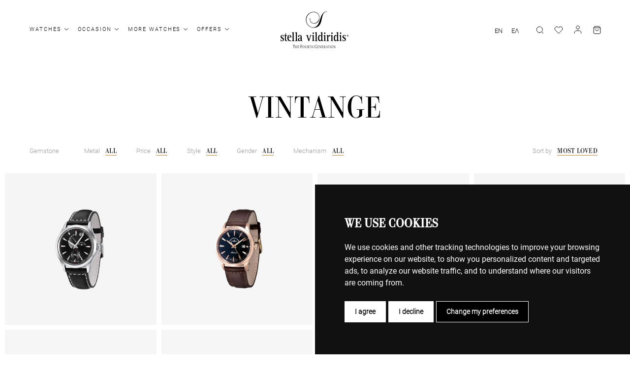

--- FILE ---
content_type: text/html; charset=utf-8
request_url: https://shop.stellavildiridis.com/en/catalogue/category/watches/zeno-watch-basel/6349q-gmt-a1m_135/
body_size: 40014
content:





<!doctype html>
<html id="catalogue-browse" class="no-js " data-url-path="/en/catalogue/category/watches/zeno-watch-basel/6349q-gmt-a1m_135/" lang="">

  <head>
    <meta charset="utf-8">
    <meta http-equiv="X-UA-Compatible" content="IE=edge,chrome=1">
    <meta name="viewport" content="width=device-width, initial-scale=1.0, maximum-scale=1.0, user-scalable=no">

    <meta name="msapplication-config" content="/static/favs/browserconfig.xml">
    <meta name="msapplication-TileColor" content="#000000">
    <meta name="theme-color" content="#ffffff">

    <title>VINTANGE | Stella Vildiridis E-Shop</title>
    <meta name="description" content="None">

    
      <link rel="alternate" href="https:///en/catalogue/category/watches/zeno-watch-basel/6349q-gmt-a1m_135/" hreflang="en">
    
      <link rel="alternate" href="https:///el/catalogue/category/watches/zeno-watch-basel/6349q-gmt-a1m_135/" hreflang="el">
    

    <link rel="stylesheet" type="text/css" href="/static/css/app.css?v=3.043">
    <link rel="stylesheet" type="text/css" href="//cdnjs.cloudflare.com/ajax/libs/cookieconsent2/3.0.3/cookieconsent.min.css" />
    <link rel="stylesheet" href="https://fonts.typotheque.com/WF-003770-010167.css" type="text/css" />
    <script type="text/javascript" src="/static/js/modernizer.bundle.js"></script>

    

    <meta property="fb:app_id" content="153658608061581" />
    <meta property="og:type" content="website" />
    <meta property="og:url" content="https://shop.stellavildiridis.com/en/catalogue/category/watches/zeno-watch-basel/6349q-gmt-a1m_135/" />
    <meta property="og:title" content="VINTANGE | Stella Vildiridis E-Shop" />
    <meta property="og:description" content="None" />
    <meta property="og:image" content="https://shop.stellavildiridis.com" />
    <meta property="og:image:url" content="https://shop.stellavildiridis.com" />

    <!-- facebook verification -->
    <meta name="facebook-domain-verification" content="zcg24pg7mlt6kfx3ogsfl36ad7thn4" />
    <!-- end facebook verification-->

    <!-- FAVS -->
    <link rel="icon" type="image/x-icon" href="/static/favs/favicon.ico" />
    <link rel="manifest" href="/static/favs/manifest.json">
    <link rel="icon" type="image/png" href="/static/favs/favicon-16x16.png" sizes="16x16">
    <link rel="icon" type="image/png" href="/static/favs/favicon-32x32.png" sizes="32x32">
    <link rel="icon" type="image/png" href="/static/favs/android-chrome-192x192.png" sizes="192x192">
    <link rel="icon" type="image/png" href="/static/favs/android-chrome-192x192.png" sizes="512x512">
    <link rel="mask-icon" href="/static/favs/safari-pinned-tab.svg" color="#000000">
    <link rel="apple-touch-icon" sizes="180x180" href="/static/favs/apple-touch-icon.png">

    <!-- Global site tag (gtag.js) - Google Analytics -->
    
      
    <script async src="https://www.googletagmanager.com/gtag/js?id=UA-200040129-1"></script>
    <script>
      window.dataLayer = window.dataLayer || [];
      function gtag(){dataLayer.push(arguments)};
      gtag('js', new Date());

      
        gtag('config', "UA-200040129-1");
      
      
    </script>


    
    <!-- End Google Analytics -->

    <!-- Google Tag Manager -->
    <script>(function(w,d,s,l,i){w[l]=w[l]||[];w[l].push({'gtm.start':
      new Date().getTime(),event:'gtm.js'});var f=d.getElementsByTagName(s)[0],
      j=d.createElement(s),dl=l!='dataLayer'?'&l='+l:'';j.async=true;j.src=
      'https://www.googletagmanager.com/gtm.js?id='+i+dl;f.parentNode.insertBefore(j,f);
      })(window,document,'script','dataLayer','GTM-MZBF4PB');</script>
    <!-- End Google Tag Manager -->
  </head>

<body>
<!-- Google Tag Manager (noscript) -->
<noscript><iframe src="https://www.googletagmanager.com/ns.html?id=GTM-MZBF4PB"
height="0" width="0" style="display:none;visibility:hidden"></iframe></noscript>
<!-- End Google Tag Manager (noscript) -->

<!-- Cookie Consent by TermsFeed https://www.TermsFeed.com -->
<script type="text/javascript" src="https://www.termsfeed.com/public/cookie-consent/4.1.0/cookie-consent.js" charset="UTF-8"></script>
<script type="text/javascript" charset="UTF-8">
document.addEventListener('DOMContentLoaded', function () {
cookieconsent.run({"notice_banner_type":"simple","consent_type":"express","palette":"dark","language":"en","page_load_consent_levels":["strictly-necessary"],"notice_banner_reject_button_hide":false,"preferences_center_close_button_hide":false,"page_refresh_confirmation_buttons":false,"website_privacy_policy_url":"https://shop.stellavildiridis.com/en/privacy-policy/"});
});
</script>

<noscript>Free cookie consent management tool by <a href="https://www.termsfeed.com/">TermsFeed</a></noscript>
<!-- End Cookie Consent by TermsFeed https://www.TermsFeed.com -->

<!-- Below is the link that users can use to open Preferences Center to change their preferences. Do not modify the ID parameter. Place it where appropriate, style it as needed. -->

<a href="#" id="open_preferences_center">Update cookies preferences</a>

    

    
    



<nav id="navbar">
  <div class="submenu-background"></div>
  <span class="navbar-background"></span>
  
  <a class="logo" href="/en/" style='z-index: 10;'><svg width="138" height="75" viewBox="0 0 138 75" fill="none" xmlns="http://www.w3.org/2000/svg">
<g clip-path="url(#clip0)">
  <g class="logo-shapes">
    <path d="M93.1129 0.992152C91.6727 0.992152 90.4312 1.37603 89.38 2.13561C88.3288 2.90337 87.4928 3.88348 86.8638 5.08411C86.4582 5.81103 86.0774 6.73396 85.7298 7.83659C85.3822 8.94738 84.9683 10.4257 84.4882 12.2798L83.048 18.8792C81.9389 23.9349 80.0683 27.6185 77.4362 29.9381C74.7958 32.2577 71.3443 33.4175 67.0734 33.4175C64.8965 33.4175 62.8604 32.9927 60.9649 32.1351C59.0695 31.2857 57.4058 30.1014 55.9904 28.5986C54.5751 27.0876 53.4659 25.3315 52.6631 23.3142C51.8685 21.2968 51.4629 19.1242 51.4629 16.7964C51.4629 14.9424 51.7774 13.1619 52.3982 11.4548C53.0273 9.7478 53.9212 8.19596 55.1048 6.81564C56.2801 5.43532 57.7286 4.24285 59.4337 3.2464C61.147 2.24996 63.0921 1.53121 65.2607 1.09016C67.032 0.730789 68.7122 0.747124 70.318 1.14734C71.9237 1.54755 73.3556 2.22546 74.6303 3.18923C75.905 4.15301 76.9313 5.35364 77.7259 6.79114C78.5205 8.22863 78.984 9.82131 79.133 11.561C79.2406 13.1945 79.0999 14.8117 78.6943 16.4125C78.2887 18.0134 77.6349 19.4346 76.7327 20.6924C75.8305 21.942 74.6717 22.9548 73.248 23.7225C71.8244 24.4821 70.1773 24.866 68.2984 24.866C67.0403 24.866 65.8815 24.6536 64.8137 24.2208C63.746 23.7879 62.819 23.1916 62.0244 22.4321C61.2298 21.6643 60.6173 20.7577 60.1703 19.7041C59.7234 18.6505 59.5082 17.5233 59.5082 16.3227C59.5082 15.8163 59.5496 15.3834 59.6323 15.0404C59.7151 14.6974 59.8558 14.2318 60.0627 13.6519L60.6256 13.8153C60.4435 14.4278 60.3193 14.9179 60.2697 15.2609C60.2117 15.604 60.1869 15.996 60.1869 16.4371C60.1869 17.4907 60.3855 18.4789 60.7911 19.4101C61.1967 20.3412 61.7595 21.1579 62.4796 21.8685C63.1997 22.5791 64.0274 23.1345 64.971 23.5347C65.9063 23.9349 66.8996 24.1309 67.9259 24.1309C69.5068 24.1309 70.947 23.7797 72.2382 23.0691C73.5295 22.3585 74.6469 21.4519 75.5822 20.3412C76.5175 19.2304 77.2458 17.9971 77.7673 16.6331C78.2805 15.2691 78.5371 13.9296 78.5371 12.6228C78.5702 10.7687 78.206 9.08623 77.4279 7.58339C76.6582 6.07239 75.6153 4.83092 74.3075 3.85081C72.9997 2.8707 71.5016 2.19279 69.8048 1.83341C68.108 1.46587 66.3367 1.52304 64.4992 1.99676C62.6783 2.47048 61.0146 3.18923 59.533 4.17751C58.0431 5.15762 56.7685 6.32558 55.709 7.68957C54.6496 9.05356 53.8301 10.5646 53.2507 12.2144C52.6713 13.8724 52.3816 15.6203 52.3816 17.4743C52.3816 19.5081 52.7624 21.4438 53.5156 23.2733C54.2688 25.111 55.2786 26.72 56.5533 28.1085C57.8197 29.497 59.2847 30.6078 60.9484 31.4327C62.6038 32.2577 64.3585 32.6742 66.196 32.6742C68.1825 32.6742 70.0697 32.127 71.8575 31.0325C73.6453 29.9381 75.0938 28.4516 76.1947 26.5567C76.6002 25.8706 76.9313 25.2662 77.1879 24.7598C77.4445 24.2534 77.7259 23.6164 78.0156 22.8486C78.3136 22.089 78.6695 21.0926 79.0916 19.8756C79.5138 18.6586 80.0766 17.0088 80.7801 14.9342C81.2271 13.5539 81.6409 12.3533 82.0217 11.3323C82.4107 10.3114 82.7915 9.3966 83.1805 8.57984C83.5695 7.76308 83.9751 7.028 84.3972 6.36642C84.8193 5.71302 85.2911 5.07594 85.8043 4.45521C86.7644 3.28724 87.8073 2.30713 88.933 1.50671C90.067 0.738957 91.441 0.338745 93.055 0.338745C93.3529 0.338745 93.6013 0.346913 93.7999 0.363248C94.0068 0.379583 94.2717 0.428589 94.6028 0.502097L94.4952 1.1555C94.1641 1.082 93.8992 1.04116 93.6923 1.02482C93.4937 1.00032 93.295 0.992152 93.1129 0.992152Z" fill="black"/>
  </g>
  <g class="logo-letters">
    <path d="M26.8578 69.7231C26.8498 69.3624 26.8498 69.0644 26.8339 68.7821L25.8089 68.8292C25.6738 68.837 25.5943 68.8684 25.5785 69.1115C25.5546 69.3388 25.5149 69.5819 25.5069 69.8328H25.3083C25.3083 69.6525 25.3083 69.4878 25.3003 69.3075C25.3003 68.9782 25.2844 68.6488 25.2686 68.3038C25.8963 68.3352 26.524 68.3509 27.1756 68.3509C27.8272 68.3509 28.4629 68.3352 29.1065 68.3038C29.0906 68.6488 29.0827 68.9782 29.0747 69.3075C29.0668 69.4878 29.0668 69.6525 29.0668 69.8328H28.8681C28.8602 69.5819 28.8205 69.3388 28.7966 69.1115C28.7807 68.8684 28.7013 68.8449 28.5582 68.8292L27.5173 68.7821C27.4935 69.0644 27.4935 69.3624 27.4855 69.7231V73.7455C27.4855 74.4747 27.4776 74.5453 28.1212 74.5923V74.8746C27.8034 74.8433 27.4855 74.8276 27.1597 74.8276C26.826 74.8276 26.5161 74.8511 26.2221 74.8746V74.5923C26.8578 74.5453 26.8498 74.4747 26.8498 73.7455V69.7231H26.8578Z" fill="black"/>
    <path d="M33.326 73.9572C33.326 74.5453 33.326 74.5924 33.8345 74.6316V74.859C33.5723 74.8354 33.326 74.8198 33.0638 74.8198C32.8016 74.8198 32.5552 74.8433 32.3089 74.859V74.6316C32.8174 74.5924 32.8174 74.5375 32.8174 73.9572V72.2165H30.6799V73.9572C30.6799 74.5453 30.672 74.5924 31.1885 74.6316V74.859C30.9342 74.8354 30.6799 74.8198 30.4177 74.8198C30.1555 74.8198 29.9092 74.8433 29.6628 74.859V74.6316C30.1793 74.5924 30.1714 74.5375 30.1714 73.9572V70.515C30.1714 69.9269 30.1793 69.8721 29.6628 69.8329V69.6055C29.9012 69.6368 30.1555 69.6447 30.4177 69.6447C30.6799 69.6447 30.9342 69.629 31.1885 69.6055V69.8329C30.672 69.8721 30.6799 69.9269 30.6799 70.515V71.8951H32.8174V70.515C32.8174 69.9269 32.8174 69.8721 32.3089 69.8329V69.6055C32.5473 69.6368 32.8016 69.6447 33.0638 69.6447C33.326 69.6447 33.5803 69.629 33.8345 69.6055V69.8329C33.318 69.8721 33.326 69.9269 33.326 70.515V73.9572Z" fill="black"/>
    <path d="M35.8131 73.8238C35.8131 74.0904 35.8131 74.2786 35.8369 74.4668C36.0356 74.506 36.3137 74.506 36.568 74.506C36.854 74.506 37.1481 74.4903 37.4262 74.3727C37.4579 74.263 37.4818 74.1218 37.4977 73.9885L37.5454 73.5729H37.7202C37.6963 73.7376 37.6646 73.9415 37.6646 74.1845V74.8118C37.4659 74.851 37.1083 74.8432 36.7746 74.851C36.4647 74.8275 36.1389 74.8118 35.8211 74.8118C35.4953 74.8118 35.1774 74.8275 34.8516 74.851V74.6236C35.1218 74.608 35.3125 74.4511 35.3125 73.9493V70.5071C35.3125 69.919 35.3205 69.8641 34.804 69.8249V69.5975C35.1297 69.6289 35.4555 69.6367 35.7813 69.6367C36.1151 69.6367 36.4408 69.6211 36.7587 69.5975C37.0924 69.6054 37.4659 69.5975 37.6487 69.6367C37.593 69.8877 37.5692 70.1229 37.5613 70.3581C37.5613 70.5149 37.5454 70.6482 37.5454 70.8051H37.3785C37.3705 70.5071 37.3388 70.3032 37.299 70.068C37.0368 69.9582 36.7666 69.9425 36.5044 69.9425C36.274 69.9425 36.0197 69.9425 35.8369 69.9817C35.8211 70.1699 35.8131 70.3424 35.8131 70.6012V72.0047C36.9732 72.0204 37.0448 72.1067 37.0527 71.3696H37.2355V73.1025H37.0527C37.0527 72.2556 37.0209 72.2949 35.8131 72.3576V73.8238Z" fill="black"/>
    <path d="M40.8669 69.4329C40.8669 68.7037 40.8669 68.6331 40.2312 68.5939V68.3116C40.6365 68.343 41.0417 68.3587 41.4549 68.3587C41.8681 68.3587 42.2813 68.343 42.6866 68.3116C43.1077 68.3195 43.5606 68.3116 43.7831 68.3587C43.7116 68.6723 43.6878 68.9703 43.6798 69.2683C43.6798 69.4643 43.6639 69.6289 43.6639 69.8171H43.4653C43.4573 69.4564 43.4176 69.1898 43.3699 68.8997C43.0521 68.7586 42.7104 68.7351 42.3767 68.7351C42.0826 68.7351 41.7648 68.7351 41.5423 68.7821C41.5264 68.9389 41.5105 69.1193 41.5105 69.3937V71.3148C42.9726 71.3304 43.06 71.4481 43.068 70.5228H43.2825V72.6869H43.068C43.068 71.6284 43.0203 71.6833 41.5105 71.7617V73.7298C41.5105 74.459 41.5026 74.5296 42.1462 74.5766V74.8589C41.8284 74.8275 41.5105 74.8119 41.1847 74.8119C40.851 74.8119 40.5411 74.8354 40.2391 74.8589V74.5766C40.8748 74.5296 40.8748 74.459 40.8748 73.7298V69.4329H40.8669Z" fill="black"/>
    <path d="M46.6675 74.6472C45.6107 74.6472 45.1737 73.275 45.1737 71.9577C45.1737 70.7266 45.5948 69.8171 46.5245 69.8171C47.5178 69.8171 47.9946 70.8051 47.9946 72.2949C47.9946 73.6827 47.5655 74.5687 46.6675 74.6472ZM46.6119 69.4878C45.3723 69.4642 44.6016 70.6718 44.6016 72.2008C44.6016 73.9101 45.42 74.9686 46.5086 74.9686C47.6767 74.9686 48.5746 73.6749 48.5746 72.0596C48.5667 70.3973 47.7562 69.4878 46.6119 69.4878Z" fill="black"/>
    <path d="M50.4738 73.1339C50.442 74.2003 50.8711 74.5061 51.5703 74.5061C51.8961 74.5061 52.2855 74.3807 52.4762 73.9886C52.643 73.6514 52.6907 73.1967 52.6907 72.7419V70.3504C52.6907 69.9191 52.5954 69.8485 52.2696 69.8485L52.1822 69.8329V69.6055C52.3967 69.6368 52.6113 69.6447 52.8258 69.6447C53.0403 69.6447 53.2549 69.629 53.4615 69.6055V69.8329L53.3741 69.8485C53.0403 69.8485 52.937 69.9113 52.937 70.3504V73.1261C52.937 73.5417 52.8655 73.8632 52.7066 74.2238C52.6033 74.4591 52.3411 74.7335 52.1583 74.8198C51.9517 74.9217 51.6498 74.9766 51.4352 74.9766C50.9505 74.9766 50.3705 74.8747 50.1082 74.2003C49.9732 73.8632 49.9731 73.5966 49.9731 73.2202V70.515C49.9731 69.9269 49.9811 69.8721 49.4646 69.8329V69.6055C49.703 69.6368 49.9573 69.6447 50.2195 69.6447C50.4817 69.6447 50.736 69.629 50.9902 69.6055V69.8329C50.4738 69.8721 50.4817 69.9269 50.4817 70.515V73.1339H50.4738Z" fill="black"/>
    <path d="M54.8679 70.5072C54.8679 69.9191 54.8759 69.872 54.3594 69.8328V69.6054C54.6613 69.6368 54.9712 69.6446 55.2811 69.6446C55.599 69.6446 55.9089 69.629 56.2188 69.6054C56.9578 69.5584 57.2994 70.1151 57.2994 70.7424C57.2994 71.5657 56.775 72.0518 56.2585 72.193L57.4743 74.412C57.5617 74.5531 57.6729 74.6002 57.7841 74.6237V74.8511C57.665 74.8276 57.5458 74.8119 57.4186 74.8119C57.2994 74.8119 57.1802 74.8276 57.0531 74.8511C56.9657 74.6943 56.9101 74.5531 56.8386 74.4277L55.5672 72.1303L55.591 72.0205C55.7579 72.0362 55.9168 72.0283 56.0837 71.9891C56.4571 71.9029 56.775 71.4951 56.775 70.9384C56.775 70.1308 56.3459 69.8877 55.9486 69.8877C55.7579 69.8877 55.5513 69.9269 55.4162 69.9818C55.3844 70.1073 55.3844 70.2719 55.3844 70.4993V73.9494C55.3844 74.5375 55.3765 74.5923 55.893 74.6237V74.8511C55.6387 74.8276 55.3844 74.8119 55.1222 74.8119C54.86 74.8119 54.6136 74.8276 54.3673 74.8511V74.6237C54.8759 74.5845 54.8759 74.5375 54.8759 73.9494V70.5072H54.8679Z" fill="black"/>
    <path d="M59.858 70.7424C59.85 70.4523 59.85 70.217 59.8341 69.9896L59.0077 70.0289C58.8965 70.0367 58.825 70.0602 58.825 70.2562C58.8011 70.4366 58.7693 70.6248 58.7614 70.8365H58.6025C58.6025 70.6953 58.6025 70.562 58.5945 70.4131C58.5866 70.1543 58.5786 69.8956 58.5627 69.6133C59.0713 69.6368 59.5878 69.6525 60.1043 69.6525C60.6208 69.6525 61.1293 69.6368 61.6458 69.6133C61.6299 69.8956 61.622 70.1543 61.622 70.4131C61.6141 70.562 61.6141 70.6953 61.6141 70.8365H61.4551C61.4551 70.6248 61.4154 70.4366 61.3995 70.2562C61.3916 70.0602 61.328 70.0367 61.2088 70.0289L60.3824 69.9896C60.3665 70.217 60.3665 70.4523 60.3586 70.7424V73.9572C60.3586 74.5453 60.3506 74.5923 60.8671 74.6315V74.8589C60.6128 74.8354 60.3586 74.8197 60.0963 74.8197C59.8341 74.8197 59.5878 74.8432 59.3415 74.8589V74.6315C59.858 74.5923 59.85 74.5374 59.85 73.9572V70.7424H59.858Z" fill="black"/>
    <path d="M66.2388 73.9572C66.2388 74.5453 66.2309 74.5924 66.7474 74.6316V74.859C66.4931 74.8354 66.2388 74.8198 65.9766 74.8198C65.7144 74.8198 65.4681 74.8433 65.2217 74.859V74.6316C65.7303 74.5924 65.7303 74.5375 65.7303 73.9572V72.2165H63.5928V73.9572C63.5928 74.5453 63.5928 74.5924 64.1013 74.6316V74.859C63.8471 74.8354 63.5928 74.8198 63.3306 74.8198C63.0683 74.8198 62.822 74.8433 62.5757 74.859V74.6316C63.0842 74.5924 63.0842 74.5375 63.0842 73.9572V70.515C63.0842 69.9269 63.0842 69.8721 62.5757 69.8329V69.6055C62.8141 69.6368 63.0683 69.6447 63.3306 69.6447C63.5928 69.6447 63.8471 69.629 64.1013 69.6055V69.8329C63.5928 69.8721 63.5928 69.9269 63.5928 70.515V71.8951H65.7303V70.515C65.7303 69.9269 65.7382 69.8721 65.2217 69.8329V69.6055C65.4601 69.6368 65.7144 69.6447 65.9766 69.6447C66.2388 69.6447 66.4931 69.629 66.7474 69.6055V69.8329C66.2309 69.8721 66.2388 69.9269 66.2388 70.515V73.9572Z" fill="black"/>
    <path d="M73.851 72.2792V72.5145C73.5173 72.5929 73.5809 73.0398 73.6047 73.6357L73.6286 74.5139C73.5253 74.5531 73.4219 74.6002 73.3187 74.6394C72.8975 74.8197 72.3016 75.0001 71.8566 75.0001C70.3627 75.0001 69.1628 73.918 69.1628 71.6049C69.1628 69.48 70.3071 68.1705 71.9122 68.1705C72.5002 68.1705 73.0882 68.3666 73.6524 68.5939C73.5809 69.0644 73.5491 69.527 73.5014 69.9975H73.3107C73.2869 69.3937 73.3981 69.182 73.0008 68.9076C72.7227 68.7194 72.4049 68.5626 71.9201 68.5626C70.6329 68.5626 69.878 69.7231 69.878 71.3853C69.878 73.275 70.6488 74.5923 72.0314 74.5923C72.5479 74.5923 72.9213 74.4512 72.977 74.216C73.0326 73.9337 73.0008 72.9222 72.9849 72.7732C72.969 72.5772 72.6989 72.5929 72.2221 72.5615V72.2792H73.851Z" fill="black"/>
    <path d="M75.9807 73.8238C75.9807 74.0904 75.9887 74.2786 76.0125 74.4668C76.2112 74.506 76.4813 74.506 76.7356 74.506C77.0217 74.506 77.3236 74.4903 77.5938 74.3727C77.6176 74.263 77.6494 74.1218 77.6573 73.9885L77.705 73.5729H77.8798C77.856 73.7376 77.8242 73.9415 77.8242 74.1845V74.8118C77.6256 74.851 77.26 74.8432 76.9343 74.851C76.6164 74.8275 76.3065 74.8118 75.9728 74.8118C75.647 74.8118 75.3291 74.8275 75.0113 74.851V74.6236C75.2815 74.608 75.4722 74.4511 75.4722 73.9493V70.5071C75.4722 69.919 75.4801 69.8641 74.9636 69.8249V69.5975C75.2894 69.6289 75.6152 69.6367 75.941 69.6367C76.2747 69.6367 76.5926 69.6211 76.9184 69.5975C77.2521 69.6054 77.6256 69.5975 77.8083 69.6367C77.7448 69.8877 77.7289 70.1229 77.7209 70.3581C77.7209 70.5149 77.705 70.6482 77.705 70.8051H77.5382C77.5382 70.5071 77.4984 70.3032 77.4587 70.068C77.1965 69.9582 76.9263 69.9425 76.6641 69.9425C76.4257 69.9425 76.1714 69.9425 76.0046 69.9817C75.9807 70.1699 75.9728 70.3424 75.9728 70.6012V72.0047C77.1329 72.0204 77.2124 72.1067 77.2124 71.3696H77.3951V73.1025H77.2124C77.2124 72.2556 77.1806 72.2949 75.9728 72.3576V73.8238H75.9807Z" fill="black"/>
    <path d="M82.3376 74.0749V70.3425C82.3376 69.9113 82.2422 69.8407 81.9164 69.8407L81.829 69.8329V69.6055C82.0356 69.6368 82.2581 69.6447 82.4647 69.6447C82.6793 69.6447 82.8938 69.629 83.1004 69.6055V69.8329L83.021 69.8407C82.6872 69.8407 82.5839 69.9113 82.5839 70.3425V74.6865L82.5919 74.9687L82.1787 74.8668L79.5962 70.4523V74.1219C79.5962 74.5532 79.6915 74.6237 80.0332 74.6237L80.1206 74.6316V74.859C79.9061 74.8354 79.6995 74.8198 79.4849 74.8198C79.2704 74.8198 79.0559 74.8354 78.8413 74.859V74.6316L78.9287 74.6237C79.2545 74.6237 79.3499 74.5532 79.3499 74.1219V70.3425C79.3499 69.9113 79.2704 69.8407 78.9684 69.8329H78.8969V69.6055C79.0559 69.6368 79.1989 69.6447 79.3578 69.6447C79.5167 69.6447 79.6598 69.629 79.8107 69.6055L82.3376 74.0749Z" fill="black"/>
    <path d="M85.0631 73.8238C85.0631 74.0904 85.0631 74.2786 85.087 74.4668C85.2856 74.506 85.5558 74.506 85.8101 74.506C86.1041 74.506 86.3901 74.4903 86.6762 74.3727C86.7 74.263 86.7318 74.1218 86.7398 73.9885L86.7874 73.5729H86.9622C86.9464 73.7376 86.9066 73.9415 86.9066 74.1845V74.8118C86.708 74.851 86.3425 74.8432 86.0167 74.851C85.6988 74.8275 85.381 74.8118 85.0552 74.8118C84.7294 74.8118 84.4116 74.8275 84.0858 74.851V74.6236C84.3559 74.608 84.5466 74.4511 84.5466 73.9493V70.5071C84.5466 69.919 84.5466 69.8641 84.0381 69.8249V69.5975C84.3639 69.6289 84.6897 69.6367 85.0234 69.6367C85.3492 69.6367 85.675 69.6211 86.0008 69.5975C86.3345 69.6054 86.708 69.5975 86.8907 69.6367C86.8272 69.8877 86.8113 70.1229 86.8033 70.3581C86.8033 70.5149 86.7874 70.6482 86.7874 70.8051H86.6206C86.6126 70.5071 86.5808 70.3032 86.5411 70.068C86.2868 69.9582 86.0087 69.9425 85.7386 69.9425C85.5081 69.9425 85.2618 69.9425 85.079 69.9817C85.0552 70.1699 85.0552 70.3424 85.0552 70.6012V72.0047C86.2153 72.0204 86.2948 72.1067 86.2948 71.3696H86.4696V73.1025H86.2948C86.2948 72.2556 86.255 72.2949 85.0552 72.3576V73.8238H85.0631Z" fill="black"/>
    <path d="M88.5117 70.5072C88.5117 69.9191 88.5197 69.872 88.0032 69.8328V69.6054C88.3051 69.6368 88.615 69.6446 88.9329 69.6446C89.2428 69.6446 89.5606 69.629 89.8705 69.6054C90.6095 69.5584 90.9512 70.1151 90.9512 70.7424C90.9512 71.5657 90.4267 72.0518 89.9102 72.193L91.126 74.412C91.2134 74.5531 91.3246 74.6002 91.4359 74.6237V74.8511C91.3167 74.8276 91.1975 74.8119 91.0704 74.8119C90.9512 74.8119 90.832 74.8276 90.7128 74.8511C90.6254 74.6943 90.5698 74.5531 90.4903 74.4277L89.2189 72.1303L89.2348 72.0205C89.4017 72.0362 89.5686 72.0283 89.7275 71.9891C90.1009 71.9029 90.4267 71.4951 90.4267 70.9384C90.4267 70.1308 89.9976 69.8877 89.6003 69.8877C89.4176 69.8877 89.211 69.9269 89.0679 69.9818C89.0362 70.1073 89.0362 70.2719 89.0362 70.4993V73.9494C89.0362 74.5375 89.0282 74.5923 89.5447 74.6237V74.8511C89.2904 74.8276 89.0362 74.8119 88.7739 74.8119C88.5117 74.8119 88.2574 74.8276 88.0191 74.8511V74.6237C88.5356 74.5845 88.5276 74.5375 88.5276 73.9494V70.5072H88.5117Z" fill="black"/>
    <path d="M93.4223 72.7967L94.0897 70.562L94.7572 72.7967H93.4223ZM94.3122 69.5662H94.1454C94.0023 70.1072 93.8275 70.6561 93.6607 71.1814L92.9376 73.4475L92.6833 74.2237C92.5561 74.6158 92.5164 74.5531 92.2224 74.6315V74.8589C92.4211 74.8353 92.6277 74.8197 92.8343 74.8197C93.0409 74.8197 93.2475 74.8353 93.4541 74.8589V74.6315C93.2554 74.5923 92.9932 74.6315 92.9932 74.3806C92.9932 74.2159 93.2872 73.322 93.3508 73.1181H94.8685L95.1942 74.208C95.234 74.3492 95.234 74.4668 95.1545 74.5217C95.0353 74.6079 94.8923 74.6236 94.7572 74.6236V74.851C94.9956 74.8275 95.234 74.8118 95.4724 74.8118C95.7107 74.8118 95.9412 74.8275 96.1875 74.851V74.6236C96.0604 74.6158 95.9491 74.5687 95.8856 74.4982C95.7505 74.3178 95.6869 74.0748 95.6074 73.8317L94.3122 69.5662Z" fill="black"/>
    <path d="M97.7688 70.7424C97.7609 70.4523 97.7609 70.217 97.745 69.9896L96.9186 70.0289C96.8074 70.0367 96.7359 70.0602 96.7279 70.2562C96.712 70.4366 96.6723 70.6248 96.6723 70.8365H96.5054C96.5054 70.6953 96.5054 70.562 96.5054 70.4131C96.5054 70.1543 96.4975 69.8956 96.4736 69.6133C96.9822 69.6368 97.4987 69.6525 98.0231 69.6525C98.5396 69.6525 99.0482 69.6368 99.5647 69.6133C99.5488 69.8956 99.5488 70.1543 99.5408 70.4131C99.5329 70.562 99.5329 70.6953 99.5329 70.8365H99.374C99.374 70.6248 99.3342 70.4366 99.3183 70.2562C99.3104 70.0602 99.2389 70.0367 99.1276 70.0289L98.2933 69.9896C98.2774 70.217 98.2774 70.4523 98.2694 70.7424V73.9572C98.2694 74.5453 98.2615 74.5923 98.778 74.6315V74.8589C98.5237 74.8354 98.2694 74.8197 98.0072 74.8197C97.745 74.8197 97.4907 74.8432 97.2523 74.8589V74.6315C97.7688 74.5923 97.7609 74.5374 97.7609 73.9572V70.7424H97.7688Z" fill="black"/>
    <path d="M101.257 73.9572C101.257 74.5453 101.249 74.5924 101.766 74.6316V74.859C101.511 74.8354 101.257 74.8198 100.995 74.8198C100.733 74.8198 100.486 74.8354 100.248 74.859V74.6316C100.757 74.5924 100.749 74.5375 100.749 73.9572V70.515C100.749 69.9269 100.757 69.8721 100.248 69.8329V69.6055C100.486 69.6368 100.733 69.6447 100.995 69.6447C101.257 69.6447 101.511 69.629 101.766 69.6055V69.8329C101.257 69.8721 101.257 69.9269 101.257 70.515V73.9572Z" fill="black"/>
    <path d="M104.777 74.6472C103.713 74.6472 103.275 73.275 103.275 71.9577C103.275 70.7266 103.697 69.8171 104.626 69.8171C105.62 69.8171 106.096 70.8051 106.096 72.2949C106.096 73.6827 105.667 74.5687 104.777 74.6472ZM104.714 69.4878C103.474 69.4642 102.703 70.6718 102.703 72.2008C102.703 73.9101 103.514 74.9686 104.602 74.9686C105.771 74.9686 106.676 73.6749 106.676 72.0596C106.676 70.3973 105.866 69.4878 104.714 69.4878Z" fill="black"/>
    <path d="M111.031 74.0749V70.3425C111.031 69.9113 110.928 69.8407 110.602 69.8407L110.514 69.8329V69.6055C110.729 69.6368 110.943 69.6447 111.158 69.6447C111.373 69.6447 111.587 69.629 111.794 69.6055V69.8329L111.706 69.8407C111.373 69.8407 111.269 69.9113 111.269 70.3425V74.6865L111.285 74.9687L110.864 74.8668L108.281 70.4523V74.1219C108.281 74.5532 108.385 74.6237 108.719 74.6237L108.806 74.6316V74.859C108.599 74.8354 108.385 74.8198 108.17 74.8198C107.956 74.8198 107.741 74.8354 107.527 74.859V74.6316L107.614 74.6237C107.94 74.6237 108.035 74.5532 108.035 74.1219V70.3425C108.035 69.9113 107.956 69.8407 107.654 69.8329H107.582V69.6055C107.733 69.6368 107.884 69.6447 108.043 69.6447C108.194 69.6447 108.345 69.629 108.496 69.6055L111.031 74.0749Z" fill="black"/>
    <path d="M21.9629 59.961C21.5577 60.1413 20.4611 60.6353 19.0467 60.6353C15.7967 60.6353 13.8738 58.2909 13.8738 53.9704C13.8738 50.0421 15.4551 48.1367 18.2839 48.1367C21.5974 48.1367 22.1457 50.8654 22.1457 53.0609H16.1782C16.1782 55.7974 17.0204 59.4592 20.0161 59.4592C20.8822 59.4592 21.5577 59.2004 21.955 59.0201V59.961H21.9629ZM20.0241 51.9945C20.0241 50.3557 19.6665 49.0306 18.2044 49.0306C16.5993 49.0306 16.1782 50.9752 16.1782 51.9945H20.0241Z" fill="black"/>
    <path d="M13.5083 60.353C13.1269 60.5334 12.7058 60.6353 12.3005 60.6353C10.4491 60.6353 8.88371 60.2746 8.88371 57.2323V49.4775H7.17529V48.7483C9.67037 48.7483 10.2981 46.0588 10.4014 44.0829H11.0133V48.4033H13.7547V49.4697H11.0133V57.2245C11.0133 58.9652 11.6251 59.4591 12.7217 59.4591C12.9918 59.4591 13.2461 59.4121 13.5004 59.3102V60.353H13.5083Z" fill="black"/>
    <path d="M44.7366 60.1727C44.0215 60.455 43.4096 60.6353 42.5197 60.6353C41.2562 60.6353 41.002 59.7257 40.851 58.8711C40.4298 59.4435 39.524 60.6353 37.9586 60.6353C36.5045 60.6353 35.1934 59.3572 35.1934 57.6714C35.1934 54.0253 39.524 53.7901 40.8271 53.7117V52.4179C40.8271 51.0144 40.8271 49.0306 39.373 49.0306C37.2832 49.0306 38.7214 52.1513 36.7985 52.1513C36.2025 52.1513 35.5907 51.7357 35.5907 50.8262C35.5907 48.9522 37.7282 48.1445 39.4525 48.1445C42.1144 48.1445 42.9567 49.4461 42.9567 52.4179V57.6008C42.9567 59.1847 43.203 59.7571 43.9023 59.7571C44.1804 59.7571 44.4506 59.6316 44.7287 59.5219V60.1727H44.7366ZM40.8271 54.6761C40.0246 54.6996 37.4898 54.8565 37.4898 57.3029C37.4898 58.3222 37.9348 59.1533 38.8168 59.1533C40.0166 59.1533 40.8192 58.087 40.8192 56.1816V54.6761H40.8271Z" fill="black"/>
    <path d="M23.0119 59.8041C24.2514 59.8041 24.5931 59.3336 24.5931 57.5458V45.5648C24.5931 43.7143 23.8382 43.4869 23.0119 43.4869V42.9145L26.7227 42.295V57.5458C26.7227 59.3414 27.0803 59.8041 28.304 59.8041V60.3765H23.0039V59.8041H23.0119Z" fill="black"/>
    <path d="M29.4563 59.8041C30.6959 59.8041 31.0376 59.3336 31.0376 57.5458V45.5648C31.0376 43.7143 30.2827 43.4869 29.4563 43.4869V42.9145L33.1671 42.295V57.5458C33.1671 59.3414 33.5247 59.8041 34.7563 59.8041V60.3765H29.4563V59.8041Z" fill="black"/>
    <path d="M5.65763 51.6573C5.57022 50.7478 5.12524 49.0306 3.5678 49.0306C2.66195 49.0306 2.01036 49.7833 2.01036 50.7164C2.01036 52.4101 4.43393 53.0609 5.73709 54.3076C6.37278 54.9035 6.85749 55.8131 6.85749 57.0912C6.85749 59.2318 5.48281 60.6275 3.05925 60.6275C1.79582 60.6275 0.61185 60.3217 0.127138 60.1648L0 56.6834H0.61185C0.61185 58.1654 1.4303 59.7571 2.99568 59.7571C3.92538 59.7571 4.91864 59.1063 4.91864 57.7812C4.91864 56.0875 2.84471 55.5935 1.58127 54.5271C0.540335 53.6411 0.0635688 52.9354 0.0635688 51.5083C0.0635688 49.1639 1.7243 48.1445 3.73467 48.1445C4.74382 48.1445 5.46692 48.3798 6.14234 48.5915L6.26948 51.6652H5.65763V51.6573Z" fill="black"/>
    <path d="M53.6838 51.2417C53.1356 49.501 52.9051 49.1325 51.4907 48.9835V48.4111H56.5524V48.9835C56.0677 48.9835 55.5194 49.0855 55.5194 49.6657C55.5194 49.9245 55.6465 50.34 55.8134 50.8811L57.943 57.4754L59.9295 51.2025C60.1202 50.6066 60.2712 50.1126 60.2712 49.9245C60.2712 49.2031 59.8659 48.9914 59.1508 48.9914V48.419H63.3066V48.9914C61.8286 49.0698 61.622 49.5638 61.0737 51.3045L58.2052 60.3844H56.7113L53.6838 51.2417Z" fill="black"/>
    <path d="M63.7435 59.8041C64.9831 59.8041 65.3248 59.3337 65.3248 57.5459V51.4299C65.3248 49.5794 64.5699 49.3442 63.7435 49.3442V48.7718L67.4544 48.1445V57.5381C67.4544 59.3337 67.7881 59.7963 69.0356 59.7963V60.3687H63.7356V59.8041H63.7435ZM65.1182 44.3965C65.1182 43.4869 65.6903 42.7812 66.4293 42.7812C67.1683 42.7812 67.7563 43.4869 67.7563 44.3965C67.7563 45.3374 67.1683 46.0353 66.4293 46.0353C65.6824 46.0353 65.1182 45.3296 65.1182 44.3965Z" fill="black"/>
    <path d="M69.7191 59.8041C70.9587 59.8041 71.3004 59.3336 71.3004 57.5458V45.5648C71.3004 43.7143 70.5455 43.4869 69.7191 43.4869V42.9145L73.4299 42.295V57.5458C73.4299 59.3414 73.7875 59.8041 75.0112 59.8041V60.3765H69.7112V59.8041H69.7191Z" fill="black"/>
    <path d="M82.8381 58.5025H82.7904C82.3295 59.365 81.6064 60.6352 79.7311 60.6352C76.8387 60.6352 76.1633 57.4361 76.1633 54.3938C76.1633 50.8732 77.2202 48.1445 80.1523 48.1445C81.7097 48.1445 82.3851 49.2658 82.7904 50.0185H82.8381V45.5648C82.8381 43.7143 82.0752 43.4791 81.2568 43.4791V42.9067L84.9676 42.2872V57.3577C84.9676 59.2082 85.7066 59.4434 86.5568 59.4434V60.0158L82.846 60.6352V58.5025H82.8381ZM80.7006 59.1533C82.4725 59.1533 82.8381 56.8872 82.8381 54.3938C82.8381 51.2182 82.3454 49.3912 80.7006 49.3912C78.9524 49.3912 78.4677 51.9395 78.4677 54.3938C78.4677 57.0676 78.9524 59.1533 80.7006 59.1533Z" fill="black"/>
    <path d="M87.2245 59.8041C88.472 59.8041 88.8058 59.3337 88.8058 57.5459V51.4299C88.8058 49.5794 88.0509 49.3442 87.2245 49.3442V48.7718L90.9353 48.1445V57.5381C90.9353 59.3337 91.2691 59.7963 92.5166 59.7963V60.3687H87.2166V59.8041H87.2245ZM88.5912 44.3965C88.5912 43.4869 89.1634 42.7812 89.9023 42.7812C90.6413 42.7812 91.2293 43.4869 91.2293 44.3965C91.2293 45.3374 90.6413 46.0353 89.9023 46.0353C89.1634 46.0353 88.5912 45.3296 88.5912 44.3965Z" fill="black"/>
    <path d="M93.2793 59.8041C94.503 59.8041 94.8606 59.3337 94.8606 57.5459V51.4299C94.8606 49.5794 94.0977 49.3442 93.2793 49.3442V48.7718L96.9901 48.1445V51.1712H97.0299C97.3874 49.995 98.1741 48.1445 99.8984 48.1445C100.383 48.1445 101.035 48.6385 101.035 49.501C101.035 50.4106 100.51 50.9595 99.8984 50.9595C99.1435 50.9595 99.2865 50.3635 98.5952 50.3635C97.9357 50.3635 96.9901 51.9474 96.9901 54.6291V57.5459C96.9901 59.3415 97.3477 59.8041 98.5714 59.8041V60.3765H93.2793V59.8041Z" fill="black"/>
    <path d="M101.694 59.8041C102.942 59.8041 103.276 59.3337 103.276 57.5459V51.4299C103.276 49.5794 102.513 49.3442 101.694 49.3442V48.7718L105.413 48.1445V57.5381C105.413 59.3337 105.747 59.7963 106.994 59.7963V60.3687H101.694V59.8041ZM103.069 44.3965C103.069 43.4869 103.633 42.7812 104.38 42.7812C105.119 42.7812 105.707 43.4869 105.707 44.3965C105.707 45.3374 105.111 46.0353 104.38 46.0353C103.641 46.0353 103.069 45.3296 103.069 44.3965Z" fill="black"/>
    <path d="M114.925 58.5025H114.885C114.416 59.365 113.701 60.6352 111.826 60.6352C108.933 60.6352 108.258 57.4361 108.258 54.3938C108.258 50.8732 109.315 48.1445 112.247 48.1445C113.804 48.1445 114.488 49.2658 114.885 50.0185H114.925V45.5648C114.925 43.7143 114.162 43.4791 113.343 43.4791V42.9067L117.054 42.2872V57.3577C117.054 59.2082 117.793 59.4434 118.635 59.4434V60.0158L114.925 60.6352V58.5025ZM112.795 59.1533C114.567 59.1533 114.925 56.8872 114.925 54.3938C114.925 51.2182 114.448 49.3912 112.795 49.3912C111.047 49.3912 110.562 51.9395 110.562 54.3938C110.554 57.0676 111.047 59.1533 112.795 59.1533Z" fill="black"/>
    <path d="M119.311 59.8041C120.558 59.8041 120.892 59.3337 120.892 57.5459V51.4299C120.892 49.5794 120.129 49.3442 119.311 49.3442V48.7718L123.03 48.1445V57.5381C123.03 59.3337 123.363 59.7963 124.611 59.7963V60.3687H119.319V59.8041H119.311ZM120.685 44.3965C120.685 43.4869 121.25 42.7812 121.989 42.7812C122.728 42.7812 123.324 43.4869 123.324 44.3965C123.324 45.3374 122.736 46.0353 121.989 46.0353C121.25 46.0353 120.685 45.3296 120.685 44.3965Z" fill="black"/>
    <path d="M131.508 51.6573C131.429 50.7478 130.984 49.0306 129.418 49.0306C128.512 49.0306 127.861 49.7833 127.861 50.7164C127.861 52.4101 130.284 53.0609 131.587 54.3076C132.223 54.9035 132.708 55.8131 132.708 57.0912C132.708 59.2318 131.333 60.6275 128.91 60.6275C127.646 60.6275 126.462 60.3217 125.977 60.1649L125.85 56.6756H126.462C126.462 58.1576 127.289 59.7493 128.846 59.7493C129.776 59.7493 130.769 59.0985 130.769 57.7733C130.769 56.0797 128.695 55.5857 127.44 54.5193C126.399 53.6333 125.922 52.9276 125.922 51.5005C125.922 49.1561 127.591 48.1367 129.593 48.1367C130.602 48.1367 131.317 48.3719 132.001 48.5837L132.128 51.6573H131.508Z" fill="black"/>
    <path d="M135.155 50.536C134.869 50.2537 134.726 49.9087 134.726 49.501C134.726 49.1011 134.869 48.7561 135.155 48.466C135.441 48.1758 135.791 48.0426 136.196 48.0426C136.61 48.0426 136.951 48.1837 137.245 48.466C137.531 48.7561 137.674 49.1011 137.674 49.501C137.674 49.9009 137.531 50.2459 137.245 50.536C136.951 50.8261 136.61 50.9673 136.196 50.9673C135.791 50.9673 135.449 50.8183 135.155 50.536ZM134.933 48.2386C134.583 48.5836 134.408 48.9992 134.408 49.4931C134.408 49.9871 134.583 50.4027 134.933 50.7477C135.29 51.1006 135.712 51.2731 136.204 51.2731C136.705 51.2731 137.126 51.1006 137.476 50.7477C137.833 50.4027 138 49.9793 138 49.4931C138 49.007 137.825 48.5836 137.476 48.2386C137.126 47.8857 136.697 47.7211 136.204 47.7211C135.704 47.7211 135.283 47.8936 134.933 48.2386ZM136.514 49.5951C136.768 49.501 136.888 49.3285 136.888 49.0933C136.888 48.9286 136.824 48.7874 136.689 48.6777C136.554 48.5757 136.387 48.5209 136.18 48.5209H135.569V50.4498H135.95V49.6813H136.172L136.681 50.4498H137.11L136.514 49.5951ZM135.95 48.8345H136.165C136.395 48.8345 136.498 48.9286 136.498 49.1011C136.498 49.2893 136.387 49.3834 136.149 49.3834H135.95V48.8345Z" fill="black"/>
  </g>
</g>
<defs>
<clipPath id="clip0">
<rect width="138" height="74.6613" fill="white" transform="translate(0 0.338745)"/>
</clipPath>
</defs>
</svg>
</a>
  
  <div id="main-menu-affix" class="menu-primary__container">
    <div class="mobile-overflow-container">
      <div id="main-menu" class="menu-first-level__container">
        
        <ul class="main-navigation menu-first-level__list grid-fluid">
          
          
          <li class="children-list menu-first-level__list-item">
            <button 
              type="button" 
              class="has-submenu menu-first-level__link menu-first-level__link--arrow btn--bare"  
              data-target="#watches">
              <span class="menu-first-level__link--text">Watches</span>
              <span class="menu-first-level__link--underline"></span>
              <svg
  class="arrow-down"
  width="10"
  height="9"
  viewBox="0 0 10 9"
  fill="none"
  version="1.1">
  <path
    class="arrow-down-path"
     d="m 1.1249848,2.3857188 3.87502,3.87501 3.87501,-3.87501"
     stroke="#000000" />
</svg>

            </button>
            <ul id="watches" class="menu-second-level__list">
              <li class="mobile-heading menu-second-level__list-item">
                <button 
                  class="back menu-second-level__link btn--bare"
                  data-target="#shop">
                  <svg
  class="arrow-down"
  width="10"
  height="9"
  viewBox="0 0 10 9"
  fill="none"
  version="1.1">
  <path
    class="arrow-down-path"
     d="m 1.1249848,2.3857188 3.87502,3.87501 3.87501,-3.87501"
     stroke="#000000" />
</svg>

                  <span class="menu-first-level__link--text">Watches</span>
                </button>
              </li>
              
              
              
              <li class="menu-second-level__list-item">
                
                <button 
                  class="menu-second-level__link btn--bare collapse__title"
                  data-target="#automatic">
                  Patek Philippe
                  <svg width="20" height="21" viewBox="0 0 20 21" fill="none" xmlns="http://www.w3.org/2000/svg">
<path d="M0.5 10.2499L9.87498 19.6249L19.25 10.2499" stroke="white"/>
</svg>

                </button>
                <ul id="automatic" class="menu-third-level__list collapse__content">
                  
                  <li class="menu-third-level__list-item">
                    <a href="/en/catalogue/category/watches/automatic/aquanaut_57/" class="menu-third-level__link">AQUANAUT</a>
                  </li>
                  
                  <li class="menu-third-level__list-item">
                    <a href="/en/catalogue/category/watches/automatic/calatrava_55/" class="menu-third-level__link">CALATRAVA</a>
                  </li>
                  
                  <li class="menu-third-level__list-item">
                    <a href="/en/catalogue/category/watches/automatic/complications_61/" class="menu-third-level__link">COMPLICATIONS</a>
                  </li>
                  
                  <li class="menu-third-level__list-item">
                    <a href="/en/catalogue/category/watches/automatic/ellipse_59/" class="menu-third-level__link">ELLIPSE</a>
                  </li>
                  
                  <li class="menu-third-level__list-item">
                    <a href="/en/catalogue/category/watches/automatic/gondolo_58/" class="menu-third-level__link">GONDOLO</a>
                  </li>
                  
                  <li class="menu-third-level__list-item">
                    <a href="/en/catalogue/category/watches/automatic/grand-complications_62/" class="menu-third-level__link">GRAND COMPLICATIONS</a>
                  </li>
                  
                  <li class="menu-third-level__list-item">
                    <a href="/en/catalogue/category/watches/automatic/nautilus_56/" class="menu-third-level__link">NAUTILUS</a>
                  </li>
                  
                  <li class="menu-third-level__list-item">
                    <a href="/en/catalogue/category/watches/automatic/pocket_63/" class="menu-third-level__link">POCKET</a>
                  </li>
                  
                  <li class="menu-third-level__list-item">
                    <a href="/en/catalogue/category/watches/automatic/twenty4_60/" class="menu-third-level__link">TWENTY~4</a>
                  </li>
                  
                  <li class="menu-third-level__list-item">
                    <a href="/en/catalogue/category/watches/automatic/everything_54/" class="menu-third-level__link">EVERYTHING</a>
                  </li>
                  
                </ul>
                
              </li>
              
              <li class="menu-second-level__list-item">
                
                <button 
                  class="menu-second-level__link btn--bare collapse__title"
                  data-target="#complex-mechanism">
                  Vacheron Constantin
                  <svg width="20" height="21" viewBox="0 0 20 21" fill="none" xmlns="http://www.w3.org/2000/svg">
<path d="M0.5 10.2499L9.87498 19.6249L19.25 10.2499" stroke="white"/>
</svg>

                </button>
                <ul id="complex-mechanism" class="menu-third-level__list collapse__content">
                  
                  <li class="menu-third-level__list-item">
                    <a href="/en/catalogue/category/watches/complex-mechanism/everything_64/" class="menu-third-level__link">EVERYTHING</a>
                  </li>
                  
                  <li class="menu-third-level__list-item">
                    <a href="/en/catalogue/category/watches/complex-mechanism/overseas_66/" class="menu-third-level__link">OVERSEAS</a>
                  </li>
                  
                  <li class="menu-third-level__list-item">
                    <a href="/en/catalogue/category/watches/complex-mechanism/patrimony_65/" class="menu-third-level__link">PATRIMONY</a>
                  </li>
                  
                  <li class="menu-third-level__list-item">
                    <a href="/en/catalogue/category/watches/complex-mechanism/fiftysix_67/" class="menu-third-level__link">FIFTYSIX</a>
                  </li>
                  
                  <li class="menu-third-level__list-item">
                    <a href="/en/catalogue/category/watches/complex-mechanism/historiques_69/" class="menu-third-level__link">HISTORIQUES</a>
                  </li>
                  
                  <li class="menu-third-level__list-item">
                    <a href="/en/catalogue/category/watches/complex-mechanism/egerie_68/" class="menu-third-level__link">EGERIE</a>
                  </li>
                  
                  <li class="menu-third-level__list-item">
                    <a href="/en/catalogue/category/watches/complex-mechanism/traditionnelle_71/" class="menu-third-level__link">TRADITIONNELLE</a>
                  </li>
                  
                  <li class="menu-third-level__list-item">
                    <a href="/en/catalogue/category/watches/complex-mechanism/malte_70/" class="menu-third-level__link">MALTE</a>
                  </li>
                  
                </ul>
                
              </li>
              
              <li class="menu-second-level__list-item">
                
                <button 
                  class="menu-second-level__link btn--bare collapse__title"
                  data-target="#corum">
                  Corum
                  <svg width="20" height="21" viewBox="0 0 20 21" fill="none" xmlns="http://www.w3.org/2000/svg">
<path d="M0.5 10.2499L9.87498 19.6249L19.25 10.2499" stroke="white"/>
</svg>

                </button>
                <ul id="corum" class="menu-third-level__list collapse__content">
                  
                  <li class="menu-third-level__list-item">
                    <a href="/en/catalogue/category/watches/corum/everything_88/" class="menu-third-level__link">EVERYTHING</a>
                  </li>
                  
                  <li class="menu-third-level__list-item">
                    <a href="/en/catalogue/category/watches/corum/admiral_89/" class="menu-third-level__link">ADMIRAL</a>
                  </li>
                  
                  <li class="menu-third-level__list-item">
                    <a href="/en/catalogue/category/watches/corum/heritage_91/" class="menu-third-level__link">HERITAGE</a>
                  </li>
                  
                  <li class="menu-third-level__list-item">
                    <a href="/en/catalogue/category/watches/corum/golden-bridge_90/" class="menu-third-level__link">GOLDEN BRIDGE</a>
                  </li>
                  
                  <li class="menu-third-level__list-item">
                    <a href="/en/catalogue/category/watches/corum/lab_92/" class="menu-third-level__link">LAB</a>
                  </li>
                  
                </ul>
                
              </li>
              
              <li class="menu-second-level__list-item">
                
                <button 
                  class="menu-second-level__link btn--bare collapse__title"
                  data-target="#mechanical-winded">
                  Parmigiani Fleurier
                  <svg width="20" height="21" viewBox="0 0 20 21" fill="none" xmlns="http://www.w3.org/2000/svg">
<path d="M0.5 10.2499L9.87498 19.6249L19.25 10.2499" stroke="white"/>
</svg>

                </button>
                <ul id="mechanical-winded" class="menu-third-level__list collapse__content">
                  
                  <li class="menu-third-level__list-item">
                    <a href="/en/catalogue/category/watches/mechanical-winded/everything_78/" class="menu-third-level__link">EVERYTHING</a>
                  </li>
                  
                  <li class="menu-third-level__list-item">
                    <a href="/en/catalogue/category/watches/mechanical-winded/tonda_80/" class="menu-third-level__link">TONDA</a>
                  </li>
                  
                  <li class="menu-third-level__list-item">
                    <a href="/en/catalogue/category/watches/mechanical-winded/kalpa_79/" class="menu-third-level__link">KALPA</a>
                  </li>
                  
                  <li class="menu-third-level__list-item">
                    <a href="/en/catalogue/category/watches/mechanical-winded/toric_81/" class="menu-third-level__link">TORIC</a>
                  </li>
                  
                </ul>
                
              </li>
              
              <li class="menu-second-level__list-item">
                
                <button 
                  class="menu-second-level__link btn--bare collapse__title"
                  data-target="#chronographs">
                  Ulysse Nardin
                  <svg width="20" height="21" viewBox="0 0 20 21" fill="none" xmlns="http://www.w3.org/2000/svg">
<path d="M0.5 10.2499L9.87498 19.6249L19.25 10.2499" stroke="white"/>
</svg>

                </button>
                <ul id="chronographs" class="menu-third-level__list collapse__content">
                  
                  <li class="menu-third-level__list-item">
                    <a href="/en/catalogue/category/watches/chronographs/everything_72/" class="menu-third-level__link">EVERYTHING</a>
                  </li>
                  
                  <li class="menu-third-level__list-item">
                    <a href="/en/catalogue/category/watches/chronographs/classico-collection_74/" class="menu-third-level__link">CLASSICO COLLECTION</a>
                  </li>
                  
                  <li class="menu-third-level__list-item">
                    <a href="/en/catalogue/category/watches/chronographs/freak-collection_75/" class="menu-third-level__link">FREAK COLLECTION</a>
                  </li>
                  
                  <li class="menu-third-level__list-item">
                    <a href="/en/catalogue/category/watches/chronographs/diver-collection_76/" class="menu-third-level__link">DIVER COLLECTION</a>
                  </li>
                  
                  <li class="menu-third-level__list-item">
                    <a href="/en/catalogue/category/watches/chronographs/marine-collection_73/" class="menu-third-level__link">MARINE COLLECTION</a>
                  </li>
                  
                  <li class="menu-third-level__list-item">
                    <a href="/en/catalogue/category/watches/chronographs/executive-collection_77/" class="menu-third-level__link">EXECUTIVE COLLECTION</a>
                  </li>
                  
                </ul>
                
              </li>
              
              <li class="menu-second-level__list-item">
                
                <button 
                  class="menu-second-level__link btn--bare collapse__title"
                  data-target="#baume-et-mercier">
                  Baume et Mercier
                  <svg width="20" height="21" viewBox="0 0 20 21" fill="none" xmlns="http://www.w3.org/2000/svg">
<path d="M0.5 10.2499L9.87498 19.6249L19.25 10.2499" stroke="white"/>
</svg>

                </button>
                <ul id="baume-et-mercier" class="menu-third-level__list collapse__content">
                  
                  <li class="menu-third-level__list-item">
                    <a href="/en/catalogue/category/watches/baume-et-mercier/new-arrivals_127/" class="menu-third-level__link">NEW ARRIVALS</a>
                  </li>
                  
                  <li class="menu-third-level__list-item">
                    <a href="/en/catalogue/category/watches/baume-et-mercier/everything_82/" class="menu-third-level__link">EVERYTHING</a>
                  </li>
                  
                  <li class="menu-third-level__list-item">
                    <a href="/en/catalogue/category/watches/baume-et-mercier/classima_83/" class="menu-third-level__link">CLASSIMA</a>
                  </li>
                  
                  <li class="menu-third-level__list-item">
                    <a href="/en/catalogue/category/watches/baume-et-mercier/clifton_84/" class="menu-third-level__link">CLIFTON</a>
                  </li>
                  
                  <li class="menu-third-level__list-item">
                    <a href="/en/catalogue/category/watches/baume-et-mercier/hampton_86/" class="menu-third-level__link">HAMPTON</a>
                  </li>
                  
                  <li class="menu-third-level__list-item">
                    <a href="/en/catalogue/category/watches/baume-et-mercier/riviera_85/" class="menu-third-level__link">RIVIERA</a>
                  </li>
                  
                  <li class="menu-third-level__list-item">
                    <a href="/en/catalogue/category/watches/baume-et-mercier/promesse_87/" class="menu-third-level__link">PROMESSE</a>
                  </li>
                  
                </ul>
                
              </li>
              
              <li class="menu-second-level__list-item">
                 
                <a href="/en/catalogue/category/watches/ernest-borel_193/" class="menu-second-level__link">Ernest Borel</a>
                
              </li>
              
              <li class="menu-second-level__list-item">
                
                <button 
                  class="menu-second-level__link btn--bare collapse__title"
                  data-target="#zeno-watch-basel">
                  Zeno-Watch Basel
                  <svg width="20" height="21" viewBox="0 0 20 21" fill="none" xmlns="http://www.w3.org/2000/svg">
<path d="M0.5 10.2499L9.87498 19.6249L19.25 10.2499" stroke="white"/>
</svg>

                </button>
                <ul id="zeno-watch-basel" class="menu-third-level__list collapse__content">
                  
                  <li class="menu-third-level__list-item">
                    <a href="/en/catalogue/category/watches/zeno-watch-basel/everything_93/" class="menu-third-level__link">EVERYTHING</a>
                  </li>
                  
                  <li class="menu-third-level__list-item">
                    <a href="/en/catalogue/category/watches/zeno-watch-basel/pilot_144/" class="menu-third-level__link">PILOT</a>
                  </li>
                  
                  <li class="menu-third-level__list-item">
                    <a href="/en/catalogue/category/watches/zeno-watch-basel/neptun_157/" class="menu-third-level__link">NEPTUN</a>
                  </li>
                  
                  <li class="menu-third-level__list-item">
                    <a href="/en/catalogue/category/watches/zeno-watch-basel/diver_139/" class="menu-third-level__link">DIVER</a>
                  </li>
                  
                  <li class="menu-third-level__list-item">
                    <a href="/en/catalogue/category/watches/zeno-watch-basel/nostalgia_145/" class="menu-third-level__link">NOSTALGIA</a>
                  </li>
                  
                  <li class="menu-third-level__list-item">
                    <a href="/en/catalogue/category/watches/zeno-watch-basel/sport_95/" class="menu-third-level__link">SPORT</a>
                  </li>
                  
                  <li class="menu-third-level__list-item">
                    <a href="/en/catalogue/category/watches/zeno-watch-basel/6349q-gmt-a1m_135/" class="menu-third-level__link">VINTANGE</a>
                  </li>
                  
                  <li class="menu-third-level__list-item">
                    <a href="/en/catalogue/category/watches/zeno-watch-basel/bauhaus_94/" class="menu-third-level__link">BAUHAUS</a>
                  </li>
                  
                  <li class="menu-third-level__list-item">
                    <a href="/en/catalogue/category/watches/zeno-watch-basel/retro-classic_96/" class="menu-third-level__link">RETRO-CLASSIC</a>
                  </li>
                  
                  <li class="menu-third-level__list-item">
                    <a href="/en/catalogue/category/watches/zeno-watch-basel/pocket_97/" class="menu-third-level__link">POCKET</a>
                  </li>
                  
                </ul>
                
              </li>
              
              
              
            </ul>
          </li>
          
          <li class="children-list menu-first-level__list-item">
            <button 
              type="button" 
              class="has-submenu menu-first-level__link menu-first-level__link--arrow btn--bare"  
              data-target="#occasion">
              <span class="menu-first-level__link--text">Occasion</span>
              <span class="menu-first-level__link--underline"></span>
              <svg
  class="arrow-down"
  width="10"
  height="9"
  viewBox="0 0 10 9"
  fill="none"
  version="1.1">
  <path
    class="arrow-down-path"
     d="m 1.1249848,2.3857188 3.87502,3.87501 3.87501,-3.87501"
     stroke="#000000" />
</svg>

            </button>
            <ul id="occasion" class="menu-second-level__list">
              <li class="mobile-heading menu-second-level__list-item">
                <button 
                  class="back menu-second-level__link btn--bare"
                  data-target="#shop">
                  <svg
  class="arrow-down"
  width="10"
  height="9"
  viewBox="0 0 10 9"
  fill="none"
  version="1.1">
  <path
    class="arrow-down-path"
     d="m 1.1249848,2.3857188 3.87502,3.87501 3.87501,-3.87501"
     stroke="#000000" />
</svg>

                  <span class="menu-first-level__link--text">Occasion</span>
                </button>
              </li>
              
              
              
              <li class="menu-second-level__list-item">
                 
                <a href="/en/catalogue/category/occasion/engagement_109/" class="menu-second-level__link">Engagement</a>
                
              </li>
              
              <li class="menu-second-level__list-item">
                 
                <a href="/en/catalogue/category/occasion/anniversary_110/" class="menu-second-level__link">Anniversary</a>
                
              </li>
              
              <li class="menu-second-level__list-item">
                 
                <a href="/en/catalogue/category/occasion/for-her_112/" class="menu-second-level__link">For Her</a>
                
              </li>
              
              <li class="menu-second-level__list-item">
                 
                <a href="/en/catalogue/category/occasion/for-him_111/" class="menu-second-level__link">For Him</a>
                
              </li>
              
              
              
            </ul>
          </li>
          
          <li class="children-list menu-first-level__list-item">
            <button 
              type="button" 
              class="has-submenu menu-first-level__link menu-first-level__link--arrow btn--bare"  
              data-target="#more-watches">
              <span class="menu-first-level__link--text">More watches</span>
              <span class="menu-first-level__link--underline"></span>
              <svg
  class="arrow-down"
  width="10"
  height="9"
  viewBox="0 0 10 9"
  fill="none"
  version="1.1">
  <path
    class="arrow-down-path"
     d="m 1.1249848,2.3857188 3.87502,3.87501 3.87501,-3.87501"
     stroke="#000000" />
</svg>

            </button>
            <ul id="more-watches" class="menu-second-level__list">
              <li class="mobile-heading menu-second-level__list-item">
                <button 
                  class="back menu-second-level__link btn--bare"
                  data-target="#shop">
                  <svg
  class="arrow-down"
  width="10"
  height="9"
  viewBox="0 0 10 9"
  fill="none"
  version="1.1">
  <path
    class="arrow-down-path"
     d="m 1.1249848,2.3857188 3.87502,3.87501 3.87501,-3.87501"
     stroke="#000000" />
</svg>

                  <span class="menu-first-level__link--text">More watches</span>
                </button>
              </li>
              
              
              
              <li class="menu-second-level__list-item">
                 
                <a href="/en/catalogue/category/more-watches/gucci_185/" class="menu-second-level__link">GUCCI</a>
                
              </li>
              
              <li class="menu-second-level__list-item">
                 
                <a href="/en/catalogue/category/more-watches/versace_11/" class="menu-second-level__link">VERSACE</a>
                
              </li>
              
              
              
            </ul>
          </li>
          
          <li class="children-list menu-first-level__list-item">
            <button 
              type="button" 
              class="has-submenu menu-first-level__link menu-first-level__link--arrow btn--bare"  
              data-target="#offers">
              <span class="menu-first-level__link--text">Offers</span>
              <span class="menu-first-level__link--underline"></span>
              <svg
  class="arrow-down"
  width="10"
  height="9"
  viewBox="0 0 10 9"
  fill="none"
  version="1.1">
  <path
    class="arrow-down-path"
     d="m 1.1249848,2.3857188 3.87502,3.87501 3.87501,-3.87501"
     stroke="#000000" />
</svg>

            </button>
            <ul id="offers" class="menu-second-level__list">
              <li class="mobile-heading menu-second-level__list-item">
                <button 
                  class="back menu-second-level__link btn--bare"
                  data-target="#shop">
                  <svg
  class="arrow-down"
  width="10"
  height="9"
  viewBox="0 0 10 9"
  fill="none"
  version="1.1">
  <path
    class="arrow-down-path"
     d="m 1.1249848,2.3857188 3.87502,3.87501 3.87501,-3.87501"
     stroke="#000000" />
</svg>

                  <span class="menu-first-level__link--text">Offers</span>
                </button>
              </li>
              
              
              
              <li class="menu-second-level__list-item">
                 
                <a href="/en/catalogue/category/offers/tecnonmarine_178/" class="menu-second-level__link">TECNOMARINE 40% OFF</a>
                
              </li>
              
              <li class="menu-second-level__list-item">
                 
                <a href="/en/catalogue/category/offers/jacob-co-45-off_132/" class="menu-second-level__link">JACOB &amp; CO 55% OFF</a>
                
              </li>
              
              <li class="menu-second-level__list-item">
                 
                <a href="/en/catalogue/category/offers/corum-50-off_176/" class="menu-second-level__link">CORUM 30% OFF</a>
                
              </li>
              
              <li class="menu-second-level__list-item">
                 
                <a href="/en/catalogue/category/offers/barthelay_120/" class="menu-second-level__link">BARTHELAY  60% OFF</a>
                
              </li>
              
              <li class="menu-second-level__list-item">
                 
                <a href="/en/catalogue/category/offers/hermes_119/" class="menu-second-level__link">HERMES  40% OFF</a>
                
              </li>
              
              <li class="menu-second-level__list-item">
                 
                <a href="/en/catalogue/category/offers/gucci_151/" class="menu-second-level__link">GUCCI 50% OFF</a>
                
              </li>
              
              <li class="menu-second-level__list-item">
                 
                <a href="/en/catalogue/category/offers/dior_117/" class="menu-second-level__link">DIOR 40% OFF</a>
                
              </li>
              
              <li class="menu-second-level__list-item">
                 
                <a href="/en/catalogue/category/offers/michael-kors-60-off_152/" class="menu-second-level__link">MICHAEL KORS 50% OFF</a>
                
              </li>
              
              
              
            </ul>
          </li>
          
        </ul>
      </div>
      <div class="secondary-menu__container">
        <ul class="secondary-menu__list">
          <li class="secondary-menu__list-item has-submenu">
            <a href="/en/accounts/profile/" class="has-submenu secondary-menu__link menu-first-level__link--arrow btn--bare my-account">
              <svg class="icon-account" width="20" height="20" viewBox="0 0 20 20" fill="none" xmlns="http://www.w3.org/2000/svg">
<path d="M16.6663 17.5V15.8333C16.6663 14.9493 16.3151 14.1014 15.69 13.4763C15.0649 12.8512 14.2171 12.5 13.333 12.5H6.66634C5.78229 12.5 4.93444 12.8512 4.30932 13.4763C3.6842 14.1014 3.33301 14.9493 3.33301 15.8333V17.5" stroke="black" stroke-linecap="round" stroke-linejoin="round"/>
<path d="M10.0003 9.16667C11.8413 9.16667 13.3337 7.67428 13.3337 5.83333C13.3337 3.99238 11.8413 2.5 10.0003 2.5C8.15938 2.5 6.66699 3.99238 6.66699 5.83333C6.66699 7.67428 8.15938 9.16667 10.0003 9.16667Z" stroke="black" stroke-linecap="round" stroke-linejoin="round"/>
</svg>

              <span class="secondary-menu__link--text">My Account</span>
              <svg
  class="arrow-down"
  width="10"
  height="9"
  viewBox="0 0 10 9"
  fill="none"
  version="1.1">
  <path
    class="arrow-down-path"
     d="m 1.1249848,2.3857188 3.87502,3.87501 3.87501,-3.87501"
     stroke="#000000" />
</svg>

            </a>
          </li>
            
          <li class="secondary-menu__list-item language-switcher__container">
            <div class="language-switcher">
              
              
              <a href="/en/catalogue/category/watches/zeno-watch-basel/6349q-gmt-a1m_135/" class="lang language-switcher__link">En</a>
              
              
              
              <a href="/el/catalogue/category/watches/zeno-watch-basel/6349q-gmt-a1m_135/" class="lang language-switcher__link">Ελ</a>
              
              
            </div>
          </li>
        </ul>
      </div>
    </div>
  </div>
  <div class="right-wrap menu-secondary__container">
    <div class="language-switcher menu-secondary__item">
    
    
      <a href="/en/catalogue/category/watches/zeno-watch-basel/6349q-gmt-a1m_135/" class="lang language-switcher__link">En</a>
    
    
    
      <a href="/el/catalogue/category/watches/zeno-watch-basel/6349q-gmt-a1m_135/" class="lang language-switcher__link">Ελ</a>
    
    
    </div>
    
    <button class="search-button menu-secondary__item" id="search" type="button">
      <svg width="18" height="18" viewBox="0 0 18 18" fill="none" xmlns="http://www.w3.org/2000/svg">
<path d="M8.25 14.25C11.5637 14.25 14.25 11.5637 14.25 8.25C14.25 4.93629 11.5637 2.25 8.25 2.25C4.93629 2.25 2.25 4.93629 2.25 8.25C2.25 11.5637 4.93629 14.25 8.25 14.25Z" stroke="black" stroke-linecap="round" stroke-linejoin="round"/>
<path d="M15.7498 15.75L12.4873 12.4875" stroke="black" stroke-linecap="round" stroke-linejoin="round"/>
</svg>

    </button>
    
    
    
    <a 
      class="wishlist-button wishlist-trigger__button--visible active menu-secondary__item" 
      href="/en/accounts/profile/">
      <svg width="18" height="18" viewBox="0 0 18 18" fill="none" xmlns="http://www.w3.org/2000/svg">
<path d="M15.6296 3.4575C15.2465 3.07425 14.7917 2.77023 14.2911 2.56281C13.7905 2.35539 13.254 2.24863 12.7121 2.24863C12.1702 2.24863 11.6337 2.35539 11.1331 2.56281C10.6325 2.77023 10.1777 3.07425 9.7946 3.4575L8.9996 4.2525L8.2046 3.4575C7.43083 2.68373 6.38138 2.24903 5.2871 2.24903C4.19283 2.24903 3.14337 2.68373 2.3696 3.4575C1.59583 4.23127 1.16113 5.28072 1.16113 6.375C1.16113 7.46927 1.59583 8.51873 2.3696 9.2925L3.1646 10.0875L8.9996 15.9225L14.8346 10.0875L15.6296 9.2925C16.0128 8.90943 16.3169 8.45461 16.5243 7.95402C16.7317 7.45342 16.8385 6.91687 16.8385 6.375C16.8385 5.83313 16.7317 5.29658 16.5243 4.79598C16.3169 4.29539 16.0128 3.84057 15.6296 3.4575V3.4575Z" stroke="black" stroke-linecap="round" stroke-linejoin="round"/>
</svg>

    </a>
    
 
    
    <div class="my-account menu-secondary__item">
      <a class="account  "
        href="/en/accounts/profile/">
        <svg class="icon-account" width="20" height="20" viewBox="0 0 20 20" fill="none" xmlns="http://www.w3.org/2000/svg">
<path d="M16.6663 17.5V15.8333C16.6663 14.9493 16.3151 14.1014 15.69 13.4763C15.0649 12.8512 14.2171 12.5 13.333 12.5H6.66634C5.78229 12.5 4.93444 12.8512 4.30932 13.4763C3.6842 14.1014 3.33301 14.9493 3.33301 15.8333V17.5" stroke="black" stroke-linecap="round" stroke-linejoin="round"/>
<path d="M10.0003 9.16667C11.8413 9.16667 13.3337 7.67428 13.3337 5.83333C13.3337 3.99238 11.8413 2.5 10.0003 2.5C8.15938 2.5 6.66699 3.99238 6.66699 5.83333C6.66699 7.67428 8.15938 9.16667 10.0003 9.16667Z" stroke="black" stroke-linecap="round" stroke-linejoin="round"/>
</svg>

      </a>
    </div>
    

    
    <div class="bag menu-secondary__item">
      <button class="bag  btn--bare" href="/en/basket/"
        title="My cart">
        <svg width="18" height="18" viewBox="0 0 18 18" fill="none" xmlns="http://www.w3.org/2000/svg">
<path d="M4.5 1.5L2.25 4.5V15C2.25 15.3978 2.40804 15.7794 2.68934 16.0607C2.97064 16.342 3.35218 16.5 3.75 16.5H14.25C14.6478 16.5 15.0294 16.342 15.3107 16.0607C15.592 15.7794 15.75 15.3978 15.75 15V4.5L13.5 1.5H4.5Z" stroke="black" stroke-linecap="round" stroke-linejoin="round"/>
<path d="M2.25 4.5H15.75" stroke="black" stroke-linecap="round" stroke-linejoin="round"/>
<path d="M12 7.5C12 8.29565 11.6839 9.05871 11.1213 9.62132C10.5587 10.1839 9.79565 10.5 9 10.5C8.20435 10.5 7.44129 10.1839 6.87868 9.62132C6.31607 9.05871 6 8.29565 6 7.5" stroke="black" stroke-linecap="round" stroke-linejoin="round"/>
</svg>

        <!-- <img src="/static/img/icons/basket.png" class="icon-header-bag" alt="Shopping cart" /> -->
        <span class="bag-lines empty-bag"></span>
      </button>
      
    </div>
    
  </div>
  <div class="in-navbar-overlay"></div>
  
  <a class="touchham" href="#">
    <div class="hammenu">
      <span></span>
      <span></span>
      <span></span>
      <span></span>
    </div>
  </a>
  

</nav>
    

    <div id="overflow-wrapper">

      <main id="main-content">
        





        
  <section id="product-list" class="">
    <h2 class="category-title">VINTANGE</h2>
    <div class="grid-fluid filters">
      <div class="col filters__sorting">
        <article class="filters__sorting__column">
          <h2 class="filters__mobile-heading">
            Filter by
            <svg class="arrow-down" width="10" height="9" viewBox="0 0 10 9" fill="none" version="1.1">
              <path class="arrow-down-path" d="m 1.1249848,2.3857188 3.87502,3.87501 3.87501,-3.87501" stroke="#000000"></path>
            </svg>
          </h2>
          

<form id="filter-form" action='' method='POST' class="hidden">
  <input type="hidden" name="csrfmiddlewaretoken" value="pwYGFxdrKHrQnKhwijswisT36ScnasRgEXqqPHBfbpFeNJUntC8EPJtNesdLF376">
  
  <p class="field__block">
    
    <label>Gemstone</label>
    <select name="gemstone" required id="id_gemstone">
  <option value="" selected></option>

</select>
    
  </p>
  
  <p class="field__block">
    
    <label>Metal</label>
    <select name="metal" id="id_metal">
  <option value="All">All</option>

  <option value="Steel">Steel</option>

  <option value="Steelgold-plated">Steelgold-plated</option>

</select>
    
  </p>
  
  <p class="field__block">
    
    <label>Price</label>
    <select name="price" id="id_price">
  <option value="All">All</option>

  <option value="0,199">Below 200</option>

  <option value="199,499">200-500</option>

  <option value="499,999">500-1000</option>

  <option value="999,1999">1000-2000</option>

  <option value="1999,4999">2000-5000</option>

  <option value="4999,21999">5000-20000</option>

  <option value="21999,1000000000">20000 and above</option>

</select>
    
  </p>
  
  <p class="field__block">
    
    <label>Style</label>
    <select name="style" id="id_style">
  <option value="All">All</option>

  <option value="Classic">Classic</option>

  <option value="Sports">Sports</option>

</select>
    
  </p>
  
  <p class="field__block">
    
    <label>Gender</label>
    <select name="gender" id="id_gender">
  <option value="All">All</option>

  <option value="Male">Male</option>

</select>
    
  </p>
  
  <p class="field__block">
    
    <label>Mechanism</label>
    <select name="mechanism" id="id_mechanism">
  <option value="All">All</option>

  <option value="Automatic">Automatic</option>

  <option value="Mechanical - Winded">Mechanical - Winded</option>

  <option value="Quartz">Quartz</option>

</select>
    
  </p>
  
  <button type="button" class="reset-form__button btn btn--bare">
    <svg width="16" height="16" viewBox="0 0 16 16" fill="none" xmlns="http://www.w3.org/2000/svg">
<circle cx="8" cy="8" r="8" fill="#DBDBDB"/>
<path fill-rule="evenodd" clip-rule="evenodd" d="M11.9844 4.73829L11.2617 4.01564L7.992 7.28536L4.72228 4.01562L3.99958 4.73833L7.2693 8.00806L4.0008 11.2766L4.72346 11.9992L7.99195 8.73072L11.2605 11.9993L11.9832 11.2766L8.71466 8.00801L11.9844 4.73829Z" fill="white"/>
</svg>

    <span class="reset-form__text">Clear</span>
  </button>
</form>
        </article>
        <article class="filters__sorting__column">
          <h2 class="filters__mobile-heading">
            Most Loved
            <svg class="arrow-down" width="10" height="9" viewBox="0 0 10 9" fill="none" version="1.1">
              <path class="arrow-down-path" d="m 1.1249848,2.3857188 3.87502,3.87501 3.87501,-3.87501" stroke="#000000"></path>
            </svg>
          </h2>
          
<form id="sorting-form" class="hidden">
    <p class="field__block">
        <label>Sort&nbsp;by</label>
        <select id="id_sorting" name="sorting">
            <option value="">Most Loved</option>
            
            
            <option value="price_asc" >Lower Price</option>
            <option value="price_desc" >Higher Price</option>
        </select>
    </p>
</form>

        </article>
      </div>
    </div>
  
<div class="product-list">
    <div class="products-grid__container product-list">
    
        



<article class="products-grid__item" >

  <a id="product_3ZE000205" href= "/en/catalogue/zeno-watch-basel-gentleman-big-date-quartz_242/"  >
    
    <header class="products-grid__header">
      <h3 class="products-grid__heading">
        ZENO-WATCH BASEL Gentleman Big Date Quartz
        
          <br>


  
    

    
      
        
          <span class="price-spacer"></span>
          <span class="price">780.00€</span>
        
      
    
  

        
      </h3>
      <button
        type="button"
        data-href="/en/accounts/wishlists/toggle/242/"
        class="toggle-favorite products-grid__wishlist-trigger btn--bare ">
        <svg width="18" height="18" viewBox="0 0 18 18" fill="none" xmlns="http://www.w3.org/2000/svg">
<path d="M15.6296 3.4575C15.2465 3.07425 14.7917 2.77023 14.2911 2.56281C13.7905 2.35539 13.254 2.24863 12.7121 2.24863C12.1702 2.24863 11.6337 2.35539 11.1331 2.56281C10.6325 2.77023 10.1777 3.07425 9.7946 3.4575L8.9996 4.2525L8.2046 3.4575C7.43083 2.68373 6.38138 2.24903 5.2871 2.24903C4.19283 2.24903 3.14337 2.68373 2.3696 3.4575C1.59583 4.23127 1.16113 5.28072 1.16113 6.375C1.16113 7.46927 1.59583 8.51873 2.3696 9.2925L3.1646 10.0875L8.9996 15.9225L14.8346 10.0875L15.6296 9.2925C16.0128 8.90943 16.3169 8.45461 16.5243 7.95402C16.7317 7.45342 16.8385 6.91687 16.8385 6.375C16.8385 5.83313 16.7317 5.29658 16.5243 4.79598C16.3169 4.29539 16.0128 3.84057 15.6296 3.4575V3.4575Z" stroke="black" stroke-linecap="round" stroke-linejoin="round"/>
</svg>

      </button>
    </header>
    
    

<picture class="products-grid__picture lazyload">
  
  <source media="(max-width: 991px)"
    srcset="[data-uri]" data-srcset="/media/cache/fc/dd/fcdd460e84afb226e93456214161b791.jpg">
  
  
  <source media="(min-width: 992px) and (max-width: 1920px)"
    srcset="[data-uri]" data-srcset="/media/cache/c2/6d/c26d7a42640410cf01816ff90476d9ca.jpg">
  
  
  <source media="(min-width: 1921px) and (max-width: 2400px)"
    srcset="[data-uri]" data-srcset="/media/cache/3d/ae/3dae7cb4751602dd34ec36d0eea698a5.jpg">
  
  
  <source media="(min-width: 2401px)"
    srcset="[data-uri]" data-srcset="/media/cache/ed/55/ed55f8c6d769f9048eae91e8bce9973e.jpg">
  
  <img src="[data-uri]" alt=""
    class="products-grid__image">
</picture>

    
    
  </a>

  



    <script>
    /**
    * Call this function when a user clicks on a product link. This function uses the event
    * callback datalayer variable to handle navigation after the ecommerce data has been sent
    * to Google Analytics.
    * @param {Object} productObj An object representing a product.
    */
    
    var product = document.getElementById("product_3ZE000205")
    var title = "{'list': ${document.title}}"
    product.addEventListener("click", function(e) { 
        dataLayer.push({
        'event': 'productClick',
        'ecommerce': {
        'click': {
            'products': [{
            'name': 'ZENO\u002DWATCH BASEL Gentleman Big Date Quartz',                      // Name or ID is required.
            'id': '3ZE000205',
            'price': 780.0,
            'brand': 'ZENO-WATCH BASEL',
            
              'category': 'EVERYTHING ZENO-WATCH BASEL',
            
            'position': '1'
            }]
        }
        },
        'eventCallback': function() {
        document.location = "/en/catalogue/zeno\u002Dwatch\u002Dbasel\u002Dgentleman\u002Dbig\u002Ddate\u002Dquartz_242/"
        },
        'google_tag_params': {
        'ecomm_prodid': '3ZE000205',
        'ecomm_totalvalue': 780.0,
        'ecomm_pagetype': 'product',
        
            'ecomm_category': 'EVERYTHING ZENO-WATCH BASEL'
        
    }
      })
      }
    );
    </script>
    


</article>


    
        



<article class="products-grid__item" >

  <a id="product_3ZE000204" href= "/en/catalogue/zeno-watch-basel-gentleman-automatic-2824-gold-plated_241/"  >
    
    <header class="products-grid__header">
      <h3 class="products-grid__heading">
        ZENO-WATCH BASEL Gentleman Automatic 2824 gold plated
        
          <br>


  
    

    
      
        <span class="price-spacer"></span>
        <span class="price">1,204.00€</span>
      
    
  

        
      </h3>
      <button
        type="button"
        data-href="/en/accounts/wishlists/toggle/241/"
        class="toggle-favorite products-grid__wishlist-trigger btn--bare ">
        <svg width="18" height="18" viewBox="0 0 18 18" fill="none" xmlns="http://www.w3.org/2000/svg">
<path d="M15.6296 3.4575C15.2465 3.07425 14.7917 2.77023 14.2911 2.56281C13.7905 2.35539 13.254 2.24863 12.7121 2.24863C12.1702 2.24863 11.6337 2.35539 11.1331 2.56281C10.6325 2.77023 10.1777 3.07425 9.7946 3.4575L8.9996 4.2525L8.2046 3.4575C7.43083 2.68373 6.38138 2.24903 5.2871 2.24903C4.19283 2.24903 3.14337 2.68373 2.3696 3.4575C1.59583 4.23127 1.16113 5.28072 1.16113 6.375C1.16113 7.46927 1.59583 8.51873 2.3696 9.2925L3.1646 10.0875L8.9996 15.9225L14.8346 10.0875L15.6296 9.2925C16.0128 8.90943 16.3169 8.45461 16.5243 7.95402C16.7317 7.45342 16.8385 6.91687 16.8385 6.375C16.8385 5.83313 16.7317 5.29658 16.5243 4.79598C16.3169 4.29539 16.0128 3.84057 15.6296 3.4575V3.4575Z" stroke="black" stroke-linecap="round" stroke-linejoin="round"/>
</svg>

      </button>
    </header>
    
    

<picture class="products-grid__picture lazyload">
  
  <source media="(max-width: 991px)"
    srcset="[data-uri]" data-srcset="/media/cache/99/71/9971eb311c414676c8412af797de5856.jpg">
  
  
  <source media="(min-width: 992px) and (max-width: 1920px)"
    srcset="[data-uri]" data-srcset="/media/cache/fa/bf/fabf71ddb2209391a2e6e0514b8e0ff2.jpg">
  
  
  <source media="(min-width: 1921px) and (max-width: 2400px)"
    srcset="[data-uri]" data-srcset="/media/cache/a8/f2/a8f2b261ee4a87619d18f576fcb2a473.jpg">
  
  
  <source media="(min-width: 2401px)"
    srcset="[data-uri]" data-srcset="/media/cache/9d/ef/9def625075a6d37aa51b04b57b422572.jpg">
  
  <img src="[data-uri]" alt=""
    class="products-grid__image">
</picture>

    
    
  </a>

  



    <script>
    /**
    * Call this function when a user clicks on a product link. This function uses the event
    * callback datalayer variable to handle navigation after the ecommerce data has been sent
    * to Google Analytics.
    * @param {Object} productObj An object representing a product.
    */
    
    var product = document.getElementById("product_3ZE000204")
    var title = "{'list': ${document.title}}"
    product.addEventListener("click", function(e) { 
        dataLayer.push({
        'event': 'productClick',
        'ecommerce': {
        'click': {
            'products': [{
            'name': 'ZENO\u002DWATCH BASEL Gentleman Automatic 2824 gold plated',                      // Name or ID is required.
            'id': '3ZE000204',
            'price': 1204.0,
            'brand': 'ZENO-WATCH BASEL',
            
              'category': 'EVERYTHING ZENO-WATCH BASEL',
            
            'position': '2'
            }]
        }
        },
        'eventCallback': function() {
        document.location = "/en/catalogue/zeno\u002Dwatch\u002Dbasel\u002Dgentleman\u002Dautomatic\u002D2824\u002Dgold\u002Dplated_241/"
        },
        'google_tag_params': {
        'ecomm_prodid': '3ZE000204',
        'ecomm_totalvalue': 1204.0,
        'ecomm_pagetype': 'product',
        
            'ecomm_category': 'EVERYTHING ZENO-WATCH BASEL'
        
    }
      })
      }
    );
    </script>
    


</article>


    
        



<article class="products-grid__item no-banner" >

  <a id="product_" href= ""  >
    
    

<picture class="products-grid__picture lazyload">
  
  
  
  
  <img src="[data-uri]" alt=""
    class="products-grid__image">
</picture>

    
    
  </a>

</article>


    
        



<article class="products-grid__item" >

  <a id="product_3ZE000203" href= "/en/catalogue/zeno-watch-baselgentleman-automatic-2824_240/"  >
    
    <header class="products-grid__header">
      <h3 class="products-grid__heading">
        ZENO-WATCH BASEL.Gentleman Automatic 2824
        
          <br>


  
    

    
      
        <span class="price-spacer"></span>
        <span class="price">1,136.00€</span>
      
    
  

        
      </h3>
      <button
        type="button"
        data-href="/en/accounts/wishlists/toggle/240/"
        class="toggle-favorite products-grid__wishlist-trigger btn--bare ">
        <svg width="18" height="18" viewBox="0 0 18 18" fill="none" xmlns="http://www.w3.org/2000/svg">
<path d="M15.6296 3.4575C15.2465 3.07425 14.7917 2.77023 14.2911 2.56281C13.7905 2.35539 13.254 2.24863 12.7121 2.24863C12.1702 2.24863 11.6337 2.35539 11.1331 2.56281C10.6325 2.77023 10.1777 3.07425 9.7946 3.4575L8.9996 4.2525L8.2046 3.4575C7.43083 2.68373 6.38138 2.24903 5.2871 2.24903C4.19283 2.24903 3.14337 2.68373 2.3696 3.4575C1.59583 4.23127 1.16113 5.28072 1.16113 6.375C1.16113 7.46927 1.59583 8.51873 2.3696 9.2925L3.1646 10.0875L8.9996 15.9225L14.8346 10.0875L15.6296 9.2925C16.0128 8.90943 16.3169 8.45461 16.5243 7.95402C16.7317 7.45342 16.8385 6.91687 16.8385 6.375C16.8385 5.83313 16.7317 5.29658 16.5243 4.79598C16.3169 4.29539 16.0128 3.84057 15.6296 3.4575V3.4575Z" stroke="black" stroke-linecap="round" stroke-linejoin="round"/>
</svg>

      </button>
    </header>
    
    

<picture class="products-grid__picture lazyload">
  
  <source media="(max-width: 991px)"
    srcset="[data-uri]" data-srcset="/media/cache/a8/c5/a8c588f4f66fede93266cb6ecf00e522.jpg">
  
  
  <source media="(min-width: 992px) and (max-width: 1920px)"
    srcset="[data-uri]" data-srcset="/media/cache/50/05/5005bc5634ad970032c1a0c4dff616eb.jpg">
  
  
  <source media="(min-width: 1921px) and (max-width: 2400px)"
    srcset="[data-uri]" data-srcset="/media/cache/54/7b/547b23a429cbc9eb62ce492039a2296d.jpg">
  
  
  <source media="(min-width: 2401px)"
    srcset="[data-uri]" data-srcset="/media/cache/8f/0c/8f0c13f9521502ed11af196aaa8f3594.jpg">
  
  <img src="[data-uri]" alt=""
    class="products-grid__image">
</picture>

    
    
  </a>

  



    <script>
    /**
    * Call this function when a user clicks on a product link. This function uses the event
    * callback datalayer variable to handle navigation after the ecommerce data has been sent
    * to Google Analytics.
    * @param {Object} productObj An object representing a product.
    */
    
    var product = document.getElementById("product_3ZE000203")
    var title = "{'list': ${document.title}}"
    product.addEventListener("click", function(e) { 
        dataLayer.push({
        'event': 'productClick',
        'ecommerce': {
        'click': {
            'products': [{
            'name': 'ZENO\u002DWATCH BASEL.Gentleman Automatic 2824',                      // Name or ID is required.
            'id': '3ZE000203',
            'price': 1136.0,
            'brand': 'ZENO-WATCH BASEL.',
            
              'category': 'EVERYTHING ZENO-WATCH BASEL.',
            
            'position': '4'
            }]
        }
        },
        'eventCallback': function() {
        document.location = "/en/catalogue/zeno\u002Dwatch\u002Dbaselgentleman\u002Dautomatic\u002D2824_240/"
        },
        'google_tag_params': {
        'ecomm_prodid': '3ZE000203',
        'ecomm_totalvalue': 1136.0,
        'ecomm_pagetype': 'product',
        
            'ecomm_category': 'EVERYTHING ZENO-WATCH BASEL.'
        
    }
      })
      }
    );
    </script>
    


</article>


    
        



<article class="products-grid__item" >

  <a id="product_3ZE000200" href= "/en/catalogue/zeno-watch-basel-gentleman-big-date-quartz-gold-plated_239/"  >
    
    <header class="products-grid__header">
      <h3 class="products-grid__heading">
        ZENO-WATCH BASEL Gentleman Big Date Quartz gold plated
        
          <br>


  
    

    
      
        
          <span class="price-spacer"></span>
          <span class="price">780.00€</span>
        
      
    
  

        
      </h3>
      <button
        type="button"
        data-href="/en/accounts/wishlists/toggle/239/"
        class="toggle-favorite products-grid__wishlist-trigger btn--bare ">
        <svg width="18" height="18" viewBox="0 0 18 18" fill="none" xmlns="http://www.w3.org/2000/svg">
<path d="M15.6296 3.4575C15.2465 3.07425 14.7917 2.77023 14.2911 2.56281C13.7905 2.35539 13.254 2.24863 12.7121 2.24863C12.1702 2.24863 11.6337 2.35539 11.1331 2.56281C10.6325 2.77023 10.1777 3.07425 9.7946 3.4575L8.9996 4.2525L8.2046 3.4575C7.43083 2.68373 6.38138 2.24903 5.2871 2.24903C4.19283 2.24903 3.14337 2.68373 2.3696 3.4575C1.59583 4.23127 1.16113 5.28072 1.16113 6.375C1.16113 7.46927 1.59583 8.51873 2.3696 9.2925L3.1646 10.0875L8.9996 15.9225L14.8346 10.0875L15.6296 9.2925C16.0128 8.90943 16.3169 8.45461 16.5243 7.95402C16.7317 7.45342 16.8385 6.91687 16.8385 6.375C16.8385 5.83313 16.7317 5.29658 16.5243 4.79598C16.3169 4.29539 16.0128 3.84057 15.6296 3.4575V3.4575Z" stroke="black" stroke-linecap="round" stroke-linejoin="round"/>
</svg>

      </button>
    </header>
    
    

<picture class="products-grid__picture lazyload">
  
  <source media="(max-width: 991px)"
    srcset="[data-uri]" data-srcset="/media/cache/e5/98/e59881389caacd7eeb7f80814a617b02.jpg">
  
  
  <source media="(min-width: 992px) and (max-width: 1920px)"
    srcset="[data-uri]" data-srcset="/media/cache/da/b7/dab7347ccbccfc959e4ccda204b78c81.jpg">
  
  
  <source media="(min-width: 1921px) and (max-width: 2400px)"
    srcset="[data-uri]" data-srcset="/media/cache/a3/f3/a3f388f1fac7884cd6c6cdf14d4e4b86.jpg">
  
  
  <source media="(min-width: 2401px)"
    srcset="[data-uri]" data-srcset="/media/cache/29/a8/29a86a7dad0ae7687cc80647b112fc48.jpg">
  
  <img src="[data-uri]" alt=""
    class="products-grid__image">
</picture>

    
    
  </a>

  



    <script>
    /**
    * Call this function when a user clicks on a product link. This function uses the event
    * callback datalayer variable to handle navigation after the ecommerce data has been sent
    * to Google Analytics.
    * @param {Object} productObj An object representing a product.
    */
    
    var product = document.getElementById("product_3ZE000200")
    var title = "{'list': ${document.title}}"
    product.addEventListener("click", function(e) { 
        dataLayer.push({
        'event': 'productClick',
        'ecommerce': {
        'click': {
            'products': [{
            'name': 'ZENO\u002DWATCH BASEL Gentleman Big Date Quartz gold plated',                      // Name or ID is required.
            'id': '3ZE000200',
            'price': 780.0,
            'brand': 'ZENO-WATCH BASEL',
            
              'category': 'EVERYTHING ZENO-WATCH BASEL',
            
            'position': '5'
            }]
        }
        },
        'eventCallback': function() {
        document.location = "/en/catalogue/zeno\u002Dwatch\u002Dbasel\u002Dgentleman\u002Dbig\u002Ddate\u002Dquartz\u002Dgold\u002Dplated_239/"
        },
        'google_tag_params': {
        'ecomm_prodid': '3ZE000200',
        'ecomm_totalvalue': 780.0,
        'ecomm_pagetype': 'product',
        
            'ecomm_category': 'EVERYTHING ZENO-WATCH BASEL'
        
    }
      })
      }
    );
    </script>
    


</article>


    
        



<article class="products-grid__item" >

  <a id="product_3ZE000196" href= "/en/catalogue/no-watch-baselgentleman-chronograph-5030-q-gold-plated_238/"  >
    
    <header class="products-grid__header">
      <h3 class="products-grid__heading">
        ΖΕNO-WATCH BASEL.Gentleman Chronograph 5030 Q gold plated
        
          <br>


  
    

    
      
        <span class="price-spacer"></span>
        <span class="price">740.00€</span>
      
    
  

        
      </h3>
      <button
        type="button"
        data-href="/en/accounts/wishlists/toggle/238/"
        class="toggle-favorite products-grid__wishlist-trigger btn--bare ">
        <svg width="18" height="18" viewBox="0 0 18 18" fill="none" xmlns="http://www.w3.org/2000/svg">
<path d="M15.6296 3.4575C15.2465 3.07425 14.7917 2.77023 14.2911 2.56281C13.7905 2.35539 13.254 2.24863 12.7121 2.24863C12.1702 2.24863 11.6337 2.35539 11.1331 2.56281C10.6325 2.77023 10.1777 3.07425 9.7946 3.4575L8.9996 4.2525L8.2046 3.4575C7.43083 2.68373 6.38138 2.24903 5.2871 2.24903C4.19283 2.24903 3.14337 2.68373 2.3696 3.4575C1.59583 4.23127 1.16113 5.28072 1.16113 6.375C1.16113 7.46927 1.59583 8.51873 2.3696 9.2925L3.1646 10.0875L8.9996 15.9225L14.8346 10.0875L15.6296 9.2925C16.0128 8.90943 16.3169 8.45461 16.5243 7.95402C16.7317 7.45342 16.8385 6.91687 16.8385 6.375C16.8385 5.83313 16.7317 5.29658 16.5243 4.79598C16.3169 4.29539 16.0128 3.84057 15.6296 3.4575V3.4575Z" stroke="black" stroke-linecap="round" stroke-linejoin="round"/>
</svg>

      </button>
    </header>
    
    

<picture class="products-grid__picture lazyload">
  
  <source media="(max-width: 991px)"
    srcset="[data-uri]" data-srcset="/media/cache/be/4b/be4b99e6436a439e4d5d76f46062a46e.jpg">
  
  
  <source media="(min-width: 992px) and (max-width: 1920px)"
    srcset="[data-uri]" data-srcset="/media/cache/15/a2/15a27c9f1febd58a6383f14a12511701.jpg">
  
  
  <source media="(min-width: 1921px) and (max-width: 2400px)"
    srcset="[data-uri]" data-srcset="/media/cache/18/5a/185abd7a68b2ee6a879811fe772702a9.jpg">
  
  
  <source media="(min-width: 2401px)"
    srcset="[data-uri]" data-srcset="/media/cache/5c/f3/5cf3f57b7298648b01087c1c4859cacb.jpg">
  
  <img src="[data-uri]" alt=""
    class="products-grid__image">
</picture>

    
    
  </a>

  



    <script>
    /**
    * Call this function when a user clicks on a product link. This function uses the event
    * callback datalayer variable to handle navigation after the ecommerce data has been sent
    * to Google Analytics.
    * @param {Object} productObj An object representing a product.
    */
    
    var product = document.getElementById("product_3ZE000196")
    var title = "{'list': ${document.title}}"
    product.addEventListener("click", function(e) { 
        dataLayer.push({
        'event': 'productClick',
        'ecommerce': {
        'click': {
            'products': [{
            'name': 'ΖΕNO\u002DWATCH BASEL.Gentleman Chronograph 5030 Q gold plated',                      // Name or ID is required.
            'id': '3ZE000196',
            'price': 740.0,
            'brand': 'ΖΕNO-WATCH BASEL.',
            
              'category': 'EVERYTHING ΖΕNO-WATCH BASEL.',
            
            'position': '6'
            }]
        }
        },
        'eventCallback': function() {
        document.location = "/en/catalogue/no\u002Dwatch\u002Dbaselgentleman\u002Dchronograph\u002D5030\u002Dq\u002Dgold\u002Dplated_238/"
        },
        'google_tag_params': {
        'ecomm_prodid': '3ZE000196',
        'ecomm_totalvalue': 740.0,
        'ecomm_pagetype': 'product',
        
            'ecomm_category': 'EVERYTHING ΖΕNO-WATCH BASEL.'
        
    }
      })
      }
    );
    </script>
    


</article>


    
        



<article class="products-grid__item" >

  <a id="product_3ZE000157" href= "/en/catalogue/zeno-watch-basel-automatic-chrono-7753-gold-plated_225/"  >
    
    <header class="products-grid__header">
      <h3 class="products-grid__heading">
        ZENO-WATCH BASEL Automatic Chrono 7753 gold plated
        
          <br>


  
    

    
      
        
          <span class="price-spacer"></span>
          <span class="price">2,400.00€</span>
        
      
    
  

        
      </h3>
      <button
        type="button"
        data-href="/en/accounts/wishlists/toggle/225/"
        class="toggle-favorite products-grid__wishlist-trigger btn--bare ">
        <svg width="18" height="18" viewBox="0 0 18 18" fill="none" xmlns="http://www.w3.org/2000/svg">
<path d="M15.6296 3.4575C15.2465 3.07425 14.7917 2.77023 14.2911 2.56281C13.7905 2.35539 13.254 2.24863 12.7121 2.24863C12.1702 2.24863 11.6337 2.35539 11.1331 2.56281C10.6325 2.77023 10.1777 3.07425 9.7946 3.4575L8.9996 4.2525L8.2046 3.4575C7.43083 2.68373 6.38138 2.24903 5.2871 2.24903C4.19283 2.24903 3.14337 2.68373 2.3696 3.4575C1.59583 4.23127 1.16113 5.28072 1.16113 6.375C1.16113 7.46927 1.59583 8.51873 2.3696 9.2925L3.1646 10.0875L8.9996 15.9225L14.8346 10.0875L15.6296 9.2925C16.0128 8.90943 16.3169 8.45461 16.5243 7.95402C16.7317 7.45342 16.8385 6.91687 16.8385 6.375C16.8385 5.83313 16.7317 5.29658 16.5243 4.79598C16.3169 4.29539 16.0128 3.84057 15.6296 3.4575V3.4575Z" stroke="black" stroke-linecap="round" stroke-linejoin="round"/>
</svg>

      </button>
    </header>
    
    

<picture class="products-grid__picture lazyload">
  
  <source media="(max-width: 991px)"
    srcset="[data-uri]" data-srcset="/media/cache/8b/25/8b259235acd79f409a65cc8757e44caf.jpg">
  
  
  <source media="(min-width: 992px) and (max-width: 1920px)"
    srcset="[data-uri]" data-srcset="/media/cache/4f/7e/4f7e84f4a58d8a79751a93d24659e671.jpg">
  
  
  <source media="(min-width: 1921px) and (max-width: 2400px)"
    srcset="[data-uri]" data-srcset="/media/cache/8b/db/8bdbf2901887ba63fa59d1b51f1a7063.jpg">
  
  
  <source media="(min-width: 2401px)"
    srcset="[data-uri]" data-srcset="/media/cache/66/19/66197eb5446761f1335ad00a923b79f0.jpg">
  
  <img src="[data-uri]" alt=""
    class="products-grid__image">
</picture>

    
    
  </a>

  



    <script>
    /**
    * Call this function when a user clicks on a product link. This function uses the event
    * callback datalayer variable to handle navigation after the ecommerce data has been sent
    * to Google Analytics.
    * @param {Object} productObj An object representing a product.
    */
    
    var product = document.getElementById("product_3ZE000157")
    var title = "{'list': ${document.title}}"
    product.addEventListener("click", function(e) { 
        dataLayer.push({
        'event': 'productClick',
        'ecommerce': {
        'click': {
            'products': [{
            'name': 'ZENO\u002DWATCH BASEL Automatic Chrono 7753 gold plated',                      // Name or ID is required.
            'id': '3ZE000157',
            'price': 2400.0,
            'brand': 'ZENO-WATCH BASEL',
            
              'category': 'EVERYTHING ZENO-WATCH BASEL',
            
            'position': '7'
            }]
        }
        },
        'eventCallback': function() {
        document.location = "/en/catalogue/zeno\u002Dwatch\u002Dbasel\u002Dautomatic\u002Dchrono\u002D7753\u002Dgold\u002Dplated_225/"
        },
        'google_tag_params': {
        'ecomm_prodid': '3ZE000157',
        'ecomm_totalvalue': 2400.0,
        'ecomm_pagetype': 'product',
        
            'ecomm_category': 'EVERYTHING ZENO-WATCH BASEL'
        
    }
      })
      }
    );
    </script>
    


</article>


    
        



<article class="products-grid__item" >

  <a id="product_3ZE000194" href= "/en/catalogue/zeno-watch-basel-gentleman-automatic-day-date_209/"  >
    
    <header class="products-grid__header">
      <h3 class="products-grid__heading">
        ZENO-WATCH BASEL Gentleman Automatic Day Date
        
          <br>


  
    

    
      
        <span class="price-spacer"></span>
        <span class="price">1,136.00€</span>
      
    
  

        
      </h3>
      <button
        type="button"
        data-href="/en/accounts/wishlists/toggle/209/"
        class="toggle-favorite products-grid__wishlist-trigger btn--bare ">
        <svg width="18" height="18" viewBox="0 0 18 18" fill="none" xmlns="http://www.w3.org/2000/svg">
<path d="M15.6296 3.4575C15.2465 3.07425 14.7917 2.77023 14.2911 2.56281C13.7905 2.35539 13.254 2.24863 12.7121 2.24863C12.1702 2.24863 11.6337 2.35539 11.1331 2.56281C10.6325 2.77023 10.1777 3.07425 9.7946 3.4575L8.9996 4.2525L8.2046 3.4575C7.43083 2.68373 6.38138 2.24903 5.2871 2.24903C4.19283 2.24903 3.14337 2.68373 2.3696 3.4575C1.59583 4.23127 1.16113 5.28072 1.16113 6.375C1.16113 7.46927 1.59583 8.51873 2.3696 9.2925L3.1646 10.0875L8.9996 15.9225L14.8346 10.0875L15.6296 9.2925C16.0128 8.90943 16.3169 8.45461 16.5243 7.95402C16.7317 7.45342 16.8385 6.91687 16.8385 6.375C16.8385 5.83313 16.7317 5.29658 16.5243 4.79598C16.3169 4.29539 16.0128 3.84057 15.6296 3.4575V3.4575Z" stroke="black" stroke-linecap="round" stroke-linejoin="round"/>
</svg>

      </button>
    </header>
    
    

<picture class="products-grid__picture lazyload">
  
  <source media="(max-width: 991px)"
    srcset="[data-uri]" data-srcset="/media/cache/9e/c5/9ec5e745f73e657abd569b64ca049661.jpg">
  
  
  <source media="(min-width: 992px) and (max-width: 1920px)"
    srcset="[data-uri]" data-srcset="/media/cache/df/17/df17093b4c28a4b83f88b8d1fec078f2.jpg">
  
  
  <source media="(min-width: 1921px) and (max-width: 2400px)"
    srcset="[data-uri]" data-srcset="/media/cache/ba/53/ba53508e685d83d4d4285b123da01e90.jpg">
  
  
  <source media="(min-width: 2401px)"
    srcset="[data-uri]" data-srcset="/media/cache/b5/80/b580a6ab5c2a7ad0cbb5d5c8d5f69dd0.jpg">
  
  <img src="[data-uri]" alt=""
    class="products-grid__image">
</picture>

    
    
  </a>

  



    <script>
    /**
    * Call this function when a user clicks on a product link. This function uses the event
    * callback datalayer variable to handle navigation after the ecommerce data has been sent
    * to Google Analytics.
    * @param {Object} productObj An object representing a product.
    */
    
    var product = document.getElementById("product_3ZE000194")
    var title = "{'list': ${document.title}}"
    product.addEventListener("click", function(e) { 
        dataLayer.push({
        'event': 'productClick',
        'ecommerce': {
        'click': {
            'products': [{
            'name': 'ZENO\u002DWATCH BASEL Gentleman Automatic Day Date',                      // Name or ID is required.
            'id': '3ZE000194',
            'price': 1136.0,
            'brand': 'ZENO-WATCH BASEL',
            
              'category': 'EVERYTHING ZENO-WATCH BASEL',
            
            'position': '8'
            }]
        }
        },
        'eventCallback': function() {
        document.location = "/en/catalogue/zeno\u002Dwatch\u002Dbasel\u002Dgentleman\u002Dautomatic\u002Dday\u002Ddate_209/"
        },
        'google_tag_params': {
        'ecomm_prodid': '3ZE000194',
        'ecomm_totalvalue': 1136.0,
        'ecomm_pagetype': 'product',
        
            'ecomm_category': 'EVERYTHING ZENO-WATCH BASEL'
        
    }
      })
      }
    );
    </script>
    


</article>


    
        



<article class="products-grid__item" >

  <a id="product_3ZE000201" href= "/en/catalogue/zeno-watch-basel-gentleman-chronograph-5030-q-gold-plated_206/"  >
    
    <header class="products-grid__header">
      <h3 class="products-grid__heading">
        ZENO-WATCH BASEL Gentleman Chronograph 5030 Q gold plated
        
          <br>


  
    

    
      
        
          <span class="price-spacer"></span>
          <span class="price">740.00€</span>
        
      
    
  

        
      </h3>
      <button
        type="button"
        data-href="/en/accounts/wishlists/toggle/206/"
        class="toggle-favorite products-grid__wishlist-trigger btn--bare ">
        <svg width="18" height="18" viewBox="0 0 18 18" fill="none" xmlns="http://www.w3.org/2000/svg">
<path d="M15.6296 3.4575C15.2465 3.07425 14.7917 2.77023 14.2911 2.56281C13.7905 2.35539 13.254 2.24863 12.7121 2.24863C12.1702 2.24863 11.6337 2.35539 11.1331 2.56281C10.6325 2.77023 10.1777 3.07425 9.7946 3.4575L8.9996 4.2525L8.2046 3.4575C7.43083 2.68373 6.38138 2.24903 5.2871 2.24903C4.19283 2.24903 3.14337 2.68373 2.3696 3.4575C1.59583 4.23127 1.16113 5.28072 1.16113 6.375C1.16113 7.46927 1.59583 8.51873 2.3696 9.2925L3.1646 10.0875L8.9996 15.9225L14.8346 10.0875L15.6296 9.2925C16.0128 8.90943 16.3169 8.45461 16.5243 7.95402C16.7317 7.45342 16.8385 6.91687 16.8385 6.375C16.8385 5.83313 16.7317 5.29658 16.5243 4.79598C16.3169 4.29539 16.0128 3.84057 15.6296 3.4575V3.4575Z" stroke="black" stroke-linecap="round" stroke-linejoin="round"/>
</svg>

      </button>
    </header>
    
    

<picture class="products-grid__picture lazyload">
  
  <source media="(max-width: 991px)"
    srcset="[data-uri]" data-srcset="/media/cache/8d/8d/8d8de7f084e1470da5e26cb150124588.jpg">
  
  
  <source media="(min-width: 992px) and (max-width: 1920px)"
    srcset="[data-uri]" data-srcset="/media/cache/78/12/781271348ce2f2dfa376e7b10bf19acd.jpg">
  
  
  <source media="(min-width: 1921px) and (max-width: 2400px)"
    srcset="[data-uri]" data-srcset="/media/cache/ac/10/ac107dfcdf7e1ca4a41b6d530f28a47d.jpg">
  
  
  <source media="(min-width: 2401px)"
    srcset="[data-uri]" data-srcset="/media/cache/bb/98/bb980580f912fe67af6a07f09e3faf1d.jpg">
  
  <img src="[data-uri]" alt=""
    class="products-grid__image">
</picture>

    
    
  </a>

  



    <script>
    /**
    * Call this function when a user clicks on a product link. This function uses the event
    * callback datalayer variable to handle navigation after the ecommerce data has been sent
    * to Google Analytics.
    * @param {Object} productObj An object representing a product.
    */
    
    var product = document.getElementById("product_3ZE000201")
    var title = "{'list': ${document.title}}"
    product.addEventListener("click", function(e) { 
        dataLayer.push({
        'event': 'productClick',
        'ecommerce': {
        'click': {
            'products': [{
            'name': 'ZENO\u002DWATCH BASEL Gentleman Chronograph 5030 Q gold plated',                      // Name or ID is required.
            'id': '3ZE000201',
            'price': 740.0,
            'brand': 'ZENO-WATCH BASEL',
            
              'category': 'EVERYTHING ZENO-WATCH BASEL',
            
            'position': '9'
            }]
        }
        },
        'eventCallback': function() {
        document.location = "/en/catalogue/zeno\u002Dwatch\u002Dbasel\u002Dgentleman\u002Dchronograph\u002D5030\u002Dq\u002Dgold\u002Dplated_206/"
        },
        'google_tag_params': {
        'ecomm_prodid': '3ZE000201',
        'ecomm_totalvalue': 740.0,
        'ecomm_pagetype': 'product',
        
            'ecomm_category': 'EVERYTHING ZENO-WATCH BASEL'
        
    }
      })
      }
    );
    </script>
    


</article>


    
        



<article class="products-grid__item no-banner" >

  <a id="product_" href= ""  >
    
    

<picture class="products-grid__picture lazyload">
  
  
  
  
  <img src="[data-uri]" alt=""
    class="products-grid__image">
</picture>

    
    
  </a>

</article>


    
    </div>
    
</div>

  </section>

        
        <div class="imprint">
         
          <svg width="108" height="108" viewBox="0 0 108 108" fill="none" xmlns="http://www.w3.org/2000/svg">
<g clip-path="url(#clip-stamp)">
<path d="M5.56428 30.3706L10.3962 30.8907L7.2529 27.1581L7.75134 26.1995L12.5832 32.0737L5.05566 31.3292L5.56428 30.3706Z" fill="black"/>
<path d="M12.451 21.0901L10.9048 23.2011L12.1662 24.1292L13.6616 22.0793L14.4041 22.63L12.9088 24.6799L14.6686 25.9649L16.2148 23.8538L16.9574 24.4045L14.8314 27.311L9.57227 23.4561L11.6983 20.5496L12.451 21.0901Z" fill="black"/>
<path d="M18.7376 22.2222L13.8447 17.2556L20.7213 17.4595L17.5373 14.2267L18.2392 13.5332L23.0914 18.4692L16.2251 18.2754L19.4294 21.5287L18.7376 22.2222Z" fill="black"/>
<path d="M24.9322 9.60672L22.8062 11.1263L23.7116 12.4011L25.7765 10.9223L26.3157 11.677L24.2507 13.1557L25.5121 14.9404L27.6381 13.4209L28.1772 14.1756L25.2476 16.2662L21.4736 10.9427L24.4033 8.85205L24.9322 9.60672Z" fill="black"/>
<path d="M29.5712 6.91451L32.1957 11.8607L31.3311 12.3196L28.7066 7.37343L27.3842 8.07712L26.9468 7.26125L30.4562 5.38477L30.8937 6.20063L29.5712 6.91451Z" fill="black"/>
<path d="M34.2505 3.76318L36.6918 9.82097L35.7763 10.1881L33.335 4.13032L34.2505 3.76318Z" fill="black"/>
<path d="M42.9272 6.21065L40.2315 6.91433L39.9263 8.63784L38.8989 8.903L40.2722 1.36646L45.0329 7.30187L43.9953 7.57722L42.9272 6.21065ZM42.3067 5.41518L40.8113 3.5081L40.3943 5.9149L42.3067 5.41518Z" fill="black"/>
<path d="M51.818 0.0713881L53.6897 4.56884L55.4394 0.0101983L56.5177 0L53.7101 7.07762L50.7397 0.101983L51.818 0.0713881Z" fill="black"/>
<path d="M60.6882 0.469115L59.9253 6.95523L58.9487 6.84305L59.7117 0.356934L60.6882 0.469115Z" fill="black"/>
<path d="M65.4389 1.29522L64.2182 6.77171L66.0899 7.18984L65.8865 8.09749L63.0586 7.46519L64.4725 1.08105L65.4389 1.29522Z" fill="black"/>
<path d="M68.2563 8.75008L70.5451 2.6311L71.8268 3.11042C72.4372 3.34498 72.9051 3.58974 73.2103 3.8447C73.546 4.10986 73.8206 4.4362 74.0241 4.84413C74.4411 5.66 74.4717 6.53705 74.1156 7.4753C73.7596 8.41354 73.1493 9.05603 72.2744 9.38238C71.837 9.54555 71.42 9.61694 71.0131 9.59654C70.6367 9.58634 70.1281 9.46396 69.5177 9.2294L68.2563 8.75008ZM69.4974 8.22997L69.9144 8.38294C70.3315 8.53592 70.6875 8.6277 70.9927 8.6379C71.2979 8.6481 71.6031 8.59711 71.8981 8.47473C72.5084 8.22997 72.9356 7.77105 73.1798 7.10816C73.4341 6.43507 73.4137 5.81297 73.1187 5.22147C72.8543 4.70136 72.3355 4.28323 71.542 3.98748L71.125 3.8345L69.4974 8.22997Z" fill="black"/>
<path d="M79.3954 6.50653L76.3437 12.2788L75.479 11.8198L78.5307 6.04761L79.3954 6.50653Z" fill="black"/>
<path d="M82.4469 12.7988L82.5384 16.2356L81.5517 15.5524L81.5314 12.2889L81.3788 12.1971L79.8631 14.4L79.0493 13.839L82.7419 8.45435L83.6879 9.10704C84.4 9.59656 84.8171 10.0861 84.9493 10.5654C85.0917 11.1059 85.0002 11.6158 84.6645 12.1053C84.4 12.4827 84.0745 12.7376 83.6676 12.86C83.2607 12.9824 82.864 12.962 82.4469 12.7988ZM81.8671 11.4832L82.1214 11.6566C82.8843 12.1869 83.4743 12.1563 83.8812 11.5648C84.2576 11.0141 84.0745 10.4838 83.3319 9.96369L83.0471 9.75973L81.8671 11.4832Z" fill="black"/>
<path d="M89.5168 13.6148L85.2343 18.5406L84.4917 17.8879L88.7743 12.9622L89.5168 13.6148Z" fill="black"/>
<path d="M87.5127 20.6414L92.3751 16.2969L93.2804 17.3167C93.7178 17.8062 94.0128 18.2346 94.1654 18.6119C94.3383 18.9994 94.4299 19.4176 94.4197 19.8765C94.4095 20.7943 94.0332 21.5796 93.2804 22.2425C92.5277 22.9156 91.6935 23.1909 90.7679 23.0787C90.2999 23.0176 89.893 22.885 89.5472 22.681C89.2216 22.4872 88.8351 22.1507 88.3875 21.651L87.5127 20.6414ZM88.8554 20.7637L89.1504 21.1003C89.4454 21.4266 89.7201 21.6714 89.9846 21.8346C90.2491 21.9875 90.5441 22.0793 90.8594 22.1201C91.5104 22.1915 92.1004 21.9875 92.6294 21.5082C93.1685 21.0289 93.433 20.468 93.4534 19.8153C93.4635 19.2238 93.1889 18.6221 92.6294 17.9898L92.3344 17.6532L88.8554 20.7637Z" fill="black"/>
<path d="M98.4178 23.8232L93.0468 27.5252L92.4873 26.7093L97.8583 23.0073L98.4178 23.8232Z" fill="black"/>
<path d="M101.357 30.8396L100.564 30.35C100.726 30.0951 100.808 29.8911 100.808 29.7381C100.818 29.575 100.777 29.3914 100.675 29.1874C100.543 28.9427 100.37 28.7795 100.157 28.6979C99.943 28.6061 99.7294 28.6163 99.5259 28.7285C99.2411 28.8815 99.1292 29.2078 99.1801 29.7177L99.2513 30.4214C99.3123 30.9925 99.2615 31.4515 99.1089 31.8186C98.9461 32.1755 98.6715 32.4611 98.2747 32.6753C97.7458 32.9608 97.2168 33.0118 96.6777 32.8384C96.1385 32.6651 95.7316 32.3183 95.457 31.788C95.1925 31.2883 95.1213 30.7988 95.2434 30.3092C95.3654 29.8299 95.6808 29.4118 96.1792 29.0447L96.8404 29.8197C96.5251 30.0441 96.3216 30.2379 96.2504 30.401C96.0979 30.7172 96.108 31.0435 96.2911 31.3801C96.4335 31.6554 96.6472 31.8288 96.9218 31.9104C97.1965 31.992 97.4711 31.9614 97.7559 31.8084C97.8678 31.7472 97.9594 31.6758 98.0408 31.5942C98.1222 31.5126 98.173 31.4209 98.2239 31.3087C98.2646 31.1965 98.2951 31.0741 98.3053 30.9313C98.3154 30.7886 98.3154 30.6356 98.3053 30.452L98.2442 29.7687C98.1628 28.7999 98.4375 28.1472 99.0784 27.8107C99.5158 27.5761 99.9634 27.5557 100.431 27.7291C100.899 27.9024 101.265 28.239 101.53 28.7285C101.855 29.4322 101.805 30.1155 101.357 30.8396Z" fill="black"/>
<path d="M5.49297 44.893C5.42176 45.2499 5.23866 45.5253 4.92332 45.7292C4.60797 45.9332 4.27228 46.0046 3.90608 45.9332C3.5297 45.8618 3.2347 45.668 3.02108 45.3621C2.80746 45.0561 2.73626 44.7196 2.80746 44.3525C2.87867 43.9955 3.06177 43.71 3.37712 43.4958C3.69246 43.2918 4.02815 43.2204 4.40453 43.2918C4.7809 43.3632 5.0759 43.557 5.28952 43.8629C5.49297 44.1791 5.56417 44.5258 5.49297 44.893Z" fill="black"/>
<path d="M5.63549 57.3043L0.0508618 57.6103L0 56.6312L5.58463 56.3253L5.50325 54.8261L6.42893 54.7751L6.65273 58.7525L5.72704 58.8035L5.63549 57.3043Z" fill="black"/>
<path d="M4.65911 62.8625L5.22877 65.6262L7.73117 65.1061L7.93462 66.0749L1.54637 67.3905L1.34292 66.4217L4.32343 65.8098L3.75377 63.0461L0.773271 63.658L0.569824 62.6891L6.95807 61.3735L7.16152 62.3424L4.65911 62.8625Z" fill="black"/>
<path d="M9.28733 72.9077L8.37182 70.4499L6.907 71.0006L7.80217 73.3768L6.93752 73.7031L6.04235 71.3167L4.00787 72.0816L4.92339 74.5292L4.05874 74.8556L2.79736 71.4799L8.90078 69.1853L10.1622 72.5609L9.28733 72.9077Z" fill="black"/>
<path d="M14.7397 82.5654L13.4682 80.6787L12.1661 81.5558L13.3868 83.3813L12.6239 83.9014L11.4032 82.0759L8.82958 83.8096L8.28027 82.9938L13.692 79.3428L15.5128 82.0555L14.7397 82.5654Z" fill="black"/>
<path d="M14.6175 86.3082C15.2889 85.6759 16.0925 85.3802 17.0284 85.4209C17.9642 85.4617 18.7577 85.8187 19.3985 86.502C20.0292 87.1852 20.3344 87.9909 20.3141 88.9292C20.2835 89.8674 19.9377 90.6629 19.2561 91.3054C18.5746 91.9478 17.7608 92.2538 16.8351 92.213C15.8992 92.1722 15.1058 91.8051 14.4548 91.1116C13.8749 90.4997 13.5698 89.745 13.5393 88.8578C13.4986 87.8787 13.8546 87.0323 14.6175 86.3082ZM15.2889 87.0425C14.7599 87.532 14.4955 88.1235 14.4955 88.7966C14.4853 89.4697 14.6989 90.0306 15.1261 90.4895C15.5941 90.9892 16.1637 91.2442 16.8249 91.2646C17.4963 91.2748 18.0863 91.0504 18.5848 90.5813C19.0934 90.102 19.3579 89.5309 19.3782 88.868C19.4087 88.2051 19.1849 87.6238 18.717 87.1241C18.2491 86.6243 17.6896 86.3694 17.0182 86.3592C16.3672 86.349 15.7874 86.5733 15.2889 87.0425Z" fill="black"/>
<path d="M24.6576 91.5093L22.3383 94.6809C22.0026 95.1297 21.8398 95.5172 21.8297 95.8334C21.8297 96.3025 22.0229 96.6798 22.4298 96.9756C22.8265 97.2713 23.2538 97.3529 23.6912 97.2101C23.9862 97.1183 24.3015 96.843 24.6372 96.3841L26.9565 93.2124L27.75 93.7937L25.2679 97.1897C24.861 97.7404 24.3524 98.077 23.7421 98.179C23.0605 98.2911 22.44 98.1382 21.8703 97.7302C21.3007 97.3121 20.9752 96.7614 20.8836 96.0781C20.8022 95.4662 20.965 94.8849 21.3719 94.324L23.854 90.928L24.6576 91.5093Z" fill="black"/>
<path d="M30.8017 99.8108L31.3307 103.217L30.2626 102.666L29.8252 99.4334L29.6624 99.3519L28.4417 101.728L27.5669 101.279L30.5474 95.4663L31.5748 95.9966C32.3377 96.3944 32.8158 96.8227 33.0091 97.2816C33.2227 97.8017 33.1922 98.3218 32.9176 98.8419C32.7039 99.2499 32.4089 99.5456 32.0224 99.719C31.6358 99.8924 31.2391 99.9332 30.8017 99.8108ZM30.0591 98.587L30.3338 98.7298C31.1577 99.1581 31.7376 99.0561 32.0631 98.4136C32.3682 97.8221 32.1139 97.3122 31.3103 96.8941L30.995 96.7309L30.0591 98.587Z" fill="black"/>
<path d="M38.1871 99.8721L36.3256 105.165L35.3999 104.839L37.2614 99.5457L35.8475 99.046L36.1527 98.1689L39.9063 99.4947L39.6011 100.372L38.1871 99.8721Z" fill="black"/>
<path d="M42.9071 102.911L45.6638 103.441L46.1419 100.933L47.1083 101.116L45.8774 107.531L44.9111 107.347L45.4909 104.349L42.7342 103.819L42.1544 106.817L41.188 106.633L42.4188 100.219L43.3852 100.402L42.9071 102.911Z" fill="black"/>
<path d="M58.4709 104.441L61.1564 104.217L61.1768 104.431C61.2175 104.92 61.1971 105.359 61.1157 105.746C61.0344 106.103 60.8716 106.45 60.6275 106.776C60.0782 107.511 59.3458 107.908 58.4099 107.99C57.5046 108.061 56.6908 107.796 55.9889 107.194C55.287 106.583 54.9004 105.818 54.819 104.9C54.7377 103.951 55.0021 103.125 55.6125 102.411C56.2127 101.698 56.9959 101.3 57.942 101.218C58.4506 101.177 58.9287 101.239 59.3864 101.412C59.8239 101.585 60.2613 101.891 60.7089 102.32L60.068 103.044C59.478 102.381 58.7964 102.075 58.0335 102.136C57.352 102.197 56.7925 102.473 56.3652 102.993C55.938 103.503 55.7549 104.104 55.8159 104.808C55.877 105.532 56.1821 106.113 56.7416 106.542C57.2604 106.939 57.8097 107.113 58.3692 107.062C58.8473 107.021 59.2745 106.827 59.6306 106.46C59.9866 106.103 60.1697 105.685 60.1799 105.226L58.5625 105.359L58.4709 104.441Z" fill="black"/>
<path d="M67.4833 100.504L64.9504 101.147L65.337 102.666L67.7987 102.044L68.0225 102.942L65.5608 103.564L66.0897 105.685L68.6227 105.043L68.8464 105.94L65.3573 106.827L63.7603 100.494L67.2494 99.6069L67.4833 100.504Z" fill="black"/>
<path d="M72.7018 104.706L69.9146 98.3117L76.2621 100.973L74.4413 96.8125L75.3466 96.4148L78.1135 102.768L71.7659 100.127L73.5969 104.318L72.7018 104.706Z" fill="black"/>
<path d="M81.6944 93.5798L79.5074 95.0075L80.3619 96.3231L82.4879 94.9361L82.9965 95.7112L80.8705 97.0982L82.0505 98.9237L84.2375 97.4959L84.7462 98.271L81.7351 100.239L78.1748 94.7628L81.1858 92.8047L81.6944 93.5798Z" fill="black"/>
<path d="M87.7267 92.3049L91.0734 93.0596L90.168 93.855L87.0044 93.08L86.8722 93.2023L88.632 95.2114L87.8996 95.8641L83.5967 90.9587L84.4613 90.1939C85.1124 89.6227 85.682 89.3372 86.1805 89.327C86.7399 89.3168 87.2079 89.5412 87.5944 89.9797C87.8996 90.3264 88.0623 90.714 88.0827 91.1423C88.1132 91.5604 87.9911 91.948 87.7267 92.3049ZM86.3127 92.5497L86.5467 92.3457C87.2486 91.7338 87.3605 91.1525 86.8925 90.612C86.4551 90.1123 85.8956 90.1531 85.2141 90.7548L84.9496 90.9893L86.3127 92.5497Z" fill="black"/>
<path d="M94.8879 86.4408L93.1077 88.5927L93.8604 90.1632L93.1789 90.9791L89.9136 84.0544L97.2275 86.0941L96.5358 86.9202L94.8879 86.4408ZM93.9215 86.1553L91.6022 85.4822L92.6601 87.685L93.9215 86.1553Z" fill="black"/>
<path d="M95.1322 78.9859L99.8929 81.923L99.3741 82.7593L94.6134 79.8222L93.8301 81.097L93.0469 80.6075L95.1322 77.2114L95.9155 77.7009L95.1322 78.9859Z" fill="black"/>
<path d="M96.7696 73.9172L102.659 76.7116L102.242 77.609L96.3525 74.8147L96.7696 73.9172Z" fill="black"/>
<path d="M101.144 72.1325C100.269 71.8674 99.6076 71.3167 99.1804 70.4804C98.743 69.6441 98.6616 68.7773 98.9363 67.8798C99.2109 66.9926 99.7602 66.3195 100.584 65.881C101.418 65.4322 102.273 65.3506 103.168 65.6158C104.063 65.8912 104.724 66.4419 105.162 67.2781C105.589 68.1144 105.67 68.9914 105.396 69.8991C105.152 70.7048 104.653 71.3472 103.9 71.8164C103.056 72.3263 102.141 72.4283 101.144 72.1325ZM101.439 71.1841C102.13 71.3982 102.761 71.337 103.351 71.0107C103.941 70.6844 104.317 70.2152 104.501 69.6135C104.704 68.9608 104.643 68.3387 104.328 67.7472C104.002 67.1557 103.514 66.758 102.863 66.5642C102.202 66.3603 101.571 66.4113 100.991 66.7172C100.401 67.0232 100.015 67.5025 99.8111 68.1552C99.6178 68.8079 99.6687 69.4198 99.984 70.0113C100.299 70.5824 100.788 70.9801 101.439 71.1841Z" fill="black"/>
<path d="M107.023 62.5157L100.096 61.8018L105.528 57.5696L101.021 57.1106L101.123 56.1316L108 56.8353L102.578 61.0676L107.115 61.5367L107.023 62.5157Z" fill="black"/>
<path d="M102.171 45.5559C102.11 45.1989 102.191 44.8726 102.415 44.5666C102.629 44.2607 102.924 44.0771 103.3 44.0159C103.677 43.9547 104.022 44.0261 104.328 44.2403C104.633 44.4545 104.826 44.74 104.887 45.1071C104.948 45.4641 104.877 45.8006 104.653 46.1168C104.429 46.4227 104.134 46.6063 103.768 46.6675C103.392 46.7287 103.046 46.6573 102.741 46.4431C102.425 46.2188 102.232 45.923 102.171 45.5559Z" fill="black"/>
<path d="M32.9076 48.0747C32.9076 48.2175 32.8059 48.2889 32.6126 48.3195C32.5516 48.3195 31.9412 48.3399 30.7918 48.3909C30.0797 48.4113 29.6525 48.5336 29.5406 48.7682C29.4185 48.9926 29.3575 49.737 29.3575 51.0016V60.4147C29.3575 60.7206 29.3981 60.9348 29.4897 61.0674C29.6219 61.3529 29.9983 61.4855 30.6087 61.4855H31.4021L32.1955 61.5467C32.5211 61.5671 32.6838 61.6487 32.6838 61.771C32.6838 61.9444 32.4905 62.0362 32.0938 62.0362H31.9311H25.4208H22.1656C21.6468 62.0362 21.3823 61.9444 21.3823 61.771C21.3823 61.6385 21.4739 61.5569 21.657 61.5263C21.8401 61.4957 22.3589 61.4753 23.2032 61.4753C23.9356 61.4753 24.3933 61.3937 24.5663 61.2305C24.7392 61.0674 24.8308 60.6492 24.8308 59.9761V52.5212C24.8308 50.2164 24.7799 48.9722 24.668 48.7784C24.4951 48.4928 23.7932 48.3399 22.5725 48.3195C21.9316 48.3195 21.6061 48.2379 21.6061 48.0543C21.6061 47.8606 21.9215 47.7688 22.5521 47.7892L23.2337 47.8198L27.8926 47.7892C28.4318 47.7892 29.0218 47.7892 29.6525 47.7892C30.2831 47.7892 31.1173 47.7892 32.1549 47.7892C32.6635 47.7994 32.9076 47.8911 32.9076 48.0747Z" fill="black"/>
<path d="M49.9363 56.6821C49.9363 60.3127 48.919 63.3518 46.8744 65.7892C44.8297 68.2266 42.2765 69.4402 39.2044 69.4402C37.9227 69.4402 36.8851 69.1649 36.0917 68.6039C35.2982 68.043 34.9015 67.3394 34.9015 66.4623C34.9015 65.83 35.0948 65.3201 35.4915 64.9428C35.8781 64.5654 36.407 64.3717 37.0581 64.3717C38.2686 64.3717 38.8789 64.902 38.8789 65.9728C38.8789 66.4521 38.7365 66.8294 38.4517 67.115C38.2991 67.2884 37.9431 67.5433 37.3734 67.8697C37.2412 67.9309 37.1801 68.0328 37.1801 68.1654C37.1801 68.6447 37.8108 68.8793 39.0722 68.8793C40.7913 68.8793 42.1646 67.9003 43.1716 65.9422C44.1889 63.9841 44.6873 61.7609 44.6873 59.2827C43.5582 60.3535 42.1748 60.8838 40.5167 60.8838C38.6755 60.8838 37.1394 60.2719 35.9086 59.0379C34.6777 57.8039 34.0674 56.2946 34.0674 54.4895C34.0674 52.4702 34.8201 50.7977 36.3256 49.4821C37.8312 48.1666 39.7334 47.5037 42.0425 47.5037C44.4737 47.5037 46.3963 48.3195 47.8001 49.9513C49.2344 51.583 49.9363 53.8266 49.9363 56.6821ZM45.3485 54.4691C45.3485 52.2765 45.0128 50.6243 44.3415 49.5229C43.7515 48.5439 42.958 48.0544 41.9611 48.0544C41.2694 48.0544 40.6489 48.3501 40.1098 48.9314C39.2858 49.8187 38.8687 51.3484 38.8687 53.5207C38.8687 57.753 39.9267 59.864 42.0629 59.864C43.0394 59.864 43.8329 59.3643 44.4432 58.3649C45.0434 57.3756 45.3485 56.0804 45.3485 54.4691Z" fill="black"/>
<path d="M69.2334 54.8465C69.2334 57.1309 68.2975 59.0278 66.436 60.5269C64.8694 61.7915 62.8553 62.4238 60.3834 62.4238C57.8708 62.4238 55.8364 61.8017 54.3003 60.5677C52.4388 59.0686 51.5029 57.2737 51.5029 55.183C51.5029 54.0918 51.7979 53.0108 52.3981 51.9196C52.9983 50.8284 53.7815 49.9513 54.7581 49.2782C56.4467 48.1054 58.4913 47.5139 60.8818 47.5139C63.2724 47.5139 65.256 48.2074 66.853 49.6046C68.4399 50.9915 69.2334 52.7354 69.2334 54.8465ZM64.7474 54.6833C64.7474 50.3286 63.3944 48.1564 60.6987 48.1564C59.5696 48.1564 58.6846 48.5235 58.0438 49.268C56.9248 50.5326 56.3551 52.3887 56.3551 54.8465C56.3551 56.57 56.6603 58.059 57.2605 59.3134C58.0336 60.9451 59.1932 61.7609 60.7293 61.7609C63.4046 61.7711 64.7474 59.4051 64.7474 54.6833Z" fill="black"/>
<path d="M85.6107 55.5399C85.6107 55.5603 85.5598 55.8765 85.4479 56.4884C85.2953 57.3858 85.1122 59.2317 84.8986 62.0362C84.1865 62.0362 82.5284 61.9852 79.9548 61.8731C78.9173 61.8323 78.0018 61.8119 77.2185 61.8119C76.2623 61.8119 74.6347 61.8833 72.3357 62.0158C72.0102 62.0362 71.7254 62.0464 71.4914 62.0464C70.4945 62.0464 69.9961 61.9649 69.9961 61.8221C69.9961 61.6895 70.2199 61.5263 70.6776 61.3326C71.3287 61.047 72.6511 60.3127 74.6449 59.1195C77.6864 57.294 79.2021 55.081 79.2021 52.4804C79.2021 51.2872 78.8664 50.3388 78.2052 49.6351C77.544 48.9314 76.6488 48.5745 75.5197 48.5745C74.4516 48.5745 73.6683 48.8702 73.1597 49.4719C72.6511 50.0736 72.3968 50.5733 72.3968 50.9915C72.3968 51.2056 72.59 51.3484 72.9868 51.4198C74.4414 51.6544 75.1637 52.2255 75.1637 53.1127C75.1637 54.2039 74.6144 54.7445 73.5056 54.7445C72.8545 54.7445 72.3256 54.5201 71.9085 54.0612C71.4914 53.6022 71.288 53.0209 71.288 52.2969C71.288 50.8793 71.8576 49.7269 73.0173 48.8396C74.1668 47.9524 75.6621 47.5037 77.5135 47.5037C79.3648 47.5037 80.8907 47.9524 82.1216 48.8396C83.3524 49.7371 83.9628 50.8487 83.9628 52.2051C83.9628 53.796 83.0676 55.1728 81.2569 56.3456C80.1481 57.0595 78.8562 57.651 77.3812 58.1099C76.8828 58.2629 76.6285 58.375 76.6285 58.4362C76.6285 58.5484 76.7912 58.5994 77.1167 58.5994C79.2631 58.5994 81.0636 58.5484 82.5183 58.4362C83.3219 58.375 83.8712 58.2017 84.1662 57.9263C84.4612 57.651 84.6748 57.1207 84.7969 56.315C84.9088 55.6419 85.0919 55.3054 85.3462 55.3054C85.5191 55.2748 85.6107 55.3564 85.6107 55.5399Z" fill="black"/>
<path d="M37.8412 40.3648C37.8717 40.3138 37.9124 40.2934 37.9633 40.2934C38.0142 40.2934 38.065 40.3138 38.0955 40.3648L38.1261 40.7523C38.1871 41.7008 38.8686 42.5268 39.8248 42.5268C40.6183 42.5268 41.076 41.9863 41.076 41.1807C41.076 40.528 40.7607 40.2118 40.2012 39.9671L39.184 39.5285C38.2685 39.141 37.9023 38.4781 37.9023 37.6622C37.9023 36.5506 38.7059 35.8062 39.6926 35.8062C40.2012 35.8062 40.6285 35.9999 40.9641 36.2039C41.076 36.2549 41.1879 36.3059 41.2693 36.3059C41.3914 36.3059 41.4219 36.2447 41.4219 36.1121V35.9591C41.4321 35.9081 41.4626 35.8673 41.5236 35.8673C41.5745 35.8673 41.6152 35.9081 41.6253 35.9489V38.0396C41.605 38.1008 41.5541 38.1212 41.5033 38.1212C41.4524 38.1212 41.4117 38.1008 41.371 38.0396L41.3609 37.7846C41.2998 36.8566 40.5776 36.0509 39.7129 36.0509C39.0619 36.0509 38.6855 36.6016 38.6855 37.2645C38.6855 37.9172 38.9602 38.213 39.4586 38.4271L40.5166 38.8758C41.5135 39.294 41.8491 39.9569 41.8491 40.8033C41.8491 42.0883 40.9336 42.7716 39.8655 42.7716C39.2959 42.7716 38.8788 42.5676 38.4923 42.3739C38.3905 42.3229 38.2685 42.2617 38.1871 42.2617C38.065 42.2617 38.0345 42.3331 38.0345 42.4554V42.6288C38.0345 42.69 37.9938 42.7308 37.943 42.7308C37.8819 42.7308 37.8514 42.69 37.8311 42.6492V40.3648H37.8412Z" fill="black"/>
<path d="M44.5653 42.6391C44.5145 42.5983 44.4941 42.5575 44.4941 42.4963C44.4941 42.4555 44.5145 42.3943 44.5653 42.3637H45.2164C45.2571 42.3637 45.2774 42.3331 45.2774 42.3025V36.2345C45.2774 36.1938 45.2469 36.1734 45.2164 36.1734H44.5653C44.5145 36.1428 44.4941 36.102 44.4941 36.0408C44.4941 36 44.5145 35.9388 44.5653 35.9082L45.786 35.9388L47.0067 35.9082C47.0576 35.9388 47.0779 35.9898 47.0779 36.0408C47.0779 36.0918 47.0576 36.1428 47.0067 36.1734H46.3557C46.315 36.1734 46.2946 36.204 46.2946 36.2345V42.3025C46.2946 42.3433 46.3252 42.3637 46.3557 42.3637H47.0067C47.0576 42.3943 47.0779 42.4453 47.0779 42.4963C47.0779 42.5473 47.0576 42.5983 47.0067 42.6391L45.786 42.6085L44.5653 42.6391Z" fill="black"/>
<path d="M49.6613 42.6392C49.6003 42.5984 49.5799 42.5576 49.5799 42.4964C49.5799 42.4556 49.6003 42.3944 49.6613 42.3638H50.2513C50.3632 42.3638 50.4344 42.272 50.4344 42.1394V36.8261C50.4344 36.4488 50.2615 36.1632 50.0173 36.1632H49.5087C49.4578 36.1326 49.4375 36.0919 49.4375 36.0307C49.4375 35.9899 49.4578 35.9287 49.5087 35.8981L50.6277 35.9287L51.0854 35.8981C51.177 35.8981 51.2584 35.9695 51.3092 36.0511L54.1168 40.6607C54.1575 40.7117 54.1676 40.7423 54.2185 40.7423C54.2694 40.7423 54.2897 40.7015 54.2897 40.6403V36.3672C54.2897 36.2448 54.2185 36.1428 54.1168 36.1428H53.4251C53.3742 36.1122 53.3539 36.0715 53.3539 36.0103C53.3539 35.9695 53.3742 35.9083 53.4251 35.8777L54.4423 35.9083L55.368 35.8777C55.4188 35.9083 55.4392 35.9593 55.4392 36.0103C55.4392 36.0613 55.4188 36.1122 55.368 36.1428H54.7678C54.6661 36.1428 54.5847 36.2448 54.5847 36.3672V42.4964C54.5847 42.6188 54.5339 42.6901 54.422 42.6901C54.3406 42.6901 54.2795 42.6494 54.188 42.527L50.8921 37.1525C50.8616 37.1117 50.8515 37.0913 50.8108 37.0913C50.7701 37.0913 50.7294 37.1219 50.7294 37.1831V42.119C50.7294 42.2516 50.8108 42.3434 50.9125 42.3434H51.6042C51.6551 42.374 51.6754 42.425 51.6754 42.476C51.6754 42.527 51.6551 42.578 51.6042 42.6188L50.587 42.5882L49.6613 42.6392Z" fill="black"/>
<path d="M57.7993 39.284C57.7993 37.1525 59.0505 35.7961 60.434 35.7961C61.0036 35.7961 61.3698 35.9797 61.6953 36.1735C61.8072 36.2245 61.8886 36.2857 61.9802 36.2857C62.0921 36.2857 62.1124 36.2143 62.1124 36.1225V35.9389C62.1226 35.8879 62.1531 35.8573 62.2141 35.8573C62.265 35.8573 62.3057 35.8981 62.326 35.9389L62.4074 38.2437C62.3769 38.2947 62.3362 38.3151 62.2752 38.3151C62.2345 38.3151 62.1836 38.2947 62.1531 38.2437L62.1226 37.8256C62.0514 36.8976 61.4207 36.0409 60.495 36.0409C59.4269 36.0409 58.9183 37.0097 58.9183 39.3044C58.9183 41.65 59.4574 42.527 60.5459 42.527C61.4817 42.527 62.0615 41.65 62.1226 40.6403L62.1531 40.1712C62.1836 40.1202 62.2345 40.0998 62.2853 40.0998C62.3362 40.0998 62.387 40.1202 62.4074 40.1712L62.3565 42.6188C62.3362 42.6596 62.3057 42.7004 62.2446 42.7004C62.1836 42.7004 62.1531 42.6698 62.1429 42.6086V42.425C62.1429 42.3231 62.1124 42.2619 62.0005 42.2619C61.8988 42.2619 61.8174 42.3129 61.6953 42.3944C61.3393 42.5984 60.9629 42.7616 60.434 42.7616C59.0302 42.7616 57.7993 41.4562 57.7993 39.284Z" fill="black"/>
<path d="M65.164 42.6393C65.1131 42.5985 65.0928 42.5577 65.0928 42.4965C65.0928 42.4557 65.1131 42.3945 65.164 42.3639H65.815C65.8557 42.3639 65.876 42.3333 65.876 42.3027V36.2347C65.876 36.1939 65.8455 36.1735 65.815 36.1735H65.164C65.1131 36.143 65.0928 36.1022 65.0928 36.041C65.0928 36.0002 65.1131 35.939 65.164 35.9084L66.3847 35.939L69.4364 35.8982C69.4771 35.8982 69.4974 35.9288 69.4974 35.9594L69.5788 37.8869C69.5483 37.9481 69.5076 37.9684 69.4567 37.9684C69.4059 37.9684 69.355 37.9481 69.3245 37.8869L69.2838 37.4993C69.2126 36.6529 68.9379 36.1939 68.0936 36.1735L66.9441 36.1532C66.9035 36.1532 66.8831 36.1837 66.8831 36.2143V39.1005L67.5036 39.0699C68.0021 39.0393 68.2157 38.8353 68.2157 38.356V38.1418C68.2462 38.0908 68.2869 38.0704 68.3479 38.0704C68.3886 38.0704 68.4395 38.0908 68.47 38.1418L68.4395 39.2228L68.47 40.3141C68.4395 40.3752 68.3988 40.3956 68.3479 40.3956C68.2971 40.3956 68.2462 40.3752 68.2157 40.3141V40.0285C68.2055 39.5798 67.9817 39.3758 67.5036 39.3452L66.8831 39.3146V42.1803C66.8831 42.2823 66.9543 42.3435 67.0459 42.3435L68.3073 42.3231C69.1821 42.3027 69.4771 41.8234 69.5279 40.9361L69.5483 40.4364C69.5788 40.3854 69.6297 40.365 69.6805 40.365C69.7314 40.365 69.7823 40.3854 69.8026 40.4364L69.7619 42.5271C69.7619 42.5679 69.7314 42.5985 69.6907 42.5985L66.3948 42.5577L65.164 42.6393Z" fill="black"/>
</g>
</svg>

        </div>
        
      </main>
    </div>

    
    



<footer id="footer" class="footer-global">
  <div class="footer-global__container">
    <div class="menu-footer menu-footer--primary grid-fluid">
      <h2 class="menu-footer__heading menu-footer__list__container">Shop</h2>
      <div class="menu-footer__list__container">
        <ul class="menu-footer__list">
          <li class="menu-footer__list-item"><a class="menu-footer__link" href="https://shop.venetiavildiridis.com" target="_blank">JEWELRY</a></li>
        </ul>
      </div>
      <div class="menu-footer__list__container mobile-hidden">
        <ul class="menu-footer__list">
        
        
          
          <li class="menu-footer__list-item"><a class="menu-footer__link" href="/en/catalogue/category/watches/automatic_2/">Patek Philippe</a></li>
          
          <li class="menu-footer__list-item"><a class="menu-footer__link" href="/en/catalogue/category/watches/complex-mechanism_5/">Vacheron Constantin</a></li>
          
          <li class="menu-footer__list-item"><a class="menu-footer__link" href="/en/catalogue/category/watches/corum_7/">Corum</a></li>
          
          <li class="menu-footer__list-item"><a class="menu-footer__link" href="/en/catalogue/category/watches/mechanical-winded_3/">Parmigiani Fleurier</a></li>
          
          <li class="menu-footer__list-item"><a class="menu-footer__link" href="/en/catalogue/category/watches/chronographs_4/">Ulysse Nardin</a></li>
          
          <li class="menu-footer__list-item"><a class="menu-footer__link" href="/en/catalogue/category/watches/baume-et-mercier_6/">Baume et Mercier</a></li>
          
          <li class="menu-footer__list-item"><a class="menu-footer__link" href="/en/catalogue/category/watches/ernest-borel_193/">Ernest Borel</a></li>
          
          <li class="menu-footer__list-item"><a class="menu-footer__link" href="/en/catalogue/category/watches/zeno-watch-basel_9/">Zeno-Watch Basel</a></li>
          
        
        </ul>
      </div>
      <div class="menu-footer__list__container mobile-hidden">
        <ul class="menu-footer__list">
          
          
            
              <li class="menu-footer__list-item"><a class="menu-footer__link" href="/en/catalogue/category/occasion/engagement_109/">Engagement</a></li>
            
              <li class="menu-footer__list-item"><a class="menu-footer__link" href="/en/catalogue/category/occasion/anniversary_110/">Anniversary</a></li>
            
              <li class="menu-footer__list-item"><a class="menu-footer__link" href="/en/catalogue/category/occasion/for-her_112/">For Her</a></li>
            
              <li class="menu-footer__list-item"><a class="menu-footer__link" href="/en/catalogue/category/occasion/for-him_111/">For Him</a></li>
            
          
        </ul>
      </div>
      <div class="menu-footer__list__container">
        <ul class="menu-footer__list">
          <li class="menu-footer__list-item"><a class="menu-footer__link" href="/en/accounts/profile/">My Account</a></li>
          <li class="menu-footer__list-item"><a class="menu-footer__link" href="/en/contact/">Contact us</a></li>
          <li class="menu-footer__list-item">&nbsp;</li>
          <li class="menu-footer__list-item"><a class="menu-footer__link" href="/en/frequently-asked-questions-billing/">Billing & Payments</a></li>
          <li class="menu-footer__list-item"><a class="menu-footer__link" href="/en/frequently-asked-questions-shipping/">Shipping & Delivery</a></li>
          <li class="menu-footer__list-item"><a class="menu-footer__link" href="/en/frequently-asked-questions-returns/">Returns & Exchanges</a></li>
          <li class="menu-footer__list-item">&nbsp;</li>
          <li class="menu-footer__list-item"><a class="menu-footer__link" href="/en/terms-conditions/">Terms of use</a></li>
          <li class="menu-footer__list-item"><a class="menu-footer__link" href="/en/cookies-policy/">Cookie Policy</a></li>
          <li class="menu-footer__list-item"><a class="menu-footer__link" href="/en/privacy-policy/">Privacy Policy</a></li>
        </ul>
      </div>
      
    </div>

    <div class="menu-footer menu-footer--secondary menu-footer--secondary__accordion grid-fluid">
      <h2 class="menu-footer__heading menu-footer__heading--accordion menu-footer__list__container menu-footer__list__container--wide collapse__title">Learn <svg
  class="arrow-down"
  width="10"
  height="9"
  viewBox="0 0 10 9"
  fill="none"
  version="1.1">
  <path
    class="arrow-down-path"
     d="m 1.1249848,2.3857188 3.87502,3.87501 3.87501,-3.87501"
     stroke="#000000" />
</svg>
</h2>
      <article class="menu-footer__list__container">
        <h3 class="menu-footer__list__heading">Precious stones</h3>
        <ul class="menu-footer__list collapse__content">
          <li class="menu-footer__list-item">
            <a class="menu-footer__link"
              href="https://venetiavildiridis.com/en/company/">Why us</a>
          </li>
          <li class="menu-footer__list-item">
            <a class="menu-footer__link"
              href="https://venetiavildiridis.com/en/characteristics/">The 4C’s of diamonds</a>
          </li>
          <li class="menu-footer__list-item">
            <a class="menu-footer__link"
              href="https://venetiavildiridis.com/en/monopetra/">Engagement rings</a>
          </li>
          <li class="menu-footer__list-item">
            <a class="menu-footer__link"
              href="https://venetiavildiridis.com/en/cuts/">Diamond cuts</a>
          </li>
          <li class="menu-footer__list-item">
            <a class="menu-footer__link"
              href="https://venetiavildiridis.com/en/colorful-gems/">Color stones</a>
          </li>
          <li class="menu-footer__list-item">
            <a class="menu-footer__link"
              href="https://venetiavildiridis.com/en/pearls/">Pearls</a>
          </li>
          <li class="menu-footer__list-item">
            <a class="menu-footer__link"
              href="https://venetiavildiridis.com/en/jewelry-care/">Jewelry Care</a>
          </li>
        </ul>
      </article>
      
      <article class="menu-footer__list__container">
        <h3 class="menu-footer__list__heading">Vildiridis House</h3>
        <ul class="menu-footer__list collapse__content">
          <li class="menu-footer__list-item">
            <a class="menu-footer__link"
              href="https://venetiavildiridis.com/en/legacy/">Our History</a>
          </li>
          <li class="menu-footer__list-item">
            <a class="menu-footer__link"
              href="https://venetiavildiridis.com/en/heritage/">Heritage</a>
          </li>
          <li class="menu-footer__list-item">
            <a class="menu-footer__link"
              href="https://venetiavildiridis.com/en/stores/">Stores</a>
          </li>
        </ul>
      </article>
      <article class="menu-footer__list__container">
        <h3 class="menu-footer__list__heading">Services</h3>
        <ul class="menu-footer__list collapse__content">
          <li class="menu-footer__list-item">
            <a class="menu-footer__link"
              href="https://venetiavildiridis.com/en/repairs/">Maintenance & Care</a>
          </li>
          <li class="menu-footer__list-item">
            <a class="menu-footer__link"
              href="https://venetiavildiridis.com/en/tailor-made/">Tailor made</a>
          </li>
        </ul>
      </article>
      <div class="menu-footer--accordion-trigger"></div>
    </div>
  </div>
  <img class="footer-logos" src="/static/img/horizontal_banner_trans_with_AMEX1.png" alt="Bank transaction logos">
  <div class="menu-footer__info-container grid-fluid">
    <p class="menu-footer__info">
      <span>2026 &copy; Stella Vildiridis. All rights reserved.</span>
      Handcrafted by <a href="https://radial.gr" target="_blank">Radial</a>
    </p>
  </div>
</footer>

    

    <div class="menu-overlay"></div>
    
      



<div id="search-form" class="search-form__container-outer drawer__container-outer">
  <button type="button" class="close-button btn-bare">
    <svg class="icon-close" width="15" height="15" viewBox="0 0 15 15" fill="none" xmlns="http://www.w3.org/2000/svg">
  <path d="M2.9043 3.6114L3.6114 2.9043L12.0958 11.3886L11.3886 12.0958L2.9043 3.6114Z" fill="black"/>
  <path d="M3.61171 12.0957L2.9046 11.3886L11.3888 2.90435L12.096 3.61146L3.61171 12.0957Z" fill="black"/>
</svg>

  </button>
  
  <div class="search-form__container-inner drawer__container-inner">
    
    <form method="get" action="/en/search/" autocomplete="off" class="search-form">
      
      <input type="search" name="q" placeholder="Search" tabindex="1" class="search-form__input" id="id_q">
      <span class="search-loop__container">
        <svg width="18" height="18" viewBox="0 0 18 18" fill="none" xmlns="http://www.w3.org/2000/svg">
<path d="M8.25 14.25C11.5637 14.25 14.25 11.5637 14.25 8.25C14.25 4.93629 11.5637 2.25 8.25 2.25C4.93629 2.25 2.25 4.93629 2.25 8.25C2.25 11.5637 4.93629 14.25 8.25 14.25Z" stroke="black" stroke-linecap="round" stroke-linejoin="round"/>
<path d="M15.7498 15.75L12.4873 12.4875" stroke="black" stroke-linecap="round" stroke-linejoin="round"/>
</svg>

      </span>
    </form>

  </div>
  <div id="search-results-wrap" class="search-results__container">
    <section id="search-results" class="search-results"></section>
  </div>
</div>
    

    

<aside id="basket-quickview" class="cart-quickview drawer__container-outer">
  <button type="button" class="close-button btn-bare">
    <svg class="icon-close" width="15" height="15" viewBox="0 0 15 15" fill="none" xmlns="http://www.w3.org/2000/svg">
  <path d="M2.9043 3.6114L3.6114 2.9043L12.0958 11.3886L11.3886 12.0958L2.9043 3.6114Z" fill="black"/>
  <path d="M3.61171 12.0957L2.9046 11.3886L11.3888 2.90435L12.096 3.61146L3.61171 12.0957Z" fill="black"/>
</svg>

  </button>
  <div class="basket-quickview cart-quickview__container drawer__container-inner empty">
    
    <header class="cart-overview__header">
      <h2 class="cart-quickview__heading">Shopping Cart</h2>
    </header>
      <table class="empty cart-quickview__table" width="100%">
        <tr class="cart-overview__product">
          <td class="empty__bag cart-quickview__heading__legend">Your bag is currently empty!</td>
        </tr>
      </table>
    
  </div>
</aside>

    

<aside class="size-guide drawer__container-outer">
  <button type="button" class="close-button btn-bare">
    <svg class="icon-close" width="15" height="15" viewBox="0 0 15 15" fill="none" xmlns="http://www.w3.org/2000/svg">
  <path d="M2.9043 3.6114L3.6114 2.9043L12.0958 11.3886L11.3886 12.0958L2.9043 3.6114Z" fill="black"/>
  <path d="M3.61171 12.0957L2.9046 11.3886L11.3888 2.90435L12.096 3.61146L3.61171 12.0957Z" fill="black"/>
</svg>

  </button>
  <section class="drawer__container-inner">
    <h2 class="size-guide__title">Size Guide</h2>
    <div class="size-guide__text">
      <p>We advise that you measure the size of your finger rather than the size of your ring.</p>
      <ol>
        <li>Wrap a length of string or ribbon around the base of your finger. To ensure the ring fits comfortably, we suggest measuring your knuckle as well. Select a size that will slide on and off your finger easily.</li>
        <li>With a pen, mark the point on the string where the ends meet.</li>
        <li>Measure the string in millimetres with a ruler.</li>
        <li>Choose the closest measurement to the chart below to identify your ring size.</li>
      </ol>
      <figure>  
        <table>
          <caption class="screen-reader-text">Size data</caption>
          <thead>
            <tr>
              <th scope="col">France</th>
              <th scope="col">UK</th>
              <th scope="col">Italy</th> 
              <th scope="col">US</th>
            </tr>
          </thead>
          <tbody>
            <tr>
              <td data-title="France">46</td>
              <td data-title="UK">H <span class="fraction">1/2</span></td>
              <td data-title="Italy">8</td>
              <td data-title="US">4</td>
            </tr>
            <tr>
              <td data-title="France">47</td>
              <td data-title="UK">I</td>
              <td data-title="Italy">8/9</td>
              <td data-title="US">4 <span class="fraction">1/4</span></td>
            </tr>
            <tr>
              <td data-title="France">48</td>
              <td data-title="UK">I <span class="fraction">1/2</span></td>
              <td data-title="Italy">9</td>
              <td data-title="US">4 <span class="fraction">1/2</span></td>
            </tr>
            <tr>
              <td data-title="France">49</td>
              <td data-title="UK">J</td>
              <td data-title="Italy">10</td>
              <td data-title="US">4 <span class="fraction">3/4</span></td>
            </tr>
            <tr>
              <td data-title="France">49.5</td>
              <td data-title="UK">J <span class="fraction">1/2</span></td>
              <td data-title="Italy">10/11</td>
              <td data-title="US">5</td>
            </tr>
            <tr>
              <td data-title="France">50</td>
              <td data-title="UK">K</td>
              <td data-title="Italy">11</td>
              <td data-title="US">5 <span class="fraction">1/4</span></td>
            </tr>
            <tr>
              <td data-title="France">50.5</td>
              <td data-title="UK">K <span class="fraction">1/2</span></td>
              <td data-title="Italy">12</td>
              <td data-title="US">5 <span class="fraction">1/2</span></td>
            </tr>
            <tr>
              <td data-title="France">51</td>
              <td data-title="UK">L</td>
              <td data-title="Italy">12/13</td>
              <td data-title="US">5 <span class="fraction">3/4</span></td>
            </tr>
            <tr>
              <td data-title="France">52</td>
              <td data-title="UK">L <span class="fraction">1/2</span></td>
              <td data-title="Italy">13</td>
              <td data-title="US">6</td>
            </tr>
            <tr>
              <td data-title="France">53</td>
              <td data-title="UK">M</td>
              <td data-title="Italy">14</td>
              <td data-title="US">6 <span class="fraction">1/4</span></td>
            </tr>
            <tr>
              <td data-title="France">53.5</td>
              <td data-title="UK">M <span class="fraction">1/2</span></td>
              <td data-title="Italy">14/15</td>
              <td data-title="US">6 <span class="fraction">1/2</span></td>
            </tr>
            <tr>
              <td data-title="France">54</td>
              <td data-title="UK">N</td>
              <td data-title="Italy">15</td>
              <td data-title="US">6 <span class="fraction">3/4</span></td>
            </tr>
            <tr>
              <td data-title="France">54.5</td>
              <td data-title="UK">N<span class="fraction">1/2</span></td>
              <td data-title="Italy">15/16</td>
              <td data-title="US">7</td>
            </tr>
            <tr>
              <td data-title="France">55</td>
              <td data-title="UK">O</td>
              <td data-title="Italy">16</td>
              <td data-title="US">7 <span class="fraction">1/4</span></td>
            </tr>
            <tr>
              <td data-title="France">55.5</td>
              <td data-title="UK">O<span class="fraction">1/2</span></td>
              <td data-title="Italy">17</td>
              <td data-title="US">7 <span class="fraction">1/2</span></td>
            </tr>
            <tr>
              <td data-title="France">56</td>
              <td data-title="UK">P</td>
              <td data-title="Italy">17/18</td>
              <td data-title="US">7 <span class="fraction">3/4</span></td>
            </tr>
            <tr>
              <td data-title="France">57</td>
              <td data-title="UK">P <span class="fraction">1/2</span></td>
              <td data-title="Italy">18</td>
              <td data-title="US">8</td>
            </tr>
            <tr>
              <td data-title="France">58</td>
              <td data-title="UK">Q</td>
              <td data-title="Italy">18/19</td>
              <td data-title="US">8 <span class="fraction">1/4</span></td>
            </tr>
            <tr>
              <td data-title="France">58.5</td>
              <td data-title="UK">Q <span class="fraction">1/2</span></td>
              <td data-title="Italy">19</td>
              <td data-title="US">8 <span class="fraction">1/2</span></td>
            </tr>
            <tr>
              <td data-title="France">59</td>
              <td data-title="UK">R</td>
              <td data-title="Italy">19/20</td>
              <td data-title="US">8 <span class="fraction">3/4</span></td>
            </tr>
            <tr>
              <td data-title="France">60</td>
              <td data-title="UK">R <span class="fraction">1/2</span></td>
              <td data-title="Italy">20</td>
              <td data-title="US">9</td>
            </tr>
          </tbody>
        </table>
        <figcaption class="screen-reader-text">Figure 1: </figcaption>
      </figure>
    </div>
  </section>
</aside>
    

<aside class="drop-a-hint__container-outer hidden">
  <div class="drop-a-hint__container-inner">
    <div class="drop-a-hint__column drop-a-hint__column--image">
      <picture class="drop-a-hint__picture lazyload">
        
        
        <img src="[data-uri]"
          alt="" class="drop-a-hint__image">
      </picture>

      <article class="drop-a-hint__note-preview">
        <h2 class="screen-reader-text">Note preview</h2>
        <p class="drop-a-hint__note-text">
          Dear <span id="recipient"class="drop-a-hint__note-line"></span>
        </p>
        <p class="drop-a-hint__note-text">
          We bet you want to know that <span id="sender" class="drop-a-hint__note-line"></span>
          <br> is dreaming of this one.
        </p>
        <p class="drop-a-hint__note-text">Love,</p>
        <p class="drop-a-hint__note-text">Your friends at Stella Vildiridis. </p>
      </article>
    </div>

    <div class="drop-a-hint__column drop-a-hint__column--form">
      <article class="drop-a-hint__form-content">
        <h2 class="headline headline--medium">Drop a hint</h2>
        <form id="hint-form" target="formAutocomplete" method="post" action="" class="drop-a-hint__form">
          <input type="hidden" name="csrfmiddlewaretoken" value="pwYGFxdrKHrQnKhwijswisT36ScnasRgEXqqPHBfbpFeNJUntC8EPJtNesdLF376">
          <p class="drop-a-hint__input-group">
            <label for="RecipientName" class="screen-reader-text">Recipient's name</label>
            <input id="RecipientName" name="recipient_name" type="text" placeholder="Recipient's name">
            
          </p>
          <p class="drop-a-hint__input-group">
            <label for="RecipientEmail" class="screen-reader-text">Recipient's email</label>
            <input type="email" name="recipient_email" id="RecipientEmail" placeholder="Recipient's email">
          </p>
          <p class="drop-a-hint__input-group">
            <label for="YourName" class="screen-reader-text">Your name</label>
            <input type="text" name="sender_name" id="YourName" placeholder="Your name">
          </p>
          <p class="drop-a-hint__input-group">
            <label for="YourEmail" class="screen-reader-text">Your email</label>
            <input type="email" name="sender_email" id="YourEmail" placeholder="Your email">
          </p>
          <button id='submit-btn' type="submit" class="drop-a-hint__submit-btn">Send</button>
        </form>
      </article>
      <div class="drop-a-hint__form-thankyou">
        <p class="headline headline--medium">Your message has been sent!</p>
      </div>
      <nav class="drop-a-hint__secondary-navigation">
        <a class="drop-a-hint__secondary-link" href="/en/privacy-policy/">Privacy Policy</a>
        <a class="drop-a-hint__secondary-link" href="/en/privacy-policy/">Returns & Exchanges</a>
      </nav>
    </div>
    <button id="messages-close" class="modal__close-button btn btn--bare" type="button">
      <svg class="icon-close" width="15" height="15" viewBox="0 0 15 15" fill="none" xmlns="http://www.w3.org/2000/svg">
  <path d="M2.9043 3.6114L3.6114 2.9043L12.0958 11.3886L11.3886 12.0958L2.9043 3.6114Z" fill="black"/>
  <path d="M3.61171 12.0957L2.9046 11.3886L11.3888 2.90435L12.096 3.61146L3.61171 12.0957Z" fill="black"/>
</svg>

    </button>
  </div>
</aside>
<script>
    var hint_form = document.getElementById('hint-form')
    hint_form.addEventListener('submit', function(e){
         dataLayer.push({
         'event': 'hint_form',
         'brand': "",
         'name': ""
       });
     }
    )
</script>

    <script type="text/javascript" src='/static/js/lib/vendor.js'></script>
    <script script type="text/javascript" src='/static/js/app.bundle.js?v=3.042'></script>

    

    
    <script type="text/javascript">
        document.addEventListener('DOMContentLoaded', function(){
          //$('select').niceSelect();
          //menuAffix();
          messages();
          //basketHover();
          // accountHover();
          addToWishlist();
          //menuHover();
          //selectVariant();
          newsletterSubscribe();
          //mainLinksHover();
          //search();
          loginFormInit();
          basketInit();
          
  sortingInit();
  categoriesDropdown();


        });
    </script>

    
    
<script>
dataLayer.push({
'event': 'impressions',
  'ecommerce': {
    'currencyCode': 'EUR',
    'impressions': [
    
    
    
     {
      'name': 'ZENO\u002DWATCH BASEL Gentleman Big Date Quartz',
      'id': '3ZE000205',
      'price': 780.0,
      'brand': 'ZENO-WATCH BASEL',
       
        'category': 'EVERYTHING ZENO-WATCH BASEL',
       
       'position': '1'
     },
     
    
    
    
     {
      'name': 'ZENO\u002DWATCH BASEL Gentleman Automatic 2824 gold plated',
      'id': '3ZE000204',
      'price': 1204.0,
      'brand': 'ZENO-WATCH BASEL',
       
        'category': 'EVERYTHING ZENO-WATCH BASEL',
       
       'position': '2'
     },
     
    
    
    
    
    
     {
      'name': 'ZENO\u002DWATCH BASEL.Gentleman Automatic 2824',
      'id': '3ZE000203',
      'price': 1136.0,
      'brand': 'ZENO-WATCH BASEL.',
       
        'category': 'EVERYTHING ZENO-WATCH BASEL.',
       
       'position': '4'
     },
     
    
    
    
     {
      'name': 'ZENO\u002DWATCH BASEL Gentleman Big Date Quartz gold plated',
      'id': '3ZE000200',
      'price': 780.0,
      'brand': 'ZENO-WATCH BASEL',
       
        'category': 'EVERYTHING ZENO-WATCH BASEL',
       
       'position': '5'
     },
     
    
    
    
     {
      'name': 'ΖΕNO\u002DWATCH BASEL.Gentleman Chronograph 5030 Q gold plated',
      'id': '3ZE000196',
      'price': 740.0,
      'brand': 'ΖΕNO-WATCH BASEL.',
       
        'category': 'EVERYTHING ΖΕNO-WATCH BASEL.',
       
       'position': '6'
     },
     
    
    
    
     {
      'name': 'ZENO\u002DWATCH BASEL Automatic Chrono 7753 gold plated',
      'id': '3ZE000157',
      'price': 2400.0,
      'brand': 'ZENO-WATCH BASEL',
       
        'category': 'EVERYTHING ZENO-WATCH BASEL',
       
       'position': '7'
     },
     
    
    
    
     {
      'name': 'ZENO\u002DWATCH BASEL Gentleman Automatic Day Date',
      'id': '3ZE000194',
      'price': 1136.0,
      'brand': 'ZENO-WATCH BASEL',
       
        'category': 'EVERYTHING ZENO-WATCH BASEL',
       
       'position': '8'
     },
     
    
    
    
     {
      'name': 'ZENO\u002DWATCH BASEL Gentleman Chronograph 5030 Q gold plated',
      'id': '3ZE000201',
      'price': 740.0,
      'brand': 'ZENO-WATCH BASEL',
       
        'category': 'EVERYTHING ZENO-WATCH BASEL',
       
       'position': '9'
     },
     
    
    
    
    ]
  }
});
</script>
<script>
dataLayer.push({
    'event': 'fireRemarketingTag',
    'google_tag_params': {
      
      'ecomm_pagetype': 'category',
      
        'ecomm_category': ' ',
      
      
    }
   });
</script>


  </body>
</html>


--- FILE ---
content_type: text/css
request_url: https://shop.stellavildiridis.com/static/css/app.css?v=3.043
body_size: 69796
content:
/**
 * Swiper 6.3.5
 * Most modern mobile touch slider and framework with hardware accelerated transitions
 * https://swiperjs.com
 *
 * Copyright 2014-2020 Vladimir Kharlampidi
 *
 * Released under the MIT License
 *
 * Released on: October 30, 2020
 */

@font-face{font-family:swiper-icons;src:url('data:application/font-woff;charset=utf-8;base64, [base64]//wADZ2x5ZgAAAywAAADMAAAD2MHtryVoZWFkAAABbAAAADAAAAA2E2+eoWhoZWEAAAGcAAAAHwAAACQC9gDzaG10eAAAAigAAAAZAAAArgJkABFsb2NhAAAC0AAAAFoAAABaFQAUGG1heHAAAAG8AAAAHwAAACAAcABAbmFtZQAAA/gAAAE5AAACXvFdBwlwb3N0AAAFNAAAAGIAAACE5s74hXjaY2BkYGAAYpf5Hu/j+W2+MnAzMYDAzaX6QjD6/4//Bxj5GA8AuRwMYGkAPywL13jaY2BkYGA88P8Agx4j+/8fQDYfA1AEBWgDAIB2BOoAeNpjYGRgYNBh4GdgYgABEMnIABJzYNADCQAACWgAsQB42mNgYfzCOIGBlYGB0YcxjYGBwR1Kf2WQZGhhYGBiYGVmgAFGBiQQkOaawtDAoMBQxXjg/wEGPcYDDA4wNUA2CCgwsAAAO4EL6gAAeNpj2M0gyAACqxgGNWBkZ2D4/wMA+xkDdgAAAHjaY2BgYGaAYBkGRgYQiAHyGMF8FgYHIM3DwMHABGQrMOgyWDLEM1T9/w8UBfEMgLzE////P/5//f/V/xv+r4eaAAeMbAxwIUYmIMHEgKYAYjUcsDAwsLKxc3BycfPw8jEQA/[base64]/uznmfPFBNODM2K7MTQ45YEAZqGP81AmGGcF3iPqOop0r1SPTaTbVkfUe4HXj97wYE+yNwWYxwWu4v1ugWHgo3S1XdZEVqWM7ET0cfnLGxWfkgR42o2PvWrDMBSFj/IHLaF0zKjRgdiVMwScNRAoWUoH78Y2icB/yIY09An6AH2Bdu/UB+yxopYshQiEvnvu0dURgDt8QeC8PDw7Fpji3fEA4z/PEJ6YOB5hKh4dj3EvXhxPqH/SKUY3rJ7srZ4FZnh1PMAtPhwP6fl2PMJMPDgeQ4rY8YT6Gzao0eAEA409DuggmTnFnOcSCiEiLMgxCiTI6Cq5DZUd3Qmp10vO0LaLTd2cjN4fOumlc7lUYbSQcZFkutRG7g6JKZKy0RmdLY680CDnEJ+UMkpFFe1RN7nxdVpXrC4aTtnaurOnYercZg2YVmLN/d/gczfEimrE/fs/bOuq29Zmn8tloORaXgZgGa78yO9/cnXm2BpaGvq25Dv9S4E9+5SIc9PqupJKhYFSSl47+Qcr1mYNAAAAeNptw0cKwkAAAMDZJA8Q7OUJvkLsPfZ6zFVERPy8qHh2YER+3i/BP83vIBLLySsoKimrqKqpa2hp6+jq6RsYGhmbmJqZSy0sraxtbO3sHRydnEMU4uR6yx7JJXveP7WrDycAAAAAAAH//wACeNpjYGRgYOABYhkgZgJCZgZNBkYGLQZtIJsFLMYAAAw3ALgAeNolizEKgDAQBCchRbC2sFER0YD6qVQiBCv/H9ezGI6Z5XBAw8CBK/m5iQQVauVbXLnOrMZv2oLdKFa8Pjuru2hJzGabmOSLzNMzvutpB3N42mNgZGBg4GKQYzBhYMxJLMlj4GBgAYow/P/PAJJhLM6sSoWKfWCAAwDAjgbRAAB42mNgYGBkAIIbCZo5IPrmUn0hGA0AO8EFTQAA') format('woff');font-weight:400;font-style:normal}:root{--swiper-theme-color:#007aff}.swiper-container{margin-left:auto;margin-right:auto;position:relative;overflow:hidden;list-style:none;padding:0;z-index:1}.swiper-container-vertical>.swiper-wrapper{flex-direction:column}.swiper-wrapper{position:relative;width:100%;height:100%;z-index:1;display:flex;transition-property:transform;box-sizing:content-box}.swiper-container-android .swiper-slide,.swiper-wrapper{transform:translate3d(0px,0,0)}.swiper-container-multirow>.swiper-wrapper{flex-wrap:wrap}.swiper-container-multirow-column>.swiper-wrapper{flex-wrap:wrap;flex-direction:column}.swiper-container-free-mode>.swiper-wrapper{transition-timing-function:ease-out;margin:0 auto}.swiper-slide{flex-shrink:0;width:100%;height:100%;position:relative;transition-property:transform}.swiper-slide-invisible-blank{visibility:hidden}.swiper-container-autoheight,.swiper-container-autoheight .swiper-slide{height:auto}.swiper-container-autoheight .swiper-wrapper{align-items:flex-start;transition-property:transform,height}.swiper-container-3d{perspective:1200px}.swiper-container-3d .swiper-cube-shadow,.swiper-container-3d .swiper-slide,.swiper-container-3d .swiper-slide-shadow-bottom,.swiper-container-3d .swiper-slide-shadow-left,.swiper-container-3d .swiper-slide-shadow-right,.swiper-container-3d .swiper-slide-shadow-top,.swiper-container-3d .swiper-wrapper{transform-style:preserve-3d}.swiper-container-3d .swiper-slide-shadow-bottom,.swiper-container-3d .swiper-slide-shadow-left,.swiper-container-3d .swiper-slide-shadow-right,.swiper-container-3d .swiper-slide-shadow-top{position:absolute;left:0;top:0;width:100%;height:100%;pointer-events:none;z-index:10}.swiper-container-3d .swiper-slide-shadow-left{background-image:linear-gradient(to left,rgba(0,0,0,.5),rgba(0,0,0,0))}.swiper-container-3d .swiper-slide-shadow-right{background-image:linear-gradient(to right,rgba(0,0,0,.5),rgba(0,0,0,0))}.swiper-container-3d .swiper-slide-shadow-top{background-image:linear-gradient(to top,rgba(0,0,0,.5),rgba(0,0,0,0))}.swiper-container-3d .swiper-slide-shadow-bottom{background-image:linear-gradient(to bottom,rgba(0,0,0,.5),rgba(0,0,0,0))}.swiper-container-css-mode>.swiper-wrapper{overflow:auto;scrollbar-width:none;-ms-overflow-style:none}.swiper-container-css-mode>.swiper-wrapper::-webkit-scrollbar{display:none}.swiper-container-css-mode>.swiper-wrapper>.swiper-slide{scroll-snap-align:start start}.swiper-container-horizontal.swiper-container-css-mode>.swiper-wrapper{scroll-snap-type:x mandatory}.swiper-container-vertical.swiper-container-css-mode>.swiper-wrapper{scroll-snap-type:y mandatory}:root{--swiper-navigation-size:44px}.swiper-button-next,.swiper-button-prev{position:absolute;top:50%;width:calc(var(--swiper-navigation-size)/ 44 * 27);height:var(--swiper-navigation-size);margin-top:calc(-1 * var(--swiper-navigation-size)/ 2);z-index:10;cursor:pointer;display:flex;align-items:center;justify-content:center;color:var(--swiper-navigation-color,var(--swiper-theme-color))}.swiper-button-next.swiper-button-disabled,.swiper-button-prev.swiper-button-disabled{opacity:.35;cursor:auto;pointer-events:none}.swiper-button-next:after,.swiper-button-prev:after{font-family:swiper-icons;font-size:var(--swiper-navigation-size);text-transform:none!important;letter-spacing:0;text-transform:none;font-variant:initial;line-height:1}.swiper-button-prev,.swiper-container-rtl .swiper-button-next{left:10px;right:auto}.swiper-button-prev:after,.swiper-container-rtl .swiper-button-next:after{content:'prev'}.swiper-button-next,.swiper-container-rtl .swiper-button-prev{right:10px;left:auto}.swiper-button-next:after,.swiper-container-rtl .swiper-button-prev:after{content:'next'}.swiper-button-next.swiper-button-white,.swiper-button-prev.swiper-button-white{--swiper-navigation-color:#ffffff}.swiper-button-next.swiper-button-black,.swiper-button-prev.swiper-button-black{--swiper-navigation-color:#000000}.swiper-button-lock{display:none}.swiper-pagination{position:absolute;text-align:center;transition:.3s opacity;transform:translate3d(0,0,0);z-index:10}.swiper-pagination.swiper-pagination-hidden{opacity:0}.swiper-container-horizontal>.swiper-pagination-bullets,.swiper-pagination-custom,.swiper-pagination-fraction{bottom:10px;left:0;width:100%}.swiper-pagination-bullets-dynamic{overflow:hidden;font-size:0}.swiper-pagination-bullets-dynamic .swiper-pagination-bullet{transform:scale(.33);position:relative}.swiper-pagination-bullets-dynamic .swiper-pagination-bullet-active{transform:scale(1)}.swiper-pagination-bullets-dynamic .swiper-pagination-bullet-active-main{transform:scale(1)}.swiper-pagination-bullets-dynamic .swiper-pagination-bullet-active-prev{transform:scale(.66)}.swiper-pagination-bullets-dynamic .swiper-pagination-bullet-active-prev-prev{transform:scale(.33)}.swiper-pagination-bullets-dynamic .swiper-pagination-bullet-active-next{transform:scale(.66)}.swiper-pagination-bullets-dynamic .swiper-pagination-bullet-active-next-next{transform:scale(.33)}.swiper-pagination-bullet{width:8px;height:8px;display:inline-block;border-radius:100%;background:#000;opacity:.2}button.swiper-pagination-bullet{border:none;margin:0;padding:0;box-shadow:none;-webkit-appearance:none;-moz-appearance:none;appearance:none}.swiper-pagination-clickable .swiper-pagination-bullet{cursor:pointer}.swiper-pagination-bullet-active{opacity:1;background:var(--swiper-pagination-color,var(--swiper-theme-color))}.swiper-container-vertical>.swiper-pagination-bullets{right:10px;top:50%;transform:translate3d(0px,-50%,0)}.swiper-container-vertical>.swiper-pagination-bullets .swiper-pagination-bullet{margin:6px 0;display:block}.swiper-container-vertical>.swiper-pagination-bullets.swiper-pagination-bullets-dynamic{top:50%;transform:translateY(-50%);width:8px}.swiper-container-vertical>.swiper-pagination-bullets.swiper-pagination-bullets-dynamic .swiper-pagination-bullet{display:inline-block;transition:.2s transform,.2s top}.swiper-container-horizontal>.swiper-pagination-bullets .swiper-pagination-bullet{margin:0 4px}.swiper-container-horizontal>.swiper-pagination-bullets.swiper-pagination-bullets-dynamic{left:50%;transform:translateX(-50%);white-space:nowrap}.swiper-container-horizontal>.swiper-pagination-bullets.swiper-pagination-bullets-dynamic .swiper-pagination-bullet{transition:.2s transform,.2s left}.swiper-container-horizontal.swiper-container-rtl>.swiper-pagination-bullets-dynamic .swiper-pagination-bullet{transition:.2s transform,.2s right}.swiper-pagination-progressbar{background:rgba(0,0,0,.25);position:absolute}.swiper-pagination-progressbar .swiper-pagination-progressbar-fill{background:var(--swiper-pagination-color,var(--swiper-theme-color));position:absolute;left:0;top:0;width:100%;height:100%;transform:scale(0);transform-origin:left top}.swiper-container-rtl .swiper-pagination-progressbar .swiper-pagination-progressbar-fill{transform-origin:right top}.swiper-container-horizontal>.swiper-pagination-progressbar,.swiper-container-vertical>.swiper-pagination-progressbar.swiper-pagination-progressbar-opposite{width:100%;height:4px;left:0;top:0}.swiper-container-horizontal>.swiper-pagination-progressbar.swiper-pagination-progressbar-opposite,.swiper-container-vertical>.swiper-pagination-progressbar{width:4px;height:100%;left:0;top:0}.swiper-pagination-white{--swiper-pagination-color:#ffffff}.swiper-pagination-black{--swiper-pagination-color:#000000}.swiper-pagination-lock{display:none}.swiper-scrollbar{border-radius:10px;position:relative;-ms-touch-action:none;background:rgba(0,0,0,.1)}.swiper-container-horizontal>.swiper-scrollbar{position:absolute;left:1%;bottom:3px;z-index:50;height:5px;width:98%}.swiper-container-vertical>.swiper-scrollbar{position:absolute;right:3px;top:1%;z-index:50;width:5px;height:98%}.swiper-scrollbar-drag{height:100%;width:100%;position:relative;background:rgba(0,0,0,.5);border-radius:10px;left:0;top:0}.swiper-scrollbar-cursor-drag{cursor:move}.swiper-scrollbar-lock{display:none}.swiper-zoom-container{width:100%;height:100%;display:flex;justify-content:center;align-items:center;text-align:center}.swiper-zoom-container>canvas,.swiper-zoom-container>img,.swiper-zoom-container>svg{max-width:100%;max-height:100%;object-fit:contain}.swiper-slide-zoomed{cursor:move}.swiper-lazy-preloader{width:42px;height:42px;position:absolute;left:50%;top:50%;margin-left:-21px;margin-top:-21px;z-index:10;transform-origin:50%;animation:swiper-preloader-spin 1s infinite linear;box-sizing:border-box;border:4px solid var(--swiper-preloader-color,var(--swiper-theme-color));border-radius:50%;border-top-color:transparent}.swiper-lazy-preloader-white{--swiper-preloader-color:#fff}.swiper-lazy-preloader-black{--swiper-preloader-color:#000}@keyframes swiper-preloader-spin{100%{transform:rotate(360deg)}}.swiper-container .swiper-notification{position:absolute;left:0;top:0;pointer-events:none;opacity:0;z-index:-1000}.swiper-container-fade.swiper-container-free-mode .swiper-slide{transition-timing-function:ease-out}.swiper-container-fade .swiper-slide{pointer-events:none;transition-property:opacity}.swiper-container-fade .swiper-slide .swiper-slide{pointer-events:none}.swiper-container-fade .swiper-slide-active,.swiper-container-fade .swiper-slide-active .swiper-slide-active{pointer-events:auto}.swiper-container-cube{overflow:visible}.swiper-container-cube .swiper-slide{pointer-events:none;-webkit-backface-visibility:hidden;backface-visibility:hidden;z-index:1;visibility:hidden;transform-origin:0 0;width:100%;height:100%}.swiper-container-cube .swiper-slide .swiper-slide{pointer-events:none}.swiper-container-cube.swiper-container-rtl .swiper-slide{transform-origin:100% 0}.swiper-container-cube .swiper-slide-active,.swiper-container-cube .swiper-slide-active .swiper-slide-active{pointer-events:auto}.swiper-container-cube .swiper-slide-active,.swiper-container-cube .swiper-slide-next,.swiper-container-cube .swiper-slide-next+.swiper-slide,.swiper-container-cube .swiper-slide-prev{pointer-events:auto;visibility:visible}.swiper-container-cube .swiper-slide-shadow-bottom,.swiper-container-cube .swiper-slide-shadow-left,.swiper-container-cube .swiper-slide-shadow-right,.swiper-container-cube .swiper-slide-shadow-top{z-index:0;-webkit-backface-visibility:hidden;backface-visibility:hidden}.swiper-container-cube .swiper-cube-shadow{position:absolute;left:0;bottom:0px;width:100%;height:100%;background:#000;opacity:.6;-webkit-filter:blur(50px);filter:blur(50px);z-index:0}.swiper-container-flip{overflow:visible}.swiper-container-flip .swiper-slide{pointer-events:none;-webkit-backface-visibility:hidden;backface-visibility:hidden;z-index:1}.swiper-container-flip .swiper-slide .swiper-slide{pointer-events:none}.swiper-container-flip .swiper-slide-active,.swiper-container-flip .swiper-slide-active .swiper-slide-active{pointer-events:auto}.swiper-container-flip .swiper-slide-shadow-bottom,.swiper-container-flip .swiper-slide-shadow-left,.swiper-container-flip .swiper-slide-shadow-right,.swiper-container-flip .swiper-slide-shadow-top{z-index:0;-webkit-backface-visibility:hidden;backface-visibility:hidden}
.ss-main{position:relative;display:inline-block;user-select:none;color:#666;width:100%}.ss-main .ss-single-selected{display:flex;cursor:pointer;width:100%;height:30px;padding:6px;border:1px solid #dcdee2;border-radius:4px;background-color:#fff;outline:0;box-sizing:border-box;transition:background-color .2s}.ss-main .ss-single-selected.ss-disabled{background-color:#dcdee2;cursor:not-allowed}.ss-main .ss-single-selected.ss-open-above{border-top-left-radius:0px;border-top-right-radius:0px}.ss-main .ss-single-selected.ss-open-below{border-bottom-left-radius:0px;border-bottom-right-radius:0px}.ss-main .ss-single-selected .placeholder{display:flex;flex:1 1 100%;align-items:center;overflow:hidden;text-overflow:ellipsis;white-space:nowrap;text-align:left;width:calc(100% - 30px);line-height:1em;-webkit-user-select:none;-moz-user-select:none;-ms-user-select:none;user-select:none}.ss-main .ss-single-selected .placeholder *{display:flex;align-items:center;overflow:hidden;text-overflow:ellipsis;white-space:nowrap;width:auto}.ss-main .ss-single-selected .placeholder .ss-disabled{color:#dedede}.ss-main .ss-single-selected .ss-deselect{display:flex;align-items:center;justify-content:flex-end;flex:0 1 auto;margin:0 6px 0 6px;font-weight:bold}.ss-main .ss-single-selected .ss-deselect.ss-hide{display:none}.ss-main .ss-single-selected .ss-arrow{display:flex;align-items:center;justify-content:flex-end;flex:0 1 auto;margin:0 6px 0 6px}.ss-main .ss-single-selected .ss-arrow span{border:solid #666;border-width:0 2px 2px 0;display:inline-block;padding:3px;transition:transform .2s, margin .2s}.ss-main .ss-single-selected .ss-arrow span.arrow-up{transform:rotate(-135deg);margin:3px 0 0 0}.ss-main .ss-single-selected .ss-arrow span.arrow-down{transform:rotate(45deg);margin:-3px 0 0 0}.ss-main .ss-multi-selected{display:flex;flex-direction:row;cursor:pointer;min-height:30px;width:100%;padding:0 0 0 3px;border:1px solid #dcdee2;border-radius:4px;background-color:#fff;outline:0;box-sizing:border-box;transition:background-color .2s}.ss-main .ss-multi-selected.ss-disabled{background-color:#dcdee2;cursor:not-allowed}.ss-main .ss-multi-selected.ss-disabled .ss-values .ss-disabled{color:#666}.ss-main .ss-multi-selected.ss-disabled .ss-values .ss-value .ss-value-delete{cursor:not-allowed}.ss-main .ss-multi-selected.ss-open-above{border-top-left-radius:0px;border-top-right-radius:0px}.ss-main .ss-multi-selected.ss-open-below{border-bottom-left-radius:0px;border-bottom-right-radius:0px}.ss-main .ss-multi-selected .ss-values{display:flex;flex-wrap:wrap;justify-content:flex-start;flex:1 1 100%;width:calc(100% - 30px)}.ss-main .ss-multi-selected .ss-values .ss-disabled{display:flex;padding:4px 5px;margin:2px 0px;line-height:1em;align-items:center;width:100%;color:#dedede;overflow:hidden;text-overflow:ellipsis;white-space:nowrap}@keyframes scaleIn{0%{transform:scale(0);opacity:0}100%{transform:scale(1);opacity:1}}@keyframes scaleOut{0%{transform:scale(1);opacity:1}100%{transform:scale(0);opacity:0}}.ss-main .ss-multi-selected .ss-values .ss-value{display:flex;user-select:none;align-items:center;font-size:12px;padding:3px 5px;margin:3px 5px 3px 0px;color:#fff;background-color:#5897fb;border-radius:4px;animation-name:scaleIn;animation-duration:.2s;animation-timing-function:ease-out;animation-fill-mode:both}.ss-main .ss-multi-selected .ss-values .ss-value.ss-out{animation-name:scaleOut;animation-duration:.2s;animation-timing-function:ease-out}.ss-main .ss-multi-selected .ss-values .ss-value .ss-value-delete{margin:0 0 0 5px;cursor:pointer}.ss-main .ss-multi-selected .ss-add{display:flex;flex:0 1 3px;margin:9px 12px 0 5px}.ss-main .ss-multi-selected .ss-add .ss-plus{display:flex;justify-content:center;align-items:center;background:#666;position:relative;height:10px;width:2px;transition:transform .2s}.ss-main .ss-multi-selected .ss-add .ss-plus:after{background:#666;content:"";position:absolute;height:2px;width:10px;left:-4px;top:4px}.ss-main .ss-multi-selected .ss-add .ss-plus.ss-cross{transform:rotate(45deg)}.ss-content{position:absolute;width:100%;margin:-1px 0 0 0;box-sizing:border-box;border:solid 1px #dcdee2;z-index:1010;background-color:#fff;transform-origin:center top;transition:transform .2s, opacity .2s;opacity:0;transform:scaleY(0)}.ss-content.ss-open{display:block;opacity:1;transform:scaleY(1)}.ss-content .ss-search{display:flex;flex-direction:row;padding:8px 8px 6px 8px}.ss-content .ss-search.ss-hide{height:0px;opacity:0;padding:0px 0px 0px 0px;margin:0px 0px 0px 0px}.ss-content .ss-search.ss-hide input{height:0px;opacity:0;padding:0px 0px 0px 0px;margin:0px 0px 0px 0px}.ss-content .ss-search input{display:inline-flex;font-size:inherit;line-height:inherit;flex:1 1 auto;width:100%;min-width:0px;height:30px;padding:6px 8px;margin:0;border:1px solid #dcdee2;border-radius:4px;background-color:#fff;outline:0;text-align:left;box-sizing:border-box;-webkit-box-sizing:border-box;-webkit-appearance:textfield}.ss-content .ss-search input::placeholder{color:#8a8a8a;vertical-align:middle}.ss-content .ss-search input:focus{box-shadow:0 0 5px #5897fb}.ss-content .ss-search .ss-addable{display:inline-flex;justify-content:center;align-items:center;cursor:pointer;font-size:22px;font-weight:bold;flex:0 0 30px;height:30px;margin:0 0 0 8px;border:1px solid #dcdee2;border-radius:4px;box-sizing:border-box}.ss-content .ss-addable{padding-top:0px}.ss-content .ss-list{max-height:200px;overflow-x:hidden;overflow-y:auto;text-align:left}.ss-content .ss-list .ss-optgroup .ss-optgroup-label{padding:6px 10px 6px 10px;font-weight:bold}.ss-content .ss-list .ss-optgroup .ss-option{padding:6px 6px 6px 25px}.ss-content .ss-list .ss-optgroup-label-selectable{cursor:pointer}.ss-content .ss-list .ss-optgroup-label-selectable:hover{color:#fff;background-color:#5897fb}.ss-content .ss-list .ss-option{padding:6px 10px 6px 10px;cursor:pointer;user-select:none}.ss-content .ss-list .ss-option *{display:inline-block}.ss-content .ss-list .ss-option:hover,.ss-content .ss-list .ss-option.ss-highlighted{color:#fff;background-color:#5897fb}.ss-content .ss-list .ss-option.ss-disabled{cursor:not-allowed;color:#dedede;background-color:#fff}.ss-content .ss-list .ss-option:not(.ss-disabled).ss-option-selected{color:#666;background-color:rgba(88,151,251,0.1)}.ss-content .ss-list .ss-option.ss-hide{display:none}.ss-content .ss-list .ss-option .ss-search-highlight{background-color:#fffb8c}


/* TODO: Organise specific project blacks and greys here
*  To begin with I will gather all the colors here as I build components and 
*  then sort them with the designer.
*/
/* Gray 2 html elements
*  1. Filter form: labels & clear button
*/
/* Project Specific */
/* NEW BREAKPOINTS */
/*! normalize.css v3.0.3 | MIT License | github.com/necolas/normalize.css */
html {
  font-family: sans-serif;
  -ms-text-size-adjust: 100%;
  -webkit-text-size-adjust: 100%; }

body {
  margin: 0; }

article,
aside,
details,
figcaption,
figure,
footer,
header,
hgroup,
main,
menu,
nav,
section,
summary {
  display: block; }

audio,
canvas,
progress,
video {
  display: inline-block;
  vertical-align: baseline; }

audio:not([controls]) {
  display: none;
  height: 0; }

[hidden],
template {
  display: none; }

a {
  background-color: transparent; }

a:active, a.nice-select.open,
a:hover {
  outline: 0; }

abbr[title] {
  border-bottom: none;
  text-decoration: underline;
  -webkit-text-decoration: underline dotted;
          text-decoration: underline dotted; }

b,
strong {
  font-weight: bold; }

dfn {
  font-style: italic; }

h1 {
  font-size: 2em;
  margin: 0.67em 0; }

mark {
  background: #ff0;
  color: #000; }

small {
  font-size: 80%; }

sub,
sup {
  font-size: 75%;
  line-height: 0;
  position: relative;
  vertical-align: baseline; }

sup {
  top: -0.5em; }

sub {
  bottom: -0.25em; }

img {
  border: 0; }

svg:not(:root) {
  overflow: hidden; }

figure {
  margin: 1em 40px; }

hr {
  -webkit-box-sizing: content-box;
          box-sizing: content-box;
  height: 0; }

pre {
  overflow: auto; }

code,
kbd,
pre,
samp {
  font-family: monospace, monospace;
  font-size: 1em; }

button,
input,
optgroup,
select,
textarea {
  color: inherit;
  font: inherit;
  margin: 0; }

button {
  overflow: visible; }

button,
select {
  text-transform: none; }

button,
html input[type="button"],
input[type="reset"],
input[type="submit"] {
  -webkit-appearance: button;
  cursor: pointer; }

button[disabled],
html input[disabled] {
  cursor: default; }

button::-moz-focus-inner,
input::-moz-focus-inner {
  border: 0;
  padding: 0; }

input {
  line-height: normal; }

input[type="checkbox"],
input[type="radio"] {
  -webkit-box-sizing: border-box;
          box-sizing: border-box;
  padding: 0; }

input[type="number"]::-webkit-inner-spin-button,
input[type="number"]::-webkit-outer-spin-button {
  height: auto; }

input[type="search"] {
  -webkit-appearance: textfield;
  -webkit-box-sizing: content-box;
          box-sizing: content-box; }

input[type="search"]::-webkit-search-cancel-button,
input[type="search"]::-webkit-search-decoration {
  -webkit-appearance: none; }

fieldset {
  border: 1px solid #c0c0c0;
  margin: 0 2px;
  padding: 0.35em 0.625em 0.75em; }

legend {
  border: 0;
  padding: 0; }

textarea {
  overflow: auto; }

optgroup {
  font-weight: bold; }

table {
  border-collapse: collapse;
  border-spacing: 0; }

td,
th {
  padding: 0; }

/*! Source: https://github.com/h5bp/html5-boilerplate/blob/master/src/css/main.css */
@media print {
  *,
  *:before,
  *:after {
    color: #000 !important;
    text-shadow: none !important;
    background: transparent !important;
    -webkit-box-shadow: none !important;
            box-shadow: none !important; }
  a,
  a:visited {
    text-decoration: underline; }
  a[href]:after {
    content: " (" attr(href) ")"; }
  abbr[title]:after {
    content: " (" attr(title) ")"; }
  a[href^="#"]:after,
  a[href^="javascript:"]:after {
    content: ""; }
  pre,
  blockquote {
    border: 1px solid #999;
    page-break-inside: avoid; }
  thead {
    display: table-header-group; }
  tr,
  img {
    page-break-inside: avoid; }
  img {
    max-width: 100% !important; }
  p,
  h2,
  h3 {
    orphans: 3;
    widows: 3; }
  h2,
  h3 {
    page-break-after: avoid; }
  .navbar {
    display: none; }
  .btn > .caret,
  .dropup > .btn > .caret {
    border-top-color: #000 !important; }
  .label {
    border: 1px solid #000; }
  .table {
    border-collapse: collapse !important; }
    .table td,
    .table th {
      background-color: #fff !important; }
  .table-bordered th,
  .table-bordered td {
    border: 1px solid #ddd !important; } }

* {
  -webkit-box-sizing: border-box;
  box-sizing: border-box; }

*:before,
*:after {
  -webkit-box-sizing: border-box;
  box-sizing: border-box; }

html {
  font-size: 10px;
  -webkit-tap-highlight-color: rgba(0, 0, 0, 0); }

body {
  font-family: "Helvetica Neue", Helvetica, Arial, sans-serif;
  font-size: 14px;
  line-height: 1.42857;
  color: #333333;
  background-color: #fff; }

input,
button,
select,
textarea {
  font-family: inherit;
  font-size: inherit;
  line-height: inherit; }

a {
  color: black;
  text-decoration: none; }
  a:hover, a:focus {
    color: #000000;
    text-decoration: underline; }
  a:focus {
    outline: 5px auto -webkit-focus-ring-color;
    outline-offset: -2px; }

figure {
  margin: 0; }

img {
  vertical-align: middle; }

.img-responsive {
  display: block;
  max-width: 100%;
  height: auto; }

.img-rounded {
  -webkit-border-radius: 6px;
          border-radius: 6px; }

.img-thumbnail {
  padding: 4px;
  line-height: 1.42857;
  background-color: #fff;
  border: 1px solid #ddd;
  -webkit-border-radius: 4px;
          border-radius: 4px;
  -webkit-transition: all 0.2s ease-in-out;
  transition: all 0.2s ease-in-out;
  display: inline-block;
  max-width: 100%;
  height: auto; }

.img-circle {
  -webkit-border-radius: 50%;
          border-radius: 50%; }

hr {
  margin-top: 20px;
  margin-bottom: 20px;
  border: 0;
  border-top: 1px solid #eeeeee; }

.sr-only {
  position: absolute;
  width: 1px;
  height: 1px;
  padding: 0;
  margin: -1px;
  overflow: hidden;
  clip: rect(0, 0, 0, 0);
  border: 0; }

.sr-only-focusable:active, .sr-only-focusable.nice-select.open, .sr-only-focusable:focus {
  position: static;
  width: auto;
  height: auto;
  margin: 0;
  overflow: visible;
  clip: auto; }

[role="button"] {
  cursor: pointer; }

fieldset {
  min-width: 0;
  padding: 0;
  margin: 0;
  border: 0; }

legend {
  display: block;
  width: 100%;
  padding: 0;
  margin-bottom: 20px;
  font-size: 21px;
  line-height: inherit;
  color: #333333;
  border: 0;
  border-bottom: 1px solid #e5e5e5; }

label {
  display: inline-block;
  max-width: 100%;
  margin-bottom: 5px;
  font-weight: 700; }

input[type="search"] {
  -webkit-box-sizing: border-box;
  box-sizing: border-box;
  -webkit-appearance: none;
  -moz-appearance: none;
       appearance: none; }

input[type="radio"],
input[type="checkbox"] {
  margin: 4px 0 0;
  margin-top: 1px \9;
  line-height: normal; }
  input[type="radio"][disabled], input[type="radio"].disabled,
  fieldset[disabled] input[type="radio"],
  input[type="checkbox"][disabled],
  input[type="checkbox"].disabled,
  fieldset[disabled]
  input[type="checkbox"] {
    cursor: not-allowed; }

input[type="file"] {
  display: block; }

input[type="range"] {
  display: block;
  width: 100%; }

select[multiple],
select[size] {
  height: auto; }

input[type="file"]:focus,
input[type="radio"]:focus,
input[type="checkbox"]:focus {
  outline: 5px auto -webkit-focus-ring-color;
  outline-offset: -2px; }

output {
  display: block;
  padding-top: 7px;
  font-size: 14px;
  line-height: 1.42857;
  color: #555555; }

.form-control {
  display: block;
  width: 100%;
  height: 34px;
  padding: 6px 12px;
  font-size: 14px;
  line-height: 1.42857;
  color: #555555;
  background-color: #fff;
  background-image: none;
  border: 1px solid #ccc;
  -webkit-border-radius: 4px;
          border-radius: 4px;
  -webkit-box-shadow: inset 0 1px 1px rgba(0, 0, 0, 0.075);
  box-shadow: inset 0 1px 1px rgba(0, 0, 0, 0.075);
  -webkit-transition: border-color ease-in-out 0.15s, box-shadow ease-in-out 0.15s;
  -webkit-transition: border-color ease-in-out 0.15s, -webkit-box-shadow ease-in-out 0.15s;
  transition: border-color ease-in-out 0.15s, -webkit-box-shadow ease-in-out 0.15s;
  transition: border-color ease-in-out 0.15s, box-shadow ease-in-out 0.15s;
  transition: border-color ease-in-out 0.15s, box-shadow ease-in-out 0.15s, -webkit-box-shadow ease-in-out 0.15s; }
  .form-control:focus {
    border-color: #66afe9;
    outline: 0;
    -webkit-box-shadow: inset 0 1px 1px rgba(0, 0, 0, 0.075), 0 0 8px rgba(102, 175, 233, 0.6);
    box-shadow: inset 0 1px 1px rgba(0, 0, 0, 0.075), 0 0 8px rgba(102, 175, 233, 0.6); }
  .form-control::-moz-placeholder {
    color: #999;
    opacity: 1; }
  .form-control:-ms-input-placeholder {
    color: #999; }
  .form-control::-webkit-input-placeholder {
    color: #999; }
  .form-control::-ms-expand {
    background-color: transparent;
    border: 0; }
  .form-control[disabled], .form-control[readonly],
  fieldset[disabled] .form-control {
    background-color: #eeeeee;
    opacity: 1; }
  .form-control[disabled],
  fieldset[disabled] .form-control {
    cursor: not-allowed; }

textarea.form-control {
  height: auto; }

@media screen and (-webkit-min-device-pixel-ratio: 0) {
  input[type="date"].form-control,
  input[type="time"].form-control,
  input[type="datetime-local"].form-control,
  input[type="month"].form-control {
    line-height: 34px; }
  input[type="date"].input-sm, .input-group-sm > input.form-control[type="date"],
  .input-group-sm > input.input-group-addon[type="date"],
  .input-group-sm > .input-group-btn > input.btn[type="date"],
  .input-group-sm input[type="date"],
  input[type="time"].input-sm,
  .input-group-sm > input.form-control[type="time"],
  .input-group-sm > input.input-group-addon[type="time"],
  .input-group-sm > .input-group-btn > input.btn[type="time"],
  .input-group-sm
  input[type="time"],
  input[type="datetime-local"].input-sm,
  .input-group-sm > input.form-control[type="datetime-local"],
  .input-group-sm > input.input-group-addon[type="datetime-local"],
  .input-group-sm > .input-group-btn > input.btn[type="datetime-local"],
  .input-group-sm
  input[type="datetime-local"],
  input[type="month"].input-sm,
  .input-group-sm > input.form-control[type="month"],
  .input-group-sm > input.input-group-addon[type="month"],
  .input-group-sm > .input-group-btn > input.btn[type="month"],
  .input-group-sm
  input[type="month"] {
    line-height: 30px; }
  input[type="date"].input-lg, .input-group-lg > input.form-control[type="date"],
  .input-group-lg > input.input-group-addon[type="date"],
  .input-group-lg > .input-group-btn > input.btn[type="date"],
  .input-group-lg input[type="date"],
  input[type="time"].input-lg,
  .input-group-lg > input.form-control[type="time"],
  .input-group-lg > input.input-group-addon[type="time"],
  .input-group-lg > .input-group-btn > input.btn[type="time"],
  .input-group-lg
  input[type="time"],
  input[type="datetime-local"].input-lg,
  .input-group-lg > input.form-control[type="datetime-local"],
  .input-group-lg > input.input-group-addon[type="datetime-local"],
  .input-group-lg > .input-group-btn > input.btn[type="datetime-local"],
  .input-group-lg
  input[type="datetime-local"],
  input[type="month"].input-lg,
  .input-group-lg > input.form-control[type="month"],
  .input-group-lg > input.input-group-addon[type="month"],
  .input-group-lg > .input-group-btn > input.btn[type="month"],
  .input-group-lg
  input[type="month"] {
    line-height: 46px; } }

.form-group {
  margin-bottom: 15px; }

.radio,
.checkbox {
  position: relative;
  display: block;
  margin-top: 10px;
  margin-bottom: 10px; }
  .radio.disabled label,
  fieldset[disabled] .radio label,
  .checkbox.disabled label,
  fieldset[disabled]
  .checkbox label {
    cursor: not-allowed; }
  .radio label,
  .checkbox label {
    min-height: 20px;
    padding-left: 20px;
    margin-bottom: 0;
    font-weight: 400;
    cursor: pointer; }

.radio input[type="radio"],
.radio-inline input[type="radio"],
.checkbox input[type="checkbox"],
.checkbox-inline input[type="checkbox"] {
  position: absolute;
  margin-top: 4px \9;
  margin-left: -20px; }

.radio + .radio,
.checkbox + .checkbox {
  margin-top: -5px; }

.radio-inline,
.checkbox-inline {
  position: relative;
  display: inline-block;
  padding-left: 20px;
  margin-bottom: 0;
  font-weight: 400;
  vertical-align: middle;
  cursor: pointer; }
  .radio-inline.disabled,
  fieldset[disabled] .radio-inline,
  .checkbox-inline.disabled,
  fieldset[disabled]
  .checkbox-inline {
    cursor: not-allowed; }

.radio-inline + .radio-inline,
.checkbox-inline + .checkbox-inline {
  margin-top: 0;
  margin-left: 10px; }

.form-control-static {
  min-height: 34px;
  padding-top: 7px;
  padding-bottom: 7px;
  margin-bottom: 0; }
  .form-control-static.input-lg, .input-group-lg > .form-control-static.form-control,
  .input-group-lg > .form-control-static.input-group-addon,
  .input-group-lg > .input-group-btn > .form-control-static.btn, .form-control-static.input-sm, .input-group-sm > .form-control-static.form-control,
  .input-group-sm > .form-control-static.input-group-addon,
  .input-group-sm > .input-group-btn > .form-control-static.btn {
    padding-right: 0;
    padding-left: 0; }

.input-sm, .input-group-sm > .form-control,
.input-group-sm > .input-group-addon,
.input-group-sm > .input-group-btn > .btn {
  height: 30px;
  padding: 5px 10px;
  font-size: 12px;
  line-height: 1.5;
  -webkit-border-radius: 3px;
          border-radius: 3px; }

select.input-sm, .input-group-sm > select.form-control,
.input-group-sm > select.input-group-addon,
.input-group-sm > .input-group-btn > select.btn {
  height: 30px;
  line-height: 30px; }

textarea.input-sm, .input-group-sm > textarea.form-control,
.input-group-sm > textarea.input-group-addon,
.input-group-sm > .input-group-btn > textarea.btn,
select[multiple].input-sm,
.input-group-sm > select.form-control[multiple],
.input-group-sm > select.input-group-addon[multiple],
.input-group-sm > .input-group-btn > select.btn[multiple] {
  height: auto; }

.form-group-sm .form-control {
  height: 30px;
  padding: 5px 10px;
  font-size: 12px;
  line-height: 1.5;
  -webkit-border-radius: 3px;
          border-radius: 3px; }

.form-group-sm select.form-control {
  height: 30px;
  line-height: 30px; }

.form-group-sm textarea.form-control,
.form-group-sm select[multiple].form-control {
  height: auto; }

.form-group-sm .form-control-static {
  height: 30px;
  min-height: 32px;
  padding: 6px 10px;
  font-size: 12px;
  line-height: 1.5; }

.input-lg, .input-group-lg > .form-control,
.input-group-lg > .input-group-addon,
.input-group-lg > .input-group-btn > .btn {
  height: 46px;
  padding: 10px 16px;
  font-size: 18px;
  line-height: 1.33333;
  -webkit-border-radius: 6px;
          border-radius: 6px; }

select.input-lg, .input-group-lg > select.form-control,
.input-group-lg > select.input-group-addon,
.input-group-lg > .input-group-btn > select.btn {
  height: 46px;
  line-height: 46px; }

textarea.input-lg, .input-group-lg > textarea.form-control,
.input-group-lg > textarea.input-group-addon,
.input-group-lg > .input-group-btn > textarea.btn,
select[multiple].input-lg,
.input-group-lg > select.form-control[multiple],
.input-group-lg > select.input-group-addon[multiple],
.input-group-lg > .input-group-btn > select.btn[multiple] {
  height: auto; }

.form-group-lg .form-control {
  height: 46px;
  padding: 10px 16px;
  font-size: 18px;
  line-height: 1.33333;
  -webkit-border-radius: 6px;
          border-radius: 6px; }

.form-group-lg select.form-control {
  height: 46px;
  line-height: 46px; }

.form-group-lg textarea.form-control,
.form-group-lg select[multiple].form-control {
  height: auto; }

.form-group-lg .form-control-static {
  height: 46px;
  min-height: 38px;
  padding: 11px 16px;
  font-size: 18px;
  line-height: 1.33333; }

.has-feedback {
  position: relative; }
  .has-feedback .form-control {
    padding-right: 42.5px; }

.form-control-feedback {
  position: absolute;
  top: 0;
  right: 0;
  z-index: 2;
  display: block;
  width: 34px;
  height: 34px;
  line-height: 34px;
  text-align: center;
  pointer-events: none; }

.input-lg + .form-control-feedback, .input-group-lg > .form-control + .form-control-feedback, .input-group-lg > .input-group-addon + .form-control-feedback, .input-group-lg > .input-group-btn > .btn + .form-control-feedback,
.input-group-lg + .form-control-feedback,
.form-group-lg .form-control + .form-control-feedback {
  width: 46px;
  height: 46px;
  line-height: 46px; }

.input-sm + .form-control-feedback, .input-group-sm > .form-control + .form-control-feedback, .input-group-sm > .input-group-addon + .form-control-feedback, .input-group-sm > .input-group-btn > .btn + .form-control-feedback,
.input-group-sm + .form-control-feedback,
.form-group-sm .form-control + .form-control-feedback {
  width: 30px;
  height: 30px;
  line-height: 30px; }

.has-success .help-block,
.has-success .control-label,
.has-success .radio,
.has-success .checkbox,
.has-success .radio-inline,
.has-success .checkbox-inline,
.has-success.radio label,
.has-success.checkbox label,
.has-success.radio-inline label,
.has-success.checkbox-inline label {
  color: #3c763d; }

.has-success .form-control {
  border-color: #3c763d;
  -webkit-box-shadow: inset 0 1px 1px rgba(0, 0, 0, 0.075);
  box-shadow: inset 0 1px 1px rgba(0, 0, 0, 0.075); }
  .has-success .form-control:focus {
    border-color: #2b542c;
    -webkit-box-shadow: inset 0 1px 1px rgba(0, 0, 0, 0.075), 0 0 6px #67b168;
    box-shadow: inset 0 1px 1px rgba(0, 0, 0, 0.075), 0 0 6px #67b168; }

.has-success .input-group-addon {
  color: #3c763d;
  background-color: #dff0d8;
  border-color: #3c763d; }

.has-success .form-control-feedback {
  color: #3c763d; }

.has-warning .help-block,
.has-warning .control-label,
.has-warning .radio,
.has-warning .checkbox,
.has-warning .radio-inline,
.has-warning .checkbox-inline,
.has-warning.radio label,
.has-warning.checkbox label,
.has-warning.radio-inline label,
.has-warning.checkbox-inline label {
  color: #8a6d3b; }

.has-warning .form-control {
  border-color: #8a6d3b;
  -webkit-box-shadow: inset 0 1px 1px rgba(0, 0, 0, 0.075);
  box-shadow: inset 0 1px 1px rgba(0, 0, 0, 0.075); }
  .has-warning .form-control:focus {
    border-color: #66512c;
    -webkit-box-shadow: inset 0 1px 1px rgba(0, 0, 0, 0.075), 0 0 6px #c0a16b;
    box-shadow: inset 0 1px 1px rgba(0, 0, 0, 0.075), 0 0 6px #c0a16b; }

.has-warning .input-group-addon {
  color: #8a6d3b;
  background-color: #fcf8e3;
  border-color: #8a6d3b; }

.has-warning .form-control-feedback {
  color: #8a6d3b; }

.has-error .help-block,
.has-error .control-label,
.has-error .radio,
.has-error .checkbox,
.has-error .radio-inline,
.has-error .checkbox-inline,
.has-error.radio label,
.has-error.checkbox label,
.has-error.radio-inline label,
.has-error.checkbox-inline label {
  color: #a94442; }

.has-error .form-control {
  border-color: #a94442;
  -webkit-box-shadow: inset 0 1px 1px rgba(0, 0, 0, 0.075);
  box-shadow: inset 0 1px 1px rgba(0, 0, 0, 0.075); }
  .has-error .form-control:focus {
    border-color: #843534;
    -webkit-box-shadow: inset 0 1px 1px rgba(0, 0, 0, 0.075), 0 0 6px #ce8483;
    box-shadow: inset 0 1px 1px rgba(0, 0, 0, 0.075), 0 0 6px #ce8483; }

.has-error .input-group-addon {
  color: #a94442;
  background-color: #f2dede;
  border-color: #a94442; }

.has-error .form-control-feedback {
  color: #a94442; }

.has-feedback label ~ .form-control-feedback {
  top: 25px; }

.has-feedback label.sr-only ~ .form-control-feedback {
  top: 0; }

.help-block {
  display: block;
  margin-top: 5px;
  margin-bottom: 10px;
  color: #737373; }

@media (min-width: 768px) {
  .form-inline .form-group {
    display: inline-block;
    margin-bottom: 0;
    vertical-align: middle; }
  .form-inline .form-control {
    display: inline-block;
    width: auto;
    vertical-align: middle; }
  .form-inline .form-control-static {
    display: inline-block; }
  .form-inline .input-group {
    display: inline-table;
    vertical-align: middle; }
    .form-inline .input-group .input-group-addon,
    .form-inline .input-group .input-group-btn,
    .form-inline .input-group .form-control {
      width: auto; }
  .form-inline .input-group > .form-control {
    width: 100%; }
  .form-inline .control-label {
    margin-bottom: 0;
    vertical-align: middle; }
  .form-inline .radio,
  .form-inline .checkbox {
    display: inline-block;
    margin-top: 0;
    margin-bottom: 0;
    vertical-align: middle; }
    .form-inline .radio label,
    .form-inline .checkbox label {
      padding-left: 0; }
  .form-inline .radio input[type="radio"],
  .form-inline .checkbox input[type="checkbox"] {
    position: relative;
    margin-left: 0; }
  .form-inline .has-feedback .form-control-feedback {
    top: 0; } }

.form-horizontal .radio,
.form-horizontal .checkbox,
.form-horizontal .radio-inline,
.form-horizontal .checkbox-inline {
  padding-top: 7px;
  margin-top: 0;
  margin-bottom: 0; }

.form-horizontal .radio,
.form-horizontal .checkbox {
  min-height: 27px; }

.form-horizontal .form-group {
  margin-right: -15px;
  margin-left: -15px; }
  .form-horizontal .form-group:before, .form-horizontal .form-group:after {
    display: table;
    content: " "; }
  .form-horizontal .form-group:after {
    clear: both; }

@media (min-width: 768px) {
  .form-horizontal .control-label {
    padding-top: 7px;
    margin-bottom: 0;
    text-align: right; } }

.form-horizontal .has-feedback .form-control-feedback {
  right: 15px; }

@media (min-width: 768px) {
  .form-horizontal .form-group-lg .control-label {
    padding-top: 11px;
    font-size: 18px; } }

@media (min-width: 768px) {
  .form-horizontal .form-group-sm .control-label {
    padding-top: 6px;
    font-size: 12px; } }

.label {
  display: inline;
  padding: .2em .6em .3em;
  font-size: 75%;
  font-weight: 700;
  line-height: 1;
  color: #fff;
  text-align: center;
  white-space: nowrap;
  vertical-align: baseline;
  -webkit-border-radius: .25em;
          border-radius: .25em; }
  .label:empty {
    display: none; }
  .btn .label {
    position: relative;
    top: -1px; }

a.label:hover, a.label:focus {
  color: #fff;
  text-decoration: none;
  cursor: pointer; }

.label-default {
  background-color: #777777; }
  .label-default[href]:hover, .label-default[href]:focus {
    background-color: #5e5e5e; }

.label-primary {
  background-color: #337ab7; }
  .label-primary[href]:hover, .label-primary[href]:focus {
    background-color: #286090; }

.label-success {
  background-color: #5cb85c; }
  .label-success[href]:hover, .label-success[href]:focus {
    background-color: #449d44; }

.label-info {
  background-color: #5bc0de; }
  .label-info[href]:hover, .label-info[href]:focus {
    background-color: #31b0d5; }

.label-warning {
  background-color: #f0ad4e; }
  .label-warning[href]:hover, .label-warning[href]:focus {
    background-color: #ec971f; }

.label-danger {
  background-color: #d9534f; }
  .label-danger[href]:hover, .label-danger[href]:focus {
    background-color: #c9302c; }

.embed-responsive {
  position: relative;
  display: block;
  height: 0;
  padding: 0;
  overflow: hidden; }
  .embed-responsive .embed-responsive-item,
  .embed-responsive iframe,
  .embed-responsive embed,
  .embed-responsive object,
  .embed-responsive video {
    position: absolute;
    top: 0;
    bottom: 0;
    left: 0;
    width: 100%;
    height: 100%;
    border: 0; }

.embed-responsive-16by9 {
  padding-bottom: 56.25%; }

.embed-responsive-4by3 {
  padding-bottom: 75%; }

@-ms-viewport {
  width: device-width; }

.visible-xs {
  display: none !important; }

.visible-sm {
  display: none !important; }

.visible-md {
  display: none !important; }

.visible-lg {
  display: none !important; }

.visible-xs-block,
.visible-xs-inline,
.visible-xs-inline-block,
.visible-sm-block,
.visible-sm-inline,
.visible-sm-inline-block,
.visible-md-block,
.visible-md-inline,
.visible-md-inline-block,
.visible-lg-block,
.visible-lg-inline,
.visible-lg-inline-block {
  display: none !important; }

@media (max-width: 767px) {
  .visible-xs {
    display: block !important; }
  table.visible-xs {
    display: table !important; }
  tr.visible-xs {
    display: table-row !important; }
  th.visible-xs,
  td.visible-xs {
    display: table-cell !important; } }

@media (max-width: 767px) {
  .visible-xs-block {
    display: block !important; } }

@media (max-width: 767px) {
  .visible-xs-inline {
    display: inline !important; } }

@media (max-width: 767px) {
  .visible-xs-inline-block {
    display: inline-block !important; } }

@media (min-width: 768px) and (max-width: 991px) {
  .visible-sm {
    display: block !important; }
  table.visible-sm {
    display: table !important; }
  tr.visible-sm {
    display: table-row !important; }
  th.visible-sm,
  td.visible-sm {
    display: table-cell !important; } }

@media (min-width: 768px) and (max-width: 991px) {
  .visible-sm-block {
    display: block !important; } }

@media (min-width: 768px) and (max-width: 991px) {
  .visible-sm-inline {
    display: inline !important; } }

@media (min-width: 768px) and (max-width: 991px) {
  .visible-sm-inline-block {
    display: inline-block !important; } }

@media (min-width: 992px) and (max-width: 1279px) {
  .visible-md {
    display: block !important; }
  table.visible-md {
    display: table !important; }
  tr.visible-md {
    display: table-row !important; }
  th.visible-md,
  td.visible-md {
    display: table-cell !important; } }

@media (min-width: 992px) and (max-width: 1279px) {
  .visible-md-block {
    display: block !important; } }

@media (min-width: 992px) and (max-width: 1279px) {
  .visible-md-inline {
    display: inline !important; } }

@media (min-width: 992px) and (max-width: 1279px) {
  .visible-md-inline-block {
    display: inline-block !important; } }

@media (min-width: 1280px) {
  .visible-lg {
    display: block !important; }
  table.visible-lg {
    display: table !important; }
  tr.visible-lg {
    display: table-row !important; }
  th.visible-lg,
  td.visible-lg {
    display: table-cell !important; } }

@media (min-width: 1280px) {
  .visible-lg-block {
    display: block !important; } }

@media (min-width: 1280px) {
  .visible-lg-inline {
    display: inline !important; } }

@media (min-width: 1280px) {
  .visible-lg-inline-block {
    display: inline-block !important; } }

@media (max-width: 767px) {
  .hidden-xs {
    display: none !important; } }

@media (min-width: 768px) and (max-width: 991px) {
  .hidden-sm {
    display: none !important; } }

@media (min-width: 992px) and (max-width: 1279px) {
  .hidden-md {
    display: none !important; } }

@media (min-width: 1280px) {
  .hidden-lg {
    display: none !important; } }

.visible-print {
  display: none !important; }

@media print {
  .visible-print {
    display: block !important; }
  table.visible-print {
    display: table !important; }
  tr.visible-print {
    display: table-row !important; }
  th.visible-print,
  td.visible-print {
    display: table-cell !important; } }

.visible-print-block {
  display: none !important; }
  @media print {
    .visible-print-block {
      display: block !important; } }

.visible-print-inline {
  display: none !important; }
  @media print {
    .visible-print-inline {
      display: inline !important; } }

.visible-print-inline-block {
  display: none !important; }
  @media print {
    .visible-print-inline-block {
      display: inline-block !important; } }

@media print {
  .hidden-print {
    display: none !important; } }

.input-group {
  position: relative;
  display: table;
  border-collapse: separate; }
  .input-group[class*="col-"] {
    float: none;
    padding-right: 0;
    padding-left: 0; }
  .input-group .form-control {
    position: relative;
    z-index: 2;
    float: left;
    width: 100%;
    margin-bottom: 0; }
    .input-group .form-control:focus {
      z-index: 3; }

.input-group-addon,
.input-group-btn,
.input-group .form-control {
  display: table-cell; }
  .input-group-addon:not(:first-child):not(:last-child),
  .input-group-btn:not(:first-child):not(:last-child),
  .input-group .form-control:not(:first-child):not(:last-child) {
    -webkit-border-radius: 0;
            border-radius: 0; }

.input-group-addon,
.input-group-btn {
  width: 1%;
  white-space: nowrap;
  vertical-align: middle; }

.input-group-addon {
  padding: 6px 12px;
  font-size: 14px;
  font-weight: 400;
  line-height: 1;
  color: #555555;
  text-align: center;
  background-color: #eeeeee;
  border: 1px solid #ccc;
  -webkit-border-radius: 4px;
          border-radius: 4px; }
  .input-group-addon.input-sm,
  .input-group-sm > .input-group-addon,
  .input-group-sm > .input-group-btn > .input-group-addon.btn {
    padding: 5px 10px;
    font-size: 12px;
    -webkit-border-radius: 3px;
            border-radius: 3px; }
  .input-group-addon.input-lg,
  .input-group-lg > .input-group-addon,
  .input-group-lg > .input-group-btn > .input-group-addon.btn {
    padding: 10px 16px;
    font-size: 18px;
    -webkit-border-radius: 6px;
            border-radius: 6px; }
  .input-group-addon input[type="radio"],
  .input-group-addon input[type="checkbox"] {
    margin-top: 0; }

.input-group .form-control:first-child,
.input-group-addon:first-child,
.input-group-btn:first-child > .btn,
.input-group-btn:first-child > .btn-group > .btn,
.input-group-btn:first-child > .dropdown-toggle,
.input-group-btn:last-child > .btn:not(:last-child):not(.dropdown-toggle),
.input-group-btn:last-child > .btn-group:not(:last-child) > .btn {
  -webkit-border-top-right-radius: 0;
          border-top-right-radius: 0;
  -webkit-border-bottom-right-radius: 0;
          border-bottom-right-radius: 0; }

.input-group-addon:first-child {
  border-right: 0; }

.input-group .form-control:last-child,
.input-group-addon:last-child,
.input-group-btn:last-child > .btn,
.input-group-btn:last-child > .btn-group > .btn,
.input-group-btn:last-child > .dropdown-toggle,
.input-group-btn:first-child > .btn:not(:first-child),
.input-group-btn:first-child > .btn-group:not(:first-child) > .btn {
  -webkit-border-top-left-radius: 0;
          border-top-left-radius: 0;
  -webkit-border-bottom-left-radius: 0;
          border-bottom-left-radius: 0; }

.input-group-addon:last-child {
  border-left: 0; }

.input-group-btn {
  position: relative;
  font-size: 0;
  white-space: nowrap; }
  .input-group-btn > .btn {
    position: relative; }
    .input-group-btn > .btn + .btn {
      margin-left: -1px; }
    .input-group-btn > .btn:hover, .input-group-btn > .btn:focus, .input-group-btn > .btn:active, .input-group-btn > .btn.nice-select.open {
      z-index: 2; }
  .input-group-btn:first-child > .btn,
  .input-group-btn:first-child > .btn-group {
    margin-right: -1px; }
  .input-group-btn:last-child > .btn,
  .input-group-btn:last-child > .btn-group {
    z-index: 2;
    margin-left: -1px; }

.caret {
  display: inline-block;
  width: 0;
  height: 0;
  margin-left: 2px;
  vertical-align: middle;
  border-top: 4px dashed;
  border-top: 4px solid \9;
  border-right: 4px solid transparent;
  border-left: 4px solid transparent; }

.dropup,
.dropdown {
  position: relative; }

.dropdown-toggle:focus {
  outline: 0; }

.dropdown-menu {
  position: absolute;
  top: 100%;
  left: 0;
  z-index: 1000;
  display: none;
  float: left;
  min-width: 160px;
  padding: 5px 0;
  margin: 2px 0 0;
  font-size: 14px;
  text-align: left;
  list-style: none;
  background-color: #fff;
  background-clip: padding-box;
  border: 1px solid #ccc;
  border: 1px solid rgba(0, 0, 0, 0.15);
  -webkit-border-radius: 4px;
          border-radius: 4px;
  -webkit-box-shadow: 0 6px 12px rgba(0, 0, 0, 0.175);
  box-shadow: 0 6px 12px rgba(0, 0, 0, 0.175); }
  .dropdown-menu.pull-right {
    right: 0;
    left: auto; }
  .dropdown-menu .divider {
    height: 1px;
    margin: 9px 0;
    overflow: hidden;
    background-color: #e5e5e5; }
  .dropdown-menu > li > a {
    display: block;
    padding: 3px 20px;
    clear: both;
    font-weight: 400;
    line-height: 1.42857;
    color: #333333;
    white-space: nowrap; }
    .dropdown-menu > li > a:hover, .dropdown-menu > li > a:focus {
      color: #262626;
      text-decoration: none;
      background-color: #f5f5f5; }

.dropdown-menu > .active > a, .dropdown-menu > .active > a:hover, .dropdown-menu > .active > a:focus {
  color: #fff;
  text-decoration: none;
  background-color: #337ab7;
  outline: 0; }

.dropdown-menu > .disabled > a, .dropdown-menu > .disabled > a:hover, .dropdown-menu > .disabled > a:focus {
  color: #777777; }

.dropdown-menu > .disabled > a:hover, .dropdown-menu > .disabled > a:focus {
  text-decoration: none;
  cursor: not-allowed;
  background-color: transparent;
  background-image: none;
  filter: progid:DXImageTransform.Microsoft.gradient(enabled = false); }

.open > .dropdown-menu {
  display: block; }

.open > a {
  outline: 0; }

.dropdown-menu-right {
  right: 0;
  left: auto; }

.dropdown-menu-left {
  right: auto;
  left: 0; }

.dropdown-header {
  display: block;
  padding: 3px 20px;
  font-size: 12px;
  line-height: 1.42857;
  color: #777777;
  white-space: nowrap; }

.dropdown-backdrop {
  position: fixed;
  top: 0;
  right: 0;
  bottom: 0;
  left: 0;
  z-index: 990; }

.pull-right > .dropdown-menu {
  right: 0;
  left: auto; }

.dropup .caret,
.navbar-fixed-bottom .dropdown .caret {
  content: "";
  border-top: 0;
  border-bottom: 4px dashed;
  border-bottom: 4px solid \9; }

.dropup .dropdown-menu,
.navbar-fixed-bottom .dropdown .dropdown-menu {
  top: auto;
  bottom: 100%;
  margin-bottom: 2px; }

@media (min-width: 768px) {
  .navbar-right .dropdown-menu {
    right: 0;
    left: auto; }
  .navbar-right .dropdown-menu-left {
    left: 0;
    right: auto; } }

.nice-select {
  -webkit-tap-highlight-color: rgba(0, 0, 0, 0);
  background-color: #fff;
  -webkit-border-radius: 4px;
          border-radius: 4px;
  border: solid 1px #777777;
  -webkit-box-sizing: border-box;
          box-sizing: border-box;
  clear: both;
  cursor: pointer;
  display: block;
  float: left;
  font-family: inherit;
  font-size: 14px;
  font-weight: normal;
  height: 42px;
  line-height: 40px;
  outline: none;
  padding-left: 18px;
  padding-right: 30px;
  position: relative;
  text-align: left !important;
  -webkit-transition: all 0.2s ease-in-out;
  transition: all 0.2s ease-in-out;
  -webkit-user-select: none;
     -moz-user-select: none;
      -ms-user-select: none;
          user-select: none;
  white-space: nowrap;
  width: auto; }
  .nice-select:hover {
    border-color: #6a6a6a; }
  .nice-select:active, .nice-select.open, .nice-select:focus {
    border-color: #555555; }
  .nice-select:after {
    border-bottom: 2px solid #555555;
    border-right: 2px solid #555555;
    content: '';
    display: block;
    height: 5px;
    margin-top: -4px;
    pointer-events: none;
    position: absolute;
    right: 12px;
    top: 50%;
    -webkit-transform-origin: 66% 66%;
            transform-origin: 66% 66%;
    -webkit-transform: rotate(45deg);
            transform: rotate(45deg);
    -webkit-transition: all 0.15s ease-in-out;
    transition: all 0.15s ease-in-out;
    width: 5px; }
  .nice-select.open:after {
    -webkit-transform: rotate(-135deg);
            transform: rotate(-135deg); }
  .nice-select.open .list {
    opacity: 1;
    pointer-events: auto;
    -webkit-transform: scale(1) translateY(0);
            transform: scale(1) translateY(0); }
  .nice-select.disabled {
    border-color: #7c7c7c;
    color: #555555;
    pointer-events: none; }
    .nice-select.disabled:after {
      border-color: #888888; }
  .nice-select.wide {
    width: 100%; }
    .nice-select.wide .list {
      left: 0 !important;
      right: 0 !important; }
  .nice-select.right {
    float: right; }
    .nice-select.right .list {
      left: auto;
      right: 0; }
  .nice-select.small {
    font-size: 12px;
    height: 30px;
    line-height: 28px; }
    .nice-select.small:after {
      height: 4px;
      width: 4px; }
    .nice-select.small .option {
      line-height: 28px;
      min-height: 28px; }
  .nice-select .list {
    background-color: #fff;
    -webkit-border-radius: 4px;
            border-radius: 4px;
    -webkit-box-shadow: 0 0 0 1px rgba(51, 51, 51, 0.11);
            box-shadow: 0 0 0 1px rgba(51, 51, 51, 0.11);
    -webkit-box-sizing: border-box;
            box-sizing: border-box;
    margin-top: 4px;
    opacity: 0;
    overflow: hidden;
    padding: 0;
    pointer-events: none;
    position: absolute;
    top: 100%;
    left: 0;
    -webkit-transform-origin: 50% 0;
            transform-origin: 50% 0;
    -webkit-transform: scale(0.75) translateY(-21px);
            transform: scale(0.75) translateY(-21px);
    -webkit-transition: all 0.2s cubic-bezier(0.5, 0, 0, 1.25), opacity 0.15s ease-out;
    transition: all 0.2s cubic-bezier(0.5, 0, 0, 1.25), opacity 0.15s ease-out;
    z-index: 9; }
    .nice-select .list:hover .option:not(:hover) {
      background-color: transparent !important; }
  .nice-select .option {
    cursor: pointer;
    font-weight: 400;
    line-height: 40px;
    list-style: none;
    min-height: 40px;
    outline: none;
    padding-left: 18px;
    padding-right: 29px;
    text-align: left;
    -webkit-transition: all 0.2s;
    transition: all 0.2s; }
    .nice-select .option:hover, .nice-select .option.focus, .nice-select .option.selected.focus {
      background-color: #eeeeee; }
    .nice-select .option.selected {
      font-weight: bold; }
    .nice-select .option.disabled {
      background-color: transparent;
      color: #555555;
      cursor: default; }

.no-csspointerevents .nice-select .list {
  display: none; }

.no-csspointerevents .nice-select.open .list {
  display: block; }

.nice-select {
  -webkit-tap-highlight-color: rgba(0, 0, 0, 0);
  background-color: #fff;
  -webkit-border-radius: 4px;
          border-radius: 4px;
  border: solid 1px #e8e8e8;
  -webkit-box-sizing: border-box;
          box-sizing: border-box;
  clear: both;
  cursor: pointer;
  display: block;
  float: left;
  font-family: inherit;
  font-size: 14px;
  font-weight: normal;
  height: 38px;
  line-height: 36px;
  outline: none;
  padding-left: 18px;
  padding-right: 30px;
  position: relative;
  text-align: left !important;
  -webkit-transition: all 0.2s ease-in-out;
  transition: all 0.2s ease-in-out;
  -webkit-user-select: none;
     -moz-user-select: none;
      -ms-user-select: none;
          user-select: none;
  white-space: nowrap;
  width: auto; }
  .nice-select:hover {
    border-color: #dbdbdb; }
  .nice-select:active, .nice-select.open, .nice-select:focus {
    border-color: #555555; }
  .nice-select:after {
    border-bottom: 2px solid #555555;
    border-right: 2px solid #555555;
    content: '';
    display: block;
    height: 5px;
    margin-top: -4px;
    pointer-events: none;
    position: absolute;
    right: 12px;
    top: 50%;
    -webkit-transform-origin: 66% 66%;
            transform-origin: 66% 66%;
    -webkit-transform: rotate(45deg);
            transform: rotate(45deg);
    -webkit-transition: all 0.15s ease-in-out;
    transition: all 0.15s ease-in-out;
    width: 5px; }
  .nice-select.open:after {
    -webkit-transform: rotate(-135deg);
            transform: rotate(-135deg); }
  .nice-select.open .nice-select-dropdown {
    opacity: 1;
    pointer-events: auto;
    -webkit-transform: scale(1) translateY(0);
            transform: scale(1) translateY(0); }
  .nice-select.disabled {
    border-color: #ededed;
    color: #555555;
    pointer-events: none; }
    .nice-select.disabled:after {
      border-color: #888888; }
  .nice-select.wide {
    width: 100%; }
    .nice-select.wide .nice-select-dropdown {
      left: 0 !important;
      right: 0 !important; }
  .nice-select.right {
    float: right; }
    .nice-select.right .nice-select-dropdown {
      left: auto;
      right: 0; }
  .nice-select.small {
    font-size: 12px;
    height: 30px;
    line-height: 28px; }
    .nice-select.small:after {
      height: 4px;
      width: 4px; }
    .nice-select.small .option {
      line-height: 28px;
      min-height: 28px; }
  .nice-select .nice-select-dropdown {
    margin-top: 4px;
    background-color: #fff;
    -webkit-border-radius: 4px;
            border-radius: 4px;
    -webkit-box-shadow: 0 0 0 1px rgba(51, 51, 51, 0.11);
            box-shadow: 0 0 0 1px rgba(51, 51, 51, 0.11);
    pointer-events: none;
    position: absolute;
    top: 100%;
    left: 0;
    -webkit-transform-origin: 50% 0;
            transform-origin: 50% 0;
    -webkit-transform: scale(0.75) translateY(-19px);
            transform: scale(0.75) translateY(-19px);
    -webkit-transition: all 0.2s cubic-bezier(0.5, 0, 0, 1.25), opacity 0.15s ease-out;
    transition: all 0.2s cubic-bezier(0.5, 0, 0, 1.25), opacity 0.15s ease-out;
    z-index: 9;
    opacity: 0; }
  .nice-select .list {
    -webkit-border-radius: 4px;
            border-radius: 4px;
    -webkit-box-sizing: border-box;
            box-sizing: border-box;
    overflow: hidden;
    padding: 0;
    max-height: 210px;
    overflow-y: auto; }
    .nice-select .list:hover .option:not(:hover) {
      background-color: transparent !important; }
  .nice-select .option {
    cursor: pointer;
    font-weight: 400;
    line-height: 40px;
    list-style: none;
    outline: none;
    padding-left: 18px;
    padding-right: 29px;
    text-align: left;
    -webkit-transition: all 0.2s;
    transition: all 0.2s; }
    .nice-select .option:hover, .nice-select .option.focus, .nice-select .option.selected.focus {
      background-color: #eeeeee; }
    .nice-select .option.selected {
      font-weight: bold; }
    .nice-select .option.disabled {
      background-color: transparent;
      color: #555555;
      cursor: default; }

.no-csspointerevents .nice-select .nice-select-dropdown {
  display: none; }

.no-csspointerevents .nice-select.open .nice-select-dropdown {
  display: block; }

.nice-select .list::-webkit-scrollbar {
  width: 0; }

.nice-select .has-multiple {
  white-space: inherit;
  height: auto;
  padding: 7px 12px;
  min-height: 36px;
  line-height: 22px; }
  .nice-select .has-multiple span.current {
    border: 1px solid #CCC;
    background: #EEE;
    padding: 0 10px;
    -webkit-border-radius: 3px;
            border-radius: 3px;
    display: inline-block;
    line-height: 24px;
    font-size: 14px;
    margin-bottom: 3px;
    margin-right: 3px; }
  .nice-select .has-multiple .multiple-options {
    display: block;
    line-height: 24px;
    padding: 0; }

.nice-select .nice-select-search-box {
  -webkit-box-sizing: border-box;
          box-sizing: border-box;
  width: 100%;
  padding: 5px;
  pointer-events: none;
  -webkit-border-radius: 5px 5px 0 0;
          border-radius: 5px 5px 0 0; }

.nice-select .nice-select-search {
  -webkit-box-sizing: border-box;
          box-sizing: border-box;
  background-color: #fff;
  border: 1px solid #e8e8e8;
  -webkit-border-radius: 3px;
          border-radius: 3px;
  color: #333333;
  display: inline-block;
  vertical-align: middle;
  padding: 7px 12px;
  margin: 0 10px 0 0;
  width: 100%;
  min-height: 36px;
  line-height: 22px;
  height: auto;
  outline: 0 !important;
  font-size: 14px; }

/*
  http://meyerweb.com/eric/tools/css/reset/
  v2.0 | 20110126
  License: none (public domain)
*/
html, body, div, span, applet, object, iframe,
h1, h2, h3, h4, h5, h6, p, blockquote, pre,
a, abbr, acronym, address, big, cite, code,
del, dfn, em, img, ins, kbd, q, s, samp,
small, strike, strong, sub, sup, tt, var,
b, u, i, center,
dl, dt, dd, ol, ul, li,
fieldset, form, label, legend,
table, caption, tbody, tfoot, thead, tr, th, td,
article, aside, canvas, details, embed,
figure, figcaption, footer, header, hgroup,
menu, nav, output, ruby, section, summary,
time, mark, audio, video {
  margin: 0;
  padding: 0;
  border: 0;
  font-size: 100%;
  font: inherit; }

/* HTML5 display-role reset for older browsers */
article, aside, details, figcaption, figure,
footer, header, hgroup, menu, nav, section {
  display: block; }

body {
  line-height: 1; }

a:hover, a:focus, a:active, a.nice-select.open {
  text-decoration: none; }

ol, ul {
  list-style: none; }

blockquote, q {
  quotes: none; }

blockquote:before, blockquote:after,
q:before, q:after {
  content: '';
  content: none; }

table {
  border-collapse: collapse;
  border-spacing: 0; }

/* Mixins copied from utils/layouts */
/**
 * Hide element while making it readable for screen readers
 * Shamelessly borrowed from HTML5Boilerplate:
 * https://github.com/h5bp/html5-boilerplate/blob/master/src/css/main.css#L119-L133
 */
.visually-hidden,
.screen-reader-text {
  border: 0;
  clip: rect(0 0 0 0);
  height: 1px;
  margin: -1px;
  overflow: hidden;
  padding: 0;
  position: absolute;
  width: 1px; }

/* Break email in more lines if necessary */
.u-email {
  overflow-wrap: break-word; }

/* Fonts & Typographic styles */
/* Example use, must be set in # { } with rem at the end
* width: calc(50% - 0.25rem);
*/
/* Project: Stella Vildiridis */
@font-face {
  font-family: 'Roboto-Light';
  src: url(/static/fonts/Roboto-Light.woff2) format("woff2"), url(/static/fonts/Roboto-Light.woff) format("woff");
  font-weight: 300;
  font-style: normal;
  font-display: swap; }

@font-face {
  font-family: 'Roboto-Light-Italic';
  src: url(/static/fonts/Roboto-LightItalic.woff2) format("woff2"), url(/static/fonts/Roboto-LightItalic.woff) format("woff");
  font-weight: 300;
  font-style: italic;
  font-display: swap; }

@font-face {
  font-family: 'Roboto-Regular';
  src: url(/static/fonts/Roboto-Regular.woff2) format("woff2"), url(/static/fonts/Roboto-Regular.woff) format("woff");
  font-weight: normal;
  font-style: normal;
  font-display: swap; }

@font-face {
  font-family: 'Roboto-Medium';
  src: url(/static/fonts/Roboto-Medium.woff2) format("woff2"), url(/static/fonts/Roboto-Medium.woff) format("woff");
  font-weight: 500;
  font-style: normal;
  font-display: swap; }

.serif,
.serif--text {
  font-family: "Parmigiano Text Regular"; }

.serif--heading {
  font-family: "Parmigiano Headline Regular"; }

/* Project: Stella Vildiridis */
/* HEADLINES */
.headline {
  font-family: "Parmigiano Headline Regular";
  color: black;
  text-transform: uppercase;
  text-align: center; }

.headline--large {
  margin-top: 3rem;
  margin-bottom: 3rem;
  font-size: 3rem; }

.headline--medium {
  margin-top: 1.7rem;
  margin-bottom: 1.7rem;
  font-size: 1.7rem; }

.headline--small {
  margin-top: 3rem;
  margin-bottom: 0.9rem;
  font-size: 0.9rem; }

.headline--left {
  text-align: left; }

/* SPECIAL CLASSES */
/* Fractions
 * https://css-tricks.com/almanac/properties/f/font-variant-numeric/
**/
.fraction {
  -webkit-font-feature-settings: frac;
          font-feature-settings: frac; }

@supports (font-variant-numeric: diagonal-fractions) {
  .fraction {
    -webkit-font-feature-settings: frac;
            font-feature-settings: frac;
    font-variant-numeric: diagonal-fractions; } }

/* Buttons */
/* Project: Stella Vildiridis */
.btn {
  position: relative;
  display: -webkit-box;
  display: -webkit-flex;
  display: flex;
  -webkit-box-pack: center;
  -webkit-justify-content: center;
          justify-content: center;
  -webkit-box-align: center;
  -webkit-align-items: center;
          align-items: center;
  -webkit-border-radius: 3px;
          border-radius: 3px;
  text-transform: uppercase;
  font-family: "Roboto-Medium", Helvetica, Arial, serif;
  font-size: 0.5rem;
  line-height: 1;
  letter-spacing: 0.2em; }
  .btn > * {
    pointer-events: none; }

.btn--bare {
  background-color: transparent;
  border: none !important;
  /* TODO: Super sos find where this is coming from */
  padding: 0; }
  .btn--bare > * {
    pointer-events: none; }
  .btn--bare:focus {
    outline: none; }

.btn--black,
.btn-primary {
  max-width: 400px;
  margin: 0 auto;
  background-color: black;
  -webkit-transition: background-color .2s ease;
  transition: background-color .2s ease;
  padding: 0.9rem;
  color: white;
  -webkit-border-radius: 3px;
          border-radius: 3px;
  border: 1px solid black;
  -webkit-transition: all 0.25s ease-out;
  transition: all 0.25s ease-out; }

.btn--black:hover {
  background-color: white;
  color: black;
  -webkit-transition: all 0.25s ease-out;
  transition: all 0.25s ease-out; }

.btn--border-black {
  padding: 0.9rem;
  border: 1px solid black;
  background-color: transparent;
  color: black;
  /* TODO: Checkout why I've got the following there */ }
  .btn--border-black[type='submit'] {
    background-color: transparent;
    border: 1px solid black;
    color: black; }
  .btn--border-black:hover {
    background-color: black !important;
    color: white !important; }

.btn--left {
  margin-left: 0; }

/* Select button styles */
.select-list {
  border: 1px solid #9D9D9D;
  -webkit-border-radius: 3px;
          border-radius: 3px; }

.grid-fluid {
  padding-left: 3rem;
  padding-right: 3rem; }
  @media (max-width: 767px) {
    .grid-fluid.no-paddings {
      padding-left: 0;
      padding-right: 0; } }
  .grid-fluid.small-paddings {
    padding-left: 0.5rem;
    padding-right: 0.5rem; }

@media screen and (max-width: 991px) {
  .grid-fluid {
    padding-left: 0.9rem;
    padding-right: 0.9rem; } }

.grid-fluid--small {
  padding-left: 0.5rem;
  padding-right: 0.5rem; }

@media (max-width: 767px) {
  .home-articles .grid-fluid.no-paddings {
    padding-left: 15px;
    padding-right: 15px; } }

.grid {
  padding-right: 15px;
  padding-left: 15px;
  margin-right: auto;
  margin-left: auto; }
  .grid:before, .grid:after {
    display: table;
    content: " "; }
  .grid:after {
    clear: both; }
  @media (min-width: 768px) {
    .grid {
      width: 750px; } }
  @media (min-width: 992px) {
    .grid {
      width: 970px; } }
  @media (min-width: 1280px) {
    .grid {
      width: 1280px; } }
  @media (max-width: 767px) {
    .grid {
      max-width: 480px; } }
  .grid .row {
    margin-right: -15px;
    margin-left: -15px; }
    .grid .row:before, .grid .row:after {
      display: table;
      content: " "; }
    .grid .row:after {
      clear: both; }
    .grid .row.no-gutters {
      margin-left: 0;
      margin-right: 0; }
  .grid .grid-nested {
    position: relative;
    min-height: 1px;
    padding-right: 15px;
    padding-left: 15px; }
    @media (min-width: 992px) {
      .grid .grid-nested {
        float: left;
        width: 83.33333%; } }
    @media (min-width: 992px) {
      .grid .grid-nested {
        margin-left: 8.33333%; } }
  .grid .grid-nested-medium {
    position: relative;
    min-height: 1px;
    padding-right: 15px;
    padding-left: 15px;
    position: relative;
    min-height: 1px;
    padding-right: 15px;
    padding-left: 15px; }
    @media (min-width: 992px) {
      .grid .grid-nested-medium {
        float: left;
        width: 83.33333%; } }
    @media (min-width: 1280px) {
      .grid .grid-nested-medium {
        float: left;
        width: 66.66667%; } }
  .grid .grid-nested-6 {
    position: relative;
    min-height: 1px;
    padding-right: 15px;
    padding-left: 15px;
    position: relative;
    min-height: 1px;
    padding-right: 15px;
    padding-left: 15px;
    position: relative;
    min-height: 1px;
    padding-right: 15px;
    padding-left: 15px; }
    @media (min-width: 768px) {
      .grid .grid-nested-6 {
        float: left;
        width: 83.33333%; } }
    @media (min-width: 768px) {
      .grid .grid-nested-6 {
        margin-left: 8.33333%; } }
    @media (min-width: 992px) {
      .grid .grid-nested-6 {
        float: left;
        width: 66.66667%; } }
    @media (min-width: 992px) {
      .grid .grid-nested-6 {
        margin-left: 16.66667%; } }
    @media (min-width: 1280px) {
      .grid .grid-nested-6 {
        float: left;
        width: 50%; } }
    @media (min-width: 1280px) {
      .grid .grid-nested-6 {
        margin-left: 25%; } }
  .grid .grid-nested-small {
    position: relative;
    padding: 0 15px;
    width: 100%; }
    @media (min-width: 768px) {
      .grid .grid-nested-small {
        max-width: 450px;
        width: auto;
        margin: 0 auto; } }
  .grid .grid-nested-page {
    position: relative;
    min-height: 1px;
    padding-right: 15px;
    padding-left: 15px;
    position: relative;
    min-height: 1px;
    padding-right: 15px;
    padding-left: 15px; }
    @media (min-width: 992px) {
      .grid .grid-nested-page {
        float: left;
        width: 83.33333%; } }
    @media (min-width: 992px) {
      .grid .grid-nested-page {
        margin-left: 8.33333%; } }
    @media (min-width: 1280px) {
      .grid .grid-nested-page {
        float: left;
        width: 66.66667%; } }
    @media (min-width: 1280px) {
      .grid .grid-nested-page {
        margin-left: 16.66667%; } }
  .grid .grid-nested-account {
    position: relative;
    min-height: 1px;
    padding-right: 15px;
    padding-left: 15px; }
    @media (min-width: 992px) {
      .grid .grid-nested-account {
        float: left;
        width: 100%; } }
  .grid .grid-nested-thank-you {
    position: relative;
    min-height: 1px;
    padding-right: 15px;
    padding-left: 15px;
    position: relative;
    min-height: 1px;
    padding-right: 15px;
    padding-left: 15px;
    position: relative;
    min-height: 1px;
    padding-right: 15px;
    padding-left: 15px; }
    @media (min-width: 768px) {
      .grid .grid-nested-thank-you {
        float: left;
        width: 83.33333%; } }
    @media (min-width: 768px) {
      .grid .grid-nested-thank-you {
        margin-left: 8.33333%; } }
    @media (min-width: 992px) {
      .grid .grid-nested-thank-you {
        float: left;
        width: 66.66667%; } }
    @media (min-width: 992px) {
      .grid .grid-nested-thank-you {
        margin-left: 16.66667%; } }
    @media (min-width: 1280px) {
      .grid .grid-nested-thank-you {
        float: left;
        width: 58.33333%; } }
    @media (min-width: 1280px) {
      .grid .grid-nested-thank-you {
        margin-left: 20.83333%; } }

.safari form input[type="radio"]:before {
  top: -2px;
  left: -2px; }

form input:focus, form textarea:focus, form select:focus {
  outline: none; }

form label {
  -webkit-user-select: none;
     -moz-user-select: none;
      -ms-user-select: none;
          user-select: none; }

form input[type="text"],
form input[type="email"],
form input[type="password"],
form input[type="number"],
form select,
form textarea {
  width: 100%;
  height: 50px;
  padding: 0.5rem 1.2rem;
  background: #fff;
  border: 1px solid #BDBDBD;
  -webkit-border-radius: 3px;
          border-radius: 3px;
  -webkit-box-shadow: none;
          box-shadow: none;
  font-family: "Roboto-Light", Helvetica, Arial, serif;
  font-size: 0.65rem;
  line-height: 1.3;
  letter-spacing: 0.02em;
  color: black; }
  form input[type="text"] :not(select),
  form input[type="email"] :not(select),
  form input[type="password"] :not(select),
  form input[type="number"] :not(select),
  form select :not(select),
  form textarea :not(select) {
    -webkit-appearance: none;
       -moz-appearance: none;
            appearance: none; }
  form input[type="text"]::-webkit-input-placeholder, form input[type="email"]::-webkit-input-placeholder, form input[type="password"]::-webkit-input-placeholder, form input[type="number"]::-webkit-input-placeholder, form select::-webkit-input-placeholder, form textarea::-webkit-input-placeholder {
    color: #999999; }
  form input[type="text"]:-ms-input-placeholder, form input[type="email"]:-ms-input-placeholder, form input[type="password"]:-ms-input-placeholder, form input[type="number"]:-ms-input-placeholder, form select:-ms-input-placeholder, form textarea:-ms-input-placeholder {
    color: #999999; }
  form input[type="text"]::-ms-input-placeholder, form input[type="email"]::-ms-input-placeholder, form input[type="password"]::-ms-input-placeholder, form input[type="number"]::-ms-input-placeholder, form select::-ms-input-placeholder, form textarea::-ms-input-placeholder {
    color: #999999; }
  form input[type="text"]::placeholder,
  form input[type="email"]::placeholder,
  form input[type="password"]::placeholder,
  form input[type="number"]::placeholder,
  form select::placeholder,
  form textarea::placeholder {
    color: #999999; }

form textarea {
  margin-bottom: 0;
  resize: none;
  padding: 0.5rem 1.2rem; }

form input[type="number"] {
  padding: 0 10px;
  padding: 0 0.5rem;
  width: 60px;
  height: 30px; }

form input[type="radio"] {
  position: relative;
  -webkit-appearance: none;
     -moz-appearance: none;
          appearance: none;
  cursor: pointer;
  outline: none;
  border: none; }
  form input[type="radio"]:focus {
    outline: none; }
  form input[type="radio"]::before {
    position: relative;
    content: "";
    display: inline-block;
    vertical-align: bottom;
    width: 22px;
    height: 22px;
    background-color: #fff;
    -webkit-border-radius: 50%;
            border-radius: 50%;
    border: 1px solid transparent;
    -webkit-box-shadow: 0 0 0 1px #BDBDBD;
            box-shadow: 0 0 0 1px #BDBDBD;
    -webkit-transition: all .1s ease-in;
    transition: all .1s ease-in; }
  form input[type="radio"]:checked::before {
    background-color: #B68134;
    border: 4px solid white;
    -webkit-box-shadow: 0 0 0 1px #515151;
            box-shadow: 0 0 0 1px #515151; }

form input[type="checkbox"] {
  position: relative;
  -webkit-appearance: none;
     -moz-appearance: none;
          appearance: none;
  margin-right: 10px;
  cursor: pointer;
  outline: none;
  border: none; }
  form input[type="checkbox"]:focus {
    outline: none; }
  form input[type="checkbox"]::before {
    text-align: center;
    content: "";
    display: inline-block;
    vertical-align: bottom;
    width: 20px;
    height: 20px;
    background: #fff;
    border: 1px solid #E0E0E0;
    position: relative;
    top: 4px;
    -webkit-transition: all .1s ease-in;
    transition: all .1s ease-in;
    background: white none center center no-repeat; }
  form input[type="checkbox"]:checked::before {
    background: transparent url(/static/img/checkbox.png) center center no-repeat;
    font-size: 12px;
    line-height: 18px;
    text-indent: 1px; }

form textarea {
  height: auto; }

form [type="submit"] {
  -webkit-appearance: none;
     -moz-appearance: none;
          appearance: none; }

form .field {
  position: relative;
  width: 100%;
  display: inline-block;
  margin-bottom: 10px;
  margin-bottom: 0.65rem;
  line-height: 0;
  vertical-align: middle;
  -webkit-user-select: none;
     -moz-user-select: none;
      -ms-user-select: none;
          user-select: none; }
  form .field span {
    font-family: "Roboto-Light", Helvetica, Arial, serif;
    font-size: 0.65rem;
    line-height: 1.3;
    letter-spacing: 0.02em; }
  form .field input[type="text"],
  form .field input[type="email"],
  form .field input[type="password"],
  form .field textarea,
  form .field select {
    line-height: normal;
    border: 1px solid #E0E0E0; }
    form .field input[type="text"]:focus,
    form .field input[type="email"]:focus,
    form .field input[type="password"]:focus,
    form .field textarea:focus,
    form .field select:focus {
      border: 1px solid #000000 !important; }
  form .field.with-errors input[type="text"],
  form .field.with-errors input[type="email"],
  form .field.with-errors input[type="password"],
  form .field.with-errors textarea,
  form .field.with-errors select {
    border: 1px solid #EB5757; }

form .two-col:before, form .two-col:after {
  display: table;
  content: " "; }

form .two-col:after {
  clear: both; }

form .two-col .field {
  width: calc(50% - 5px);
  float: left; }
  @media (max-width: 767px) {
    form .two-col .field {
      width: 100%; } }
  form .two-col .field.full {
    clear: left;
    width: 100%; }
  @media (min-width: 992px) {
    form .two-col .field.pad {
      margin-right: 10px; } }

form .select-field {
  position: relative; }
  form .select-field.uppercase select {
    text-transform: uppercase; }
  form .select-field select {
    -webkit-appearance: none;
       -moz-appearance: none;
            appearance: none;
    background-color: #fff;
    -webkit-border-radius: 0;
            border-radius: 0;
    padding: 10px 40px 10px 10px;
    width: 100%;
    font-family: 'Visuelt', sans-serif;
    font-weight: 400;
    font-size: 13px; }
  form .select-field .field__choices {
    color: #828282; }

form .file-field {
  position: relative;
  display: inline-block;
  overflow: hidden; }
  form .file-field label {
    position: relative;
    height: 50px;
    padding: 0;
    padding-left: 0.9rem;
    padding-right: 0.9rem;
    font-family: "Roboto-Light", Helvetica, Arial, serif;
    font-size: 0.65rem;
    line-height: 1.3;
    color: #fff;
    background-color: #000;
    text-align: center;
    text-transform: uppercase; }
    form .file-field label:hover {
      background-color: #333;
      cursor: pointer; }
    form .file-field label.loading {
      background-color: #EB5757; }
      form .file-field label.loading::before {
        position: absolute;
        top: 10px;
        left: 12px;
        -webkit-transform: scale(0.45);
                transform: scale(0.45);
        -webkit-transform-origin: 0 0;
                transform-origin: 0 0; }
  form .file-field.drag label {
    background-color: #EB5757; }
  form .file-field input {
    position: absolute;
    top: 0;
    left: 0;
    width: 100%;
    height: 100%;
    opacity: 0;
    overflow: hidden; }

form .errorlist li,
form span.error {
  font-family: "Roboto-Light-Italic", Helvetica, Arial, serif;
  font-size: 0.5rem;
  color: #EB5757; }

form span.error {
  display: -webkit-inline-box;
  display: -webkit-inline-flex;
  display: inline-flex;
  -webkit-box-orient: vertical;
  -webkit-box-direction: normal;
  -webkit-flex-direction: column;
          flex-direction: column;
  padding-top: 0.25rem; }

.form__description {
  line-height: 1.5;
  margin-bottom: 0.9rem; }

.has-errors .two-col .field {
  margin-bottom: 5px;
  padding-bottom: 10px; }

.has-errors .two-col span.error {
  left: 10px !important; }

label {
  position: relative;
  display: -webkit-box;
  display: -webkit-flex;
  display: flex;
  -webkit-box-align: center;
  -webkit-align-items: center;
          align-items: center;
  font-family: "Roboto-Medium", Helvetica, Arial, serif;
  font-size: 0.65rem;
  line-height: 1.3; }
  label.styled-checkbox {
    margin-bottom: 5px;
    display: -webkit-box;
    display: -webkit-flex;
    display: flex;
    -webkit-box-align: start;
    -webkit-align-items: flex-start;
            align-items: flex-start; }
    label.styled-checkbox input[type="checkbox"] {
      position: absolute;
      margin-right: 50px; }
      label.styled-checkbox input[type="checkbox"] + .styling-helper {
        display: inline-block;
        padding-left: 32px;
        padding-top: 6px;
        font-family: "Roboto-Light", Helvetica, Arial, serif;
        font-size: 0.65rem;
        line-height: 1.3; }
        label.styled-checkbox input[type="checkbox"] + .styling-helper a {
          color: #B68134;
          -webkit-box-shadow: 0 -1px 0 0 #B68134 inset;
                  box-shadow: 0 -1px 0 0 #B68134 inset; }

.facebook-login {
  position: relative;
  display: -webkit-box;
  display: -webkit-flex;
  display: flex;
  -webkit-box-align: center;
  -webkit-align-items: center;
          align-items: center;
  -webkit-box-pack: center;
  -webkit-justify-content: center;
          justify-content: center;
  width: 100%;
  height: 50px;
  text-align: center;
  background-color: white;
  border: 1px solid #3b5999;
  -webkit-border-radius: 3px;
          border-radius: 3px;
  font-size: 15px;
  line-height: 18px;
  color: black;
  letter-spacing: 0.03em;
  font-family: "Roboto-Light", Helvetica, Arial, serif;
  line-height: 50px !important; }
  .facebook-login:hover {
    color: black; }
  .facebook-login::before {
    content: "";
    display: inline-block;
    width: 42px;
    height: 39px;
    background: url(/static/img/facebook-i.png) no-repeat center;
    background-size: 50%;
    position: absolute;
    top: 5px;
    left: 5px; }

.google-login {
  position: relative;
  display: -webkit-box;
  display: -webkit-flex;
  display: flex;
  -webkit-box-align: center;
  -webkit-align-items: center;
          align-items: center;
  -webkit-box-pack: center;
  -webkit-justify-content: center;
          justify-content: center;
  width: 100%;
  margin-top: 15px;
  height: 50px;
  text-align: center;
  background-color: white;
  -webkit-border-radius: 3px;
          border-radius: 3px;
  border: 1px solid #E0E0E0;
  font-size: 15px;
  line-height: 18px;
  color: black;
  letter-spacing: 0.03em;
  font-family: "Roboto-Light", Helvetica, Arial, serif;
  line-height: 50px !important;
  border: thin solid #888;
  white-space: nowrap; }
  .google-login:hover {
    color: black; }
  .google-login::before {
    content: "";
    display: inline-block;
    width: 42px;
    height: 39px;
    background: url(/static/svg/btn_google_light_normal_ios.svg) no-repeat center;
    position: absolute;
    top: 7px;
    left: 5px; }

input[type="text"] ~ .placeholder,
input[type="email"] ~ .placeholder,
input[type="password"] ~ .placeholder {
  position: absolute;
  pointer-events: none;
  top: 5px;
  left: 20px;
  font-size: 11px;
  opacity: 0;
  -webkit-transition: 0.2s ease-in-out;
  transition: 0.2s ease-in-out; }

input[type="text"]:not(:-ms-input-placeholder) ~ .placeholder, input[type="email"]:not(:-ms-input-placeholder) ~ .placeholder, input[type="password"]:not(:-ms-input-placeholder) ~ .placeholder {
  opacity: 1; }

input[type="text"]:not(:placeholder-shown) ~ .placeholder,
input[type="email"]:not(:placeholder-shown) ~ .placeholder,
input[type="password"]:not(:placeholder-shown) ~ .placeholder {
  opacity: 1; }

input[type="text"]:not(:-ms-input-placeholder), input[type="email"]:not(:-ms-input-placeholder), input[type="password"]:not(:-ms-input-placeholder) {
  padding-top: 24px !important; }

input[type="text"]:not(:placeholder-shown),
input[type="email"]:not(:placeholder-shown),
input[type="password"]:not(:placeholder-shown) {
  padding-top: 24px !important; }

select ~ label,
textarea ~ label {
  display: none; }

.category-cover {
  position: relative;
  height: 620px;
  background-color: #F7F7F7; }
  .category-cover.category-cover__optimal-series {
    height: 430px;
    background-color: white; }
  .category-cover .category-cover__details {
    position: absolute;
    left: 30px;
    bottom: 50px;
    width: 90%; }
    @media screen and (min-width: 992px) {
      .category-cover .category-cover__details {
        width: 600px; } }
    .category-cover .category-cover__details .category-title {
      font-size: 40px;
      line-height: 44px;
      color: #000000;
      letter-spacing: false;
      font-family: "Parmigiano Headline Regular", Georgia, serif;
      width: 100%;
      margin-bottom: 20px; }
    .category-cover .category-cover__details p {
      font-size: 16px;
      line-height: 24px;
      color: black;
      letter-spacing: 0.03em;
      font-family: "Roboto-Light", Helvetica, Arial, serif; }

.home-articles {
  border-top: 1px solid #9f9f9f; }
  .home-articles .home-articles__title {
    margin: 30px auto 20px;
    padding-left: 15px; }
  .home-articles .more-articles {
    padding-top: 0 !important; }

/* MORE ARTICLES LAYOUT 
* 1. Added margin-left because I replaced the flex justify-content: space-between
* 2. property with flex-start (2). The reason I replaced it is that when there 
*    are less than 3 articles (e.g. in the search results), there is a gap in 
*    between the items with space-between.
* 3. The last item needs to have margin-right: 0, to not break the layout.
*/
.more-articles {
  padding-top: 50px; }
  @media screen and (min-width: 992px) {
    .more-articles .row {
      display: -webkit-box;
      display: -webkit-flex;
      display: flex;
      -webkit-box-orient: horizontal;
      -webkit-box-direction: normal;
      -webkit-flex-direction: row;
              flex-direction: row;
      -webkit-box-pack: start;
      -webkit-justify-content: flex-start;
              justify-content: flex-start;
      /*2*/ } }
  .more-articles .articles {
    padding-bottom: 50px;
    max-width: 100%;
    margin-right: 1.5%;
    /*1*/ }
    .more-articles .articles:last-child {
      margin-right: 0;
      /*3*/ }
    @media screen and (min-width: 992px) {
      .more-articles .articles {
        max-width: 32.3333%; } }
    .more-articles .articles .article-photo {
      width: 100%;
      height: auto; }
    .more-articles .articles a {
      color: #000000; }
    .more-articles .articles .news-list-title {
      font-size: 28px;
      line-height: 38px;
      color: black;
      letter-spacing: false;
      font-family: "Parmigiano Headline Regular", Georgia, serif;
      padding: 25px 0 15px; }

.button, form [type="submit"] {
  display: -webkit-box;
  display: -webkit-flex;
  display: flex;
  -webkit-box-pack: center;
  -webkit-justify-content: center;
          justify-content: center;
  -webkit-box-align: center;
  -webkit-align-items: center;
          align-items: center;
  width: 100%;
  height: 50px;
  margin-top: 1.7rem;
  padding: 0;
  padding-left: 0.9rem;
  padding-right: 0.9rem;
  background: #000000;
  border: 1px solid transparent;
  -webkit-border-radius: 3px;
          border-radius: 3px;
  font-family: "Roboto-Medium", Helvetica, Arial, serif;
  font-size: 0.5rem;
  line-height: 50px;
  line-height: 1.3;
  letter-spacing: 0.2em;
  text-align: center;
  text-transform: uppercase;
  color: white;
  -webkit-transition: all .15s ease;
  transition: all .15s ease; }
  .button:focus, form :focus[type="submit"], .button a:focus, form [type="submit"] a:focus {
    outline: none;
    text-decoration: none; }
  .button:hover, form :hover[type="submit"], .button a:hover, form [type="submit"] a:hover, .button:focus, form :focus[type="submit"] {
    background-color: transparent;
    border: 1px solid #000000;
    color: #000000; }
  .button.auto, form .auto[type="submit"] {
    width: auto !important;
    max-width: 414px; }
  .button.as-link, form .as-link[type="submit"] {
    height: 15px !important;
    line-height: 15px !important;
    background: none;
    border: none;
    -webkit-border-radius: none;
            border-radius: none;
    -webkit-appearance: none;
       -moz-appearance: none;
            appearance: none;
    color: #828282 !important;
    padding: 0 !important;
    margin: 0 !important;
    display: inline-block !important;
    width: auto !important;
    min-width: 10px !important;
    text-align: left;
    -webkit-transition: all .15s ease;
    transition: all .15s ease;
    -webkit-box-shadow: 0 -1px 0 0 transparent inset;
            box-shadow: 0 -1px 0 0 transparent inset;
    color: black; }
    .button.as-link:hover, form .as-link:hover[type="submit"] {
      -webkit-transition: all .15s ease-out;
      transition: all .15s ease-out;
      -webkit-box-shadow: 0 -1px 0 0 black inset;
              box-shadow: 0 -1px 0 0 black inset; }
  .button.add-to-basket, form .add-to-basket[type="submit"] {
    width: calc(100% - 20px);
    min-width: auto;
    height: 45px !important;
    line-height: 45px !important;
    padding: 0;
    position: absolute;
    bottom: 0;
    left: 0;
    margin: 0 10px 10px 10px; }
  .button.add-all-to-basket, form .add-all-to-basket[type="submit"] {
    position: absolute;
    right: 0;
    bottom: 15px;
    margin: 0 auto;
    height: 45px !important;
    line-height: 45px !important; }
    .button.add-all-to-basket .icon-bag, form .add-all-to-basket[type="submit"] .icon-bag {
      margin: 0px 5px 4px 0; }
    .button.add-all-to-basket span, form .add-all-to-basket[type="submit"] span {
      vertical-align: middle; }
  .button.look, form .look[type="submit"] {
    position: relative;
    bottom: 0; }

.remove input[type="checkbox"] {
  -webkit-appearance: none;
     -moz-appearance: none;
          appearance: none; }
  .remove input[type="checkbox"]:focus {
    outline: none; }
  .remove input[type="checkbox"]::before {
    display: none; }
  .remove input[type="checkbox"]::after {
    font-family: fontello;
    content: "\e804";
    color: #EB5757;
    font-size: 16px; }

.line {
  display: inline-block;
  width: 72px;
  height: 1px;
  background: #666666;
  position: relative;
  top: -3px;
  margin: 0 10px; }

.scroll .scroll__wrap {
  display: inline-block; }
  .scroll .scroll__wrap a {
    color: #000000; }
    .scroll .scroll__wrap a img {
      -webkit-transition: all .15s ease;
      transition: all .15s ease; }
    .scroll .scroll__wrap a:hover img {
      -webkit-transition: all .15s ease;
      transition: all .15s ease;
      -webkit-transform: translateY(3px);
              transform: translateY(3px); }
  .scroll .scroll__wrap .scroll__icon {
    display: inline-block;
    width: 35px;
    height: 35px;
    line-height: 35px;
    border: 1px solid #dcdcdc;
    -webkit-border-radius: 50%;
            border-radius: 50%;
    background-color: #fff;
    position: relative;
    text-align: center;
    z-index: 2; }
    .scroll .scroll__wrap .scroll__icon:hover {
      border-color: #000000; }
    .scroll .scroll__wrap .scroll__icon::before {
      font-family: fontello;
      content: "\e800";
      color: #000000;
      font-size: 13px; }

#variant-choices ul.color-select, .product-card__colors ul.color-select {
  display: block;
  margin: 10px 0; }
  #variant-choices ul.color-select:before, #variant-choices ul.color-select:after, .product-card__colors ul.color-select:before, .product-card__colors ul.color-select:after {
    display: table;
    content: " "; }
  #variant-choices ul.color-select:after, .product-card__colors ul.color-select:after {
    clear: both; }
  #variant-choices ul.color-select li, .product-card__colors ul.color-select li {
    display: inline-block;
    padding-bottom: 3px; }
    #variant-choices ul.color-select li a, .product-card__colors ul.color-select li a {
      position: relative;
      display: inline-block;
      width: 15px;
      height: 15px; }
      #variant-choices ul.color-select li a span.tip, .product-card__colors ul.color-select li a span.tip {
        display: none; }
      #variant-choices ul.color-select li a:hover, .product-card__colors ul.color-select li a:hover {
        position: relative; }
        #variant-choices ul.color-select li a:hover span.tip, .product-card__colors ul.color-select li a:hover span.tip {
          -webkit-transition: all .2s ease;
          transition: all .2s ease;
          display: block;
          white-space: nowrap;
          font-size: 10px;
          border: 1px solid #BDBDBD;
          padding: 5px 10px;
          z-index: 100;
          background-color: white;
          position: absolute;
          top: 20px;
          left: 10px;
          margin: 10px;
          color: black; }
      #variant-choices ul.color-select li a span.color-select__option__hex, .product-card__colors ul.color-select li a span.color-select__option__hex {
        display: inline-block; }
      #variant-choices ul.color-select li a.circle span.color-select__option__hex:nth-child(1), .product-card__colors ul.color-select li a.circle span.color-select__option__hex:nth-child(1) {
        width: 13px;
        height: 13px;
        position: relative;
        top: 2px;
        left: 2px; }
      #variant-choices ul.color-select li a.selected, #variant-choices ul.color-select li a:hover, .product-card__colors ul.color-select li a.selected, .product-card__colors ul.color-select li a:hover {
        -webkit-transition: all .15s ease;
        transition: all .15s ease;
        -webkit-box-shadow: 0 0 0 2px #666;
                box-shadow: 0 0 0 2px #666; }

#variant-choices ul.size-select, .product-card__colors ul.size-select {
  display: none; }
  #variant-choices ul.size-select.selected, .product-card__colors ul.size-select.selected {
    display: block; }
  #variant-choices ul.size-select li, .product-card__colors ul.size-select li {
    display: inline-block;
    margin: 10px 3px 10px 3px; }
    #variant-choices ul.size-select li a, .product-card__colors ul.size-select li a {
      font-size: 12px;
      border: 1px solid #dddddd;
      display: inline-block;
      width: 40px;
      height: 38px;
      text-align: center;
      padding-top: 8px; }
      #variant-choices ul.size-select li a.out-of-stock, .product-card__colors ul.size-select li a.out-of-stock {
        color: #b1b1b1;
        position: relative;
        pointer-events: none; }
        #variant-choices ul.size-select li a.out-of-stock::after, .product-card__colors ul.size-select li a.out-of-stock::after {
          content: "";
          position: absolute;
          left: 50%;
          top: 50%;
          -webkit-transform: translate(-50%, -50%);
                  transform: translate(-50%, -50%);
          width: 25px;
          height: 1px;
          border-top: 1px solid #b1b1b1; }
      #variant-choices ul.size-select li a.active, .product-card__colors ul.size-select li a.active {
        background-color: #bbb;
        pointer-events: none; }
      #variant-choices ul.size-select li a:hover, .product-card__colors ul.size-select li a:hover {
        background-color: #b1b1b1;
        color: black; }

#variant-choices .size-title, .product-card__colors .size-title {
  display: block;
  font-style: italic;
  margin-top: 15px; }

#variant-choices {
  border-bottom: 1px solid #BDBDBD;
  padding: 10px 0 15px;
  font-size: 12px;
  line-height: 12px;
  color: #000000;
  letter-spacing: false;
  font-family: "Roboto-Light", Helvetica, Arial, serif; }
  #variant-choices ul.color-select.tab-pane {
    display: none;
    -webkit-transition: all 1s ease;
    transition: all 1s ease; }
    #variant-choices ul.color-select.tab-pane.active {
      display: block; }
  #variant-choices ul.color-select li a {
    width: 32px;
    height: 28px;
    -webkit-border-radius: 2px;
            border-radius: 2px; }
    #variant-choices ul.color-select li a.circle span.color-select__option__hex:nth-child(1) {
      width: 28px;
      height: 24px;
      -webkit-border-radius: 2px;
              border-radius: 2px; }
  #variant-choices .variant__labels a {
    font-size: 10px;
    line-height: 18px;
    color: #000000;
    letter-spacing: 0.08em;
    font-family: "Roboto-Light", Helvetica, Arial, serif;
    margin: 0 6px;
    position: relative; }
    #variant-choices .variant__labels a.active {
      color: #000000;
      background-color: #D3B35F;
      font-weight: 600; }
      #variant-choices .variant__labels a.active:after {
        content: "";
        position: absolute;
        left: -6px;
        top: -6px;
        z-index: -1;
        border-top: 25px solid #D3B35F;
        border-right: 8px solid transparent;
        height: 0;
        width: calc(100% + 18px); }
  #variant-choices .shades {
    padding-top: 10px; }

.size-guide {
  text-align: center;
  margin-bottom: 30px;
  display: block; }

.select-field.size-select::after {
  content: "\f107";
  top: 13px;
  right: 14px;
  font-size: 16px; }

.select-field.size-select select {
  border: 1px solid #BDBDBD; }

.touchham {
  display: block; }
  @media screen and (min-width: 992px) {
    .touchham {
      display: none !important; } }
  .touchham .hammenu {
    position: absolute;
    top: 50%;
    left: 0.9rem;
    width: 23px;
    height: 18px;
    cursor: pointer;
    -webkit-transform: translateY(-50%) rotate(0deg);
            transform: translateY(-50%) rotate(0deg); }
    .touchham .hammenu span {
      display: block;
      position: absolute;
      height: 2px;
      width: 100%;
      background: black;
      -webkit-border-radius: 0;
              border-radius: 0;
      opacity: 1;
      left: 0;
      -webkit-transform: rotate(0deg);
              transform: rotate(0deg);
      -webkit-transition: all 300ms cubic-bezier(0.4, 0, 0.2, 1);
      transition: all 300ms cubic-bezier(0.4, 0, 0.2, 1); }
      .touchham .hammenu span:nth-child(1) {
        top: 0px; }
      .touchham .hammenu span:nth-child(2), .touchham .hammenu span:nth-child(3) {
        top: 8px; }
      .touchham .hammenu span:nth-child(4) {
        top: 16px; }
    .touchham .hammenu.open span:nth-child(1) {
      top: 8px;
      width: 0%;
      left: 50%; }
    .touchham .hammenu.open span:nth-child(2) {
      -webkit-transform: rotate(45deg);
              transform: rotate(45deg); }
    .touchham .hammenu.open span:nth-child(3) {
      -webkit-transform: rotate(-45deg);
              transform: rotate(-45deg); }
    .touchham .hammenu.open span:nth-child(4) {
      top: 8px;
      width: 0%;
      left: 50%; }

.select {
  cursor: pointer;
  display: inline-block;
  position: relative;
  font-size: 16px;
  color: #000;
  width: 205px;
  height: 40px; }
  .select .select-styled {
    position: absolute;
    top: 0;
    right: 0;
    bottom: 0;
    left: 0;
    background-color: #fff;
    padding: 8px 15px;
    border: 1px solid #BDBDBD;
    font-size: 14px;
    letter-spacing: 0.01em;
    -webkit-transition: all 0.2s ease-in;
    transition: all 0.2s ease-in; }
    .select .select-styled:after {
      position: absolute;
      font-family: fontello;
      content: "\e812";
      font-size: 12px;
      top: 10px;
      right: 14px; }
    .select .select-styled:hover {
      background-color: #fcfcfc; }
    .select .select-styled:active, .select .select-styled.nice-select.open, .select .select-styled.active {
      background-color: #fcfcfc; }
      .select .select-styled:active:after, .select .select-styled.nice-select.open:after, .select .select-styled.active:after {
        content: "\e813"; }
  .select .select-options {
    display: none;
    position: absolute;
    top: 100%;
    right: 0;
    left: 0;
    z-index: 999;
    margin: 0;
    padding: 0;
    list-style: none;
    border: 1px solid #BDBDBD; }
    .select .select-options li {
      margin: 0;
      padding: 12px 0;
      text-indent: 15px;
      -webkit-transition: all 0.15s ease-in;
      transition: all 0.15s ease-in; }
      .select .select-options li:not(:first-child) {
        border-top: 1px solid #BDBDBD; }
      .select .select-options li:hover {
        color: #fff;
        background: #000; }
      .select .select-options li[rel="hide"] {
        display: none; }
  .select .select-hidden {
    display: none;
    visibility: hidden;
    padding-right: 10px; }

.nice-select {
  -webkit-border-radius: 0;
          border-radius: 0;
  border: none; }
  .nice-select ul.list {
    margin-top: 0;
    -webkit-border-radius: 0;
            border-radius: 0; }
    .nice-select ul.list li {
      border-bottom: 1px solid #BDBDBD; }

.mobile-filters-title {
  text-align: center;
  padding: 10px 0;
  display: block;
  margin-top: 20px;
  border: 1px solid #9f9f9f;
  cursor: pointer; }
  @media screen and (min-width: 992px) {
    .mobile-filters-title {
      display: none; } }

.mobile-filters {
  background-color: white;
  z-index: 999999999;
  display: none;
  position: absolute;
  left: 0;
  top: 131px;
  width: calc(100% - 30px);
  margin: 0 15px;
  padding: 0 30px;
  border-left: 1px solid #9f9f9f;
  border-right: 1px solid #9f9f9f;
  border-bottom: 1px solid #9f9f9f; }
  .mobile-filters.active {
    display: block; }
  @media screen and (min-width: 992px) {
    .mobile-filters {
      display: block;
      position: relative;
      top: 0;
      width: 100%;
      margin: 0;
      padding: 0;
      border-left: none;
      border-right: none;
      border-bottom: none; } }

.overlay-hovers,
.menu-overlay {
  position: fixed;
  top: 0;
  left: 0;
  right: 0;
  bottom: 0;
  width: 100%;
  height: 100%;
  background-color: black;
  opacity: 0;
  visibility: hidden;
  -webkit-transition: all 250ms ease;
  transition: all 250ms ease;
  z-index: 1; }
  .overlay-hovers.active,
  .menu-overlay.active {
    opacity: .3;
    visibility: visible; }
  .overlay-hovers.in-navbar,
  .menu-overlay.in-navbar {
    z-index: 0; }

.in-navbar-overlay {
  position: fixed;
  top: 0;
  left: 0;
  right: 0;
  bottom: 0;
  width: 100%;
  height: 100vh;
  background-color: black;
  opacity: 0;
  visibility: hidden;
  -webkit-transition: all 250ms ease;
  transition: all 250ms ease;
  z-index: 0; }
  .in-navbar-overlay.active {
    opacity: .3;
    visibility: visible; }

.product-card__image__label {
  position: absolute;
  left: 10px;
  top: 10px;
  color: white;
  padding: 10px;
  font-size: 11px;
  line-height: normal;
  color: white;
  letter-spacing: false;
  font-family: "Roboto-Light", Helvetica, Arial, serif; }
  .product-card__image__label:after {
    content: "";
    position: absolute;
    left: 0;
    top: 0;
    display: block;
    height: 30px;
    width: 100%;
    background-size: 100% 25px;
    z-index: -10; }

.product-card__title {
  padding: 10px 0;
  font-size: 12px; }
  .product-card__title .product-card__colors {
    display: none; }
  .product-card__title .price {
    display: none; }

@media (min-width: 992px) {
  .min-height {
    min-height: 700px !important; } }

.icon-bag {
  display: inline-block;
  width: 20px;
  height: 20px;
  vertical-align: middle;
  margin: 0 5px 5px 0; }

/* BANNER BLOCKS */
/* GENERAL BANNER PROPERTIES */
.banner__image {
  position: relative;
  display: -webkit-box;
  display: -webkit-flex;
  display: flex;
  -webkit-box-align: center;
  -webkit-align-items: center;
          align-items: center;
  -webkit-box-pack: center;
  -webkit-justify-content: center;
          justify-content: center; }

.banner__title {
  max-width: 70%;
  font-family: "Parmigiano Headline Regular";
  font-size: 3rem;
  line-height: 1.1;
  text-align: center;
  text-transform: uppercase;
  z-index: 0; }

.banner__text {
  display: -webkit-box;
  display: -webkit-flex;
  display: flex;
  max-width: 60%;
  margin-top: 1.7rem;
  margin-bottom: 0.9rem;
  font-family: "Roboto-Light", Helvetica, Arial, serif;
  font-size: 0.65rem;
  line-height: 1.5;
  color: #2E2E2E;
  text-align: center; }

@media screen and (max-width: 1530px) {
  .banner__title {
    max-width: 80%; } }

@media screen and (max-width: 1330px) {
  .banner__title {
    max-width: 100%; } }

@media screen and (max-width: 991px) {
  .banner__title {
    max-width: 100%;
    margin-bottom: 0.25rem; }
  .banner__text {
    max-width: 100%;
    margin-top: 1.7rem; }
  .main-banners--middle .banner__title {
    margin-top: 0.9rem;
    font-size: 2.5rem;
    line-height: 1.2; }
  .main-banners--middle .banner__text {
    max-width: 100%;
    margin-top: 0.9rem; } }

.banner__link {
  display: -webkit-box;
  display: -webkit-flex;
  display: flex;
  -webkit-box-align: center;
  -webkit-align-items: center;
          align-items: center;
  font-family: "Roboto-Medium", Helvetica, Arial, serif;
  font-size: 0.55rem;
  line-height: 1;
  letter-spacing: 2px;
  text-transform: uppercase; }
  .banner__link svg {
    margin-left: 12px; }

/* BANNER TOP
* This contains the banner text, title, description, link and small image
*/
.banner--top {
  display: -webkit-box;
  display: -webkit-flex;
  display: flex;
  -webkit-box-orient: vertical;
  -webkit-box-direction: normal;
  -webkit-flex-direction: column;
          flex-direction: column;
  -webkit-box-align: center;
  -webkit-align-items: center;
          align-items: center;
  -webkit-box-pack: center;
  -webkit-justify-content: center;
          justify-content: center; }

@media screen and (min-width: 992px) {
  .banner--top {
    -webkit-box-pack: start;
    -webkit-justify-content: flex-start;
            justify-content: flex-start;
    padding-top: 3rem; } }

.banner--top .banner__title {
  /* Transition attributes handled via js */
  opacity: 0;
  -webkit-transform: translateY(30px);
          transform: translateY(30px);
  z-index: 1; }

.banner--top .banner__text {
  /* Transition attributes handled via js */
  opacity: 0;
  -webkit-transform: translateY(50px);
          transform: translateY(50px); }

.banner--top .banner__link {
  /* Transition attributes handled via js */
  opacity: 0;
  -webkit-transform: translateX(-20px);
          transform: translateX(-20px); }

.banner--top .banner__image {
  max-height: 40vh; }

/* TODO: FIND WHERE THIS BELONGS */
.banner__figure {
  opacity: 0;
  -webkit-transform: translateY(50px);
          transform: translateY(50px);
  z-index: 0; }

/* BANNER FULL HEIGHT
* This is the full height image on the left or right of the banner text
*/
.banner--full-height {
  width: calc(50%);
  height: 100vh;
  overflow: hidden; }

@media screen and (max-width: 991px) {
  .banner--full-height {
    width: 100%;
    height: 414px;
    /* TODO: this should be calculated differently */ } }

.banner--full-height.image-loaded {
  height: auto; }

.banner--full-height .banner__image__container {
  position: relative;
  display: -webkit-box;
  display: -webkit-flex;
  display: flex;
  -webkit-box-align: center;
  -webkit-align-items: center;
          align-items: center;
  -webkit-box-pack: center;
  -webkit-justify-content: center;
          justify-content: center;
  width: 50vw;
  height: 100%; }

.banner--full-height .banner__image {
  position: absolute;
  top: 50%;
  left: 50%;
  -webkit-transform: translate(-50%, -50%);
          transform: translate(-50%, -50%);
  -o-object-fit: cover;
     object-fit: cover;
  height: 101%;
  width: 100%;
  opacity: 0; }

@media screen and (max-width: 991px) {
  .banner--full-height .banner__image__container {
    width: 100vw; } }

/* BANNER CENTERED
* This is the full width banner in the middle of the page
*/
.banner--centered {
  display: -webkit-box;
  display: -webkit-flex;
  display: flex;
  -webkit-box-orient: vertical;
  -webkit-box-direction: normal;
  -webkit-flex-direction: column;
          flex-direction: column;
  -webkit-box-align: center;
  -webkit-align-items: center;
          align-items: center;
  -webkit-box-pack: center;
  -webkit-justify-content: center;
          justify-content: center; }

/* GSAP SPLIT TEXT PLUGIN SETTINGS */
.line-parent {
  overflow: hidden; }

.line-child {
  -webkit-transform: translateY(100%);
          transform: translateY(100%); }

.collapse {
  margin-top: 40px;
  border-bottom: 1px solid #E0E0E0; }

.collapse__title {
  position: relative;
  cursor: pointer; }
  .collapse__title > * {
    pointer-events: none; }

.collapse__title .icon-close {
  display: none;
  /* use display none so it doesn't count as a 3 object in the flex series */ }

.collapse__title.active .icon-plus {
  display: none; }

.collapse__title.active .icon-close {
  display: block; }

.collapse__content {
  max-height: 0;
  padding: 0;
  overflow: hidden;
  -webkit-transition: all 0.2s ease-out;
  transition: all 0.2s ease-out; }
  .collapse__content p {
    font-size: 14px;
    line-height: 21px;
    color: #000000;
    letter-spacing: 0.03em;
    font-family: "Roboto-Light", Helvetica, Arial, serif;
    padding: 10px 50px 30px 30px;
    margin-bottom: 0; }
  .collapse__content a {
    color: #B68134; }
  .collapse__content dl {
    display: -webkit-box;
    display: -webkit-flex;
    display: flex;
    -webkit-box-orient: horizontal;
    -webkit-box-direction: normal;
    -webkit-flex-direction: row;
            flex-direction: row;
    -webkit-flex-wrap: wrap;
            flex-wrap: wrap;
    -webkit-box-pack: justify;
    -webkit-justify-content: space-between;
            justify-content: space-between; }
  .collapse__content dt, .collapse__content dd {
    font-size: 13px;
    line-height: 21px;
    color: #000000;
    letter-spacing: 0.03em;
    font-family: "Roboto-Light", Helvetica, Arial, serif;
    width: 50%;
    padding: 5px 15px;
    border-top: 1px solid #EAEAEA; }

/* This is the collapse widget in the product page.
 * Reference in /project/static_src/scss/ //TODO
 *
*/
#product-detail .collapse {
  border-bottom: 1px solid #E0E0E0;
  margin-top: 0.9rem;
  margin-bottom: 1.7rem; }

#product-detail .collapse__title {
  display: -webkit-box;
  display: -webkit-flex;
  display: flex;
  -webkit-box-align: center;
  -webkit-align-items: center;
          align-items: center;
  -webkit-box-pack: center;
  -webkit-justify-content: center;
          justify-content: center;
  padding-top: 0.65rem;
  padding-bottom: 0.65rem;
  border-top: 1px solid #E0E0E0;
  font-family: "Roboto-Regular", Helvetica, Arial, serif;
  font-size: 0.5rem;
  line-height: 1.3;
  letter-spacing: 0.18em; }

#product-detail .collapse__title .icon-close,
#product-detail .collapse__title .icon-plus {
  position: absolute;
  right: 0; }

#product-detail .collapse__title .icon-close {
  right: -2px; }

#product-detail .collapse__content ul li,
#product-detail .collapse__content p {
  font-family: "Roboto-Regular", Helvetica, Arial, serif;
  font-size: 0.65rem;
  line-height: 1.6;
  letter-spacing: 0.02em;
  padding: 0; }

#product-detail .collapse__content ul {
  padding-bottom: 0.65rem; }

#product-detail .collapse__content p {
  margin-bottom: 0.65rem;
  text-align: center; }

/* This is the collapse widget in the help & account pages.
 * Reference in /project/static_src/scss/customer/baseaccountpage.scss
 * Collapse title has more spacing (1)
 * Center the expand & collapse icons (2)
*/
.customer-baseaccountpage .right-col .collapse__title {
  padding: 28px 0 24px;
  /*1*/
  display: -webkit-box;
  display: -webkit-flex;
  display: flex;
  /*2*/
  -webkit-box-align: center;
  -webkit-align-items: center;
          align-items: center;
  /*2*/
  color: #9f9f9f; }
  .customer-baseaccountpage .right-col .collapse__title::before, .customer-baseaccountpage .right-col .collapse__title::after {
    top: auto;
    /*2*/ }

/* This is the collapse widget in the main navigation.
 * Reference in /project/static_src/scss/components/component.menu.primary.scss
*/
.menu-second-level__link.collapse__title svg {
  margin-left: 0.65rem;
  -webkit-transform: rotate(0deg);
          transform: rotate(0deg);
  -webkit-transition: -webkit-transform 0.25s;
  transition: -webkit-transform 0.25s;
  transition: transform 0.25s;
  transition: transform 0.25s, -webkit-transform 0.25s;
  width: 20px; }

.menu-second-level__link.collapse__title.active svg {
  -webkit-transform: rotate(-180deg);
          transform: rotate(-180deg);
  -webkit-transition: -webkit-transform 0.25s;
  transition: -webkit-transform 0.25s;
  transition: transform 0.25s;
  transition: transform 0.25s, -webkit-transform 0.25s; }

#checkout-thank-you .grid-fluid,
#checkout-information .grid-fluid {
  max-width: 100%;
  padding-right: 0;
  padding-left: 0; }
  @media (min-width: 992px) {
    #checkout-thank-you .grid-fluid .row,
    #checkout-information .grid-fluid .row {
      display: -webkit-box;
      display: -webkit-flex;
      display: flex; } }
  #checkout-thank-you .grid-fluid .row button,
  #checkout-information .grid-fluid .row button {
    width: auto; }
  #checkout-thank-you .grid-fluid .row .col.left,
  #checkout-information .grid-fluid .row .col.left {
    padding-bottom: 100px;
    position: relative;
    min-height: 1px;
    padding-right: 15px;
    padding-left: 15px;
    padding-top: 160px; }
    @media (min-width: 992px) {
      #checkout-thank-you .grid-fluid .row .col.left,
      #checkout-information .grid-fluid .row .col.left {
        float: left;
        width: 58.33333%; } }
    #checkout-thank-you .grid-fluid .row .col.left .left-wrapper,
    #checkout-information .grid-fluid .row .col.left .left-wrapper {
      max-width: 650px;
      margin: 0 auto; }
  #checkout-thank-you .grid-fluid .row .col.right,
  #checkout-information .grid-fluid .row .col.right {
    padding-bottom: 100px;
    position: relative;
    min-height: 1px;
    padding-right: 15px;
    padding-left: 15px;
    background-color: #F7F7F7;
    padding-top: 160px; }
    @media (min-width: 992px) {
      #checkout-thank-you .grid-fluid .row .col.right,
      #checkout-information .grid-fluid .row .col.right {
        float: left;
        width: 41.66667%; } }
    @media (max-width: 991px) {
      #checkout-thank-you .grid-fluid .row .col.right,
      #checkout-information .grid-fluid .row .col.right {
        padding-top: 50px; } }
    #checkout-thank-you .grid-fluid .row .col.right #order-review,
    #checkout-information .grid-fluid .row .col.right #order-review {
      max-width: 400px;
      margin: 0 auto; }

.upcase {
  text-transform: uppercase; }

.icon-header-bag,
.icon-header-account {
  width: 24px; }

.nice-select {
  font-size: 13px;
  letter-spacing: false;
  font-family: "Roboto-Light", Helvetica, Arial, serif;
  background-color: #fff;
  -webkit-border-radius: 0;
          border-radius: 0;
  border: solid 1px #dadada;
  height: 50px;
  line-height: 50px;
  padding-left: 22px;
  padding-right: 30px;
  width: 100%;
  float: none; }
  .nice-select:after {
    border-bottom: 1px solid #000000;
    border-right: 1px solid #000000;
    content: '';
    display: block;
    width: 6px;
    height: 6px;
    margin-top: -4px;
    pointer-events: none;
    position: absolute;
    right: 25px;
    top: 50% !important;
    -webkit-transform-origin: 66% 66%;
            transform-origin: 66% 66%;
    -webkit-transform: rotate(45deg);
            transform: rotate(45deg);
    -webkit-transition: all .15s ease-in-out;
    transition: all .15s ease-in-out; }
  .nice-select .list {
    width: 100%;
    max-height: 257px;
    overflow-y: auto; }

/* TODO: Super SOS : need to sort out the following because it's affecting all
* the transitions on the page and creating zIndex bugs
*/
/* Elements related to the navbar */
#__scrollPos {
  display: none;
  position: fixed;
  font-family: Consolas, monospace;
  bottom: 0;
  left: 0;
  width: 60px;
  height: 20px;
  line-height: 20px;
  background: magenta;
  text-align: center; }

#__scrollPercent {
  display: none;
  position: fixed;
  font-family: Consolas, monospace;
  bottom: 0;
  left: 60px;
  width: 60px;
  height: 20px;
  line-height: 20px;
  background: coral;
  text-align: center; }

#__bs_notify__ {
  opacity: 0.8;
  background-color: lime !important;
  color: #000 !important;
  -webkit-border-radius: 0 !important;
          border-radius: 0 !important;
  font-family: Consolas, monospace !important;
  font-size: 12px !important;
  font-style: italic;
  pointer-events: none; }

#not-found .page-info,
#server-error .page-info {
  padding: 100px 60px;
  background-color: #F7F7F7;
  text-align: center;
  width: 100%;
  margin: 0 auto; }
  @media (min-width: 768px) {
    #not-found .page-info,
    #server-error .page-info {
      width: 550px; } }
  #not-found .page-info .page-title,
  #server-error .page-info .page-title {
    font-size: 40px;
    line-height: 48px;
    color: black;
    letter-spacing: false;
    font-family: "Parmigiano Headline Regular", Georgia, serif;
    margin-bottom: 40px; }
  #not-found .page-info .page-text,
  #server-error .page-info .page-text {
    font-size: 12px; }

#customer-registration #main-content {
  margin-bottom: 100px; }

#home .section-title {
  font-size: 15px;
  line-height: 22px;
  color: black;
  letter-spacing: 0.16em;
  font-family: "Roboto-Light", Helvetica, Arial, serif; }

.large-titles {
  font-size: 34px;
  line-height: 34px;
  color: #000000;
  letter-spacing: false;
  font-family: "Roboto-Light", Helvetica, Arial, serif; }

.medium-texts {
  font-size: 13px;
  line-height: 20px;
  color: #828282;
  letter-spacing: false;
  font-family: "Roboto-Light", Helvetica, Arial, serif; }

.small-texts-upper-link {
  font-size: 11px;
  line-height: 18px;
  color: #000000;
  letter-spacing: 0.16em;
  font-family: "Roboto-Light", Helvetica, Arial, serif;
  border-bottom: 1px solid #c6c6c6;
  text-transform: uppercase;
  -webkit-transition: all 200ms ease-in-out;
  transition: all 200ms ease-in-out;
  padding-bottom: 5px; }

.black-buttons {
  font-size: 15px;
  line-height: 18px;
  color: white;
  letter-spacing: 0.03em;
  font-family: "Roboto-Light", Helvetica, Arial, serif;
  background-color: black;
  -webkit-transition: background-color .2s ease;
  transition: background-color .2s ease; }
  .black-buttons:hover {
    font-size: 15px;
    line-height: 18px;
    color: white;
    letter-spacing: 0.03em;
    font-family: "Roboto-Light", Helvetica, Arial, serif;
    background-color: #000000;
    color: white !important; }
  .black-buttons:focus {
    font-size: 15px;
    line-height: 18px;
    color: white;
    letter-spacing: 0.03em;
    font-family: "Roboto-Light", Helvetica, Arial, serif; }
  .black-buttons.disabled {
    opacity: .5;
    cursor: auto; }
    .black-buttons.disabled:hover, .black-buttons.disabled:focus {
      background-color: #000000; }

.asterisk-note {
  font-size: 14px;
  line-height: 22px;
  color: #828282;
  letter-spacing: false;
  font-family: "Roboto-Light", Helvetica, Arial, serif; }

.heading--xl {
  font-size: 40px;
  line-height: 1.3; }

@media (max-width: 768px) {
  .heading--xl {
    font-size: 32px;
    line-height: 1.3; } }

.product-card svg {
  display: inline-block;
  vertical-align: middle; }

.product-card .product-card__image {
  text-align: center; }
  .product-card .product-card__image img {
    width: 100%;
    max-width: 280px; }
  .product-card .product-card__image .toggle-favorite {
    position: absolute;
    bottom: -15px;
    left: calc(50%);
    -webkit-transform: translateX(-52%);
            transform: translateX(-52%);
    z-index: 1;
    opacity: 0;
    -webkit-transition: all 250ms cubic-bezier(0.57, 1.22, 1, 1);
    transition: all 250ms cubic-bezier(0.57, 1.22, 1, 1); }
    .product-card .product-card__image .toggle-favorite .bg {
      width: 44px;
      height: 44px;
      background-color: #F7F7F7;
      -webkit-border-radius: 50%;
              border-radius: 50%;
      position: absolute;
      left: 50%;
      top: 50%;
      z-index: 0;
      -webkit-transform: translate(-50%, -50%);
              transform: translate(-50%, -50%); }
    .product-card .product-card__image .toggle-favorite #heart-svg {
      position: relative;
      z-index: 1;
      position: relative;
      left: -1px; }
  .product-card .product-card__image:hover img.second-img, .product-card .product-card__image:hover .toggle-favorite {
    opacity: 1; }

.product-card .product-card__details {
  font-size: 13px;
  line-height: 18px;
  color: #000000;
  letter-spacing: 0.03em;
  font-family: "Roboto-Light", Helvetica, Arial, serif;
  text-align: center;
  margin: 15px auto;
  max-width: 280px; }
  .product-card .product-card__details .product-card__details__optimal-series {
    color: #B7891A;
    padding-bottom: 5px; }
  .product-card .product-card__details .product-card__details__title {
    font-size: 13px;
    line-height: 18px;
    color: #000;
    letter-spacing: 0.08em;
    font-family: "Roboto-Light", Helvetica, Arial, serif;
    padding-bottom: 5px; }
    .product-card .product-card__details .product-card__details__title a {
      -webkit-transition: all .15s ease;
      transition: all .15s ease;
      -webkit-box-shadow: 0 -1px 0 0 transparent inset;
              box-shadow: 0 -1px 0 0 transparent inset;
      color: #000000; }
      .product-card .product-card__details .product-card__details__title a:hover {
        -webkit-transition: all .15s ease-out;
        transition: all .15s ease-out;
        -webkit-box-shadow: 0 -1px 0 0 #000000 inset;
                box-shadow: 0 -1px 0 0 #000000 inset; }
  .product-card .product-card__details p {
    margin-bottom: 0;
    padding-bottom: 10px; }
  .product-card .product-card__details .price {
    font-size: 13px;
    line-height: 18px;
    color: #000;
    letter-spacing: 0.03em;
    font-family: "Roboto-Light", Helvetica, Arial, serif; }

.optimal-series {
  display: -webkit-box;
  display: -webkit-flex;
  display: flex;
  -webkit-box-orient: horizontal;
  -webkit-box-direction: reverse;
  -webkit-flex-direction: row-reverse;
          flex-direction: row-reverse;
  -webkit-box-align: center;
  -webkit-align-items: center;
          align-items: center;
  padding-top: 50px;
  padding-bottom: 50px; }
  .optimal-series .product-card__image {
    position: relative;
    min-height: 1px;
    padding-right: 15px;
    padding-left: 15px; }
    @media (min-width: 992px) {
      .optimal-series .product-card__image {
        float: left;
        width: 50%; } }
    .optimal-series .product-card__image .image img {
      width: 100%; }
  .optimal-series .product-card__details {
    position: relative;
    min-height: 1px;
    padding-right: 15px;
    padding-left: 15px; }
    @media (min-width: 992px) {
      .optimal-series .product-card__details {
        float: left;
        width: 50%; } }
    .optimal-series .product-card__details .product-card__details__title {
      font-size: 26px;
      line-height: 31px;
      color: black;
      letter-spacing: false;
      font-family: "Parmigiano Headline Regular", Georgia, serif;
      padding-bottom: 10px; }
      .optimal-series .product-card__details .product-card__details__title a {
        -webkit-transition: all .15s ease;
        transition: all .15s ease;
        -webkit-box-shadow: 0 -1px 0 0 transparent inset;
                box-shadow: 0 -1px 0 0 transparent inset;
        color: #000000; }
        .optimal-series .product-card__details .product-card__details__title a:hover {
          -webkit-transition: all .15s ease-out;
          transition: all .15s ease-out;
          -webkit-box-shadow: 0 -1px 0 0 #000000 inset;
                  box-shadow: 0 -1px 0 0 #000000 inset; }
    .optimal-series .product-card__details p {
      margin-bottom: 0;
      padding-bottom: 10px; }

.stars {
  font-size: 11px;
  line-height: 14px;
  color: black;
  letter-spacing: 0.03em;
  font-family: "Roboto-Light", Helvetica, Arial, serif; }
  .stars .stars__review {
    padding-left: 10px; }
  .stars a {
    -webkit-transition: all .15s ease;
    transition: all .15s ease;
    -webkit-box-shadow: 0 -1px 0 0 transparent inset;
            box-shadow: 0 -1px 0 0 transparent inset;
    color: black; }
    .stars a:hover {
      -webkit-transition: all .15s ease-out;
      transition: all .15s ease-out;
      -webkit-box-shadow: 0 -1px 0 0 black inset;
              box-shadow: 0 -1px 0 0 black inset; }

.stars__score,
.user-review__info__star {
  position: relative;
  top: 4px; }
  .stars__score .full-star,
  .stars__score .half-star,
  .stars__score .empty-star,
  .user-review__info__star .full-star,
  .user-review__info__star .half-star,
  .user-review__info__star .empty-star {
    display: inline-block;
    width: 16px;
    height: 17px; }

#stores main {
  padding-top: 0; }

#stores .grid-fluid {
  max-width: 100%;
  padding-left: 0;
  padding-right: 0; }
  #stores .grid-fluid .page-title {
    font-size: 40px;
    line-height: 52px;
    color: black;
    letter-spacing: false;
    font-family: "Parmigiano Headline Regular", Georgia, serif;
    padding: 200px 0 16px;
    text-align: center; }
    #stores .grid-fluid .page-title + p {
      font-size: 16px;
      line-height: 24px;
      color: #000000;
      letter-spacing: 0.03em;
      font-family: "Roboto-Light", Helvetica, Arial, serif;
      margin: 0 auto 50px;
      text-align: center;
      max-width: 630px; }
  #stores .grid-fluid .address-list {
    position: relative;
    min-height: 1px;
    padding-right: 15px;
    padding-left: 15px; }
    @media (min-width: 992px) {
      #stores .grid-fluid .address-list {
        float: left;
        width: 25%; } }
    #stores .grid-fluid .address-list .address-box #addressInput {
      border: 1px solid #BDBDBD;
      height: 50px;
      outline: none;
      padding: 0 20px;
      width: 100%; }
      #stores .grid-fluid .address-list .address-box #addressInput:not(:-ms-input-placeholder) {
        padding-top: 0 !important; }
      #stores .grid-fluid .address-list .address-box #addressInput:not(:placeholder-shown) {
        padding-top: 0 !important; }
    #stores .grid-fluid .address-list .small-title {
      display: block;
      padding: 10px 30px;
      font-size: 12px;
      line-height: 18px;
      color: #828282;
      letter-spacing: false;
      font-family: "Roboto-Light", Helvetica, Arial, serif;
      border-bottom: 1px solid #BDBDBD; }
    #stores .grid-fluid .address-list #locationList {
      height: calc(80vh - 363px);
      overflow: hidden;
      overflow-y: auto; }
      #stores .grid-fluid .address-list #locationList li {
        background: url(/static/img/pin.png) 25px 15px no-repeat;
        background-size: 25px;
        padding: 15px 10px 15px 70px;
        border-bottom: 1px solid #BDBDBD;
        -webkit-transition: all .3s ease;
        transition: all .3s ease;
        cursor: pointer; }
        #stores .grid-fluid .address-list #locationList li span {
          display: block;
          font-size: 13px;
          line-height: 19px;
          color: #000000;
          letter-spacing: 0.03em;
          font-family: "Roboto-Light", Helvetica, Arial, serif; }
          #stores .grid-fluid .address-list #locationList li span.store-name {
            font-size: 13px;
            letter-spacing: false;
            font-family: "Roboto-Medium", Helvetica, Arial, serif;
            color: #000000 !important; }
          #stores .grid-fluid .address-list #locationList li span a {
            color: #000000; }
        #stores .grid-fluid .address-list #locationList li:hover, #stores .grid-fluid .address-list #locationList li.hover {
          background-color: #F7F7F7; }
  #stores .grid-fluid .map-content {
    position: relative;
    min-height: 1px;
    padding-right: 15px;
    padding-left: 15px; }
    @media (min-width: 992px) {
      #stores .grid-fluid .map-content {
        float: left;
        width: 75%; } }
    #stores .grid-fluid .map-content .map {
      width: 100%;
      height: 80vh; }

.gm-style .gm-style-iw-c {
  -webkit-border-radius: 0 !important;
          border-radius: 0 !important;
  padding: 20px 60px 20px 30px !important;
  -webkit-box-shadow: 0 2px 20px 1px rgba(0, 0, 0, 0.3);
          box-shadow: 0 2px 20px 1px rgba(0, 0, 0, 0.3);
  font-size: 12px;
  color: #828282;
  letter-spacing: false;
  font-family: "Roboto-Light", Helvetica, Arial, serif;
  line-height: 20px; }
  .gm-style .gm-style-iw-c b {
    font-size: 14px;
    color: #000000;
    letter-spacing: false;
    font-family: "Roboto-Light", Helvetica, Arial, serif; }
  .gm-style .gm-style-iw-c a {
    color: #828282;
    border-bottom: 1px solid #828282; }
  .gm-style .gm-style-iw-c button {
    top: 0 !important;
    right: 10px !important; }
    .gm-style .gm-style-iw-c button img {
      width: 25px !important;
      height: 25px !important; }

.pagination {
  display: -webkit-box;
  display: -webkit-flex;
  display: flex;
  -webkit-box-align: center;
  -webkit-align-items: center;
          align-items: center;
  -webkit-box-pack: center;
  -webkit-justify-content: center;
          justify-content: center;
  margin-top: 60px;
  font-size: 12px; }
  .pagination .pagination__page_num,
  .pagination .pagination__previous,
  .pagination .pagination__next {
    padding: 12px 18px;
    border: 1px solid #e3e3e3;
    border-left: none; }
    .pagination .pagination__page_num.first,
    .pagination .pagination__previous.first,
    .pagination .pagination__next.first {
      border-left: 1px solid #e3e3e3; }
    .pagination .pagination__page_num.active,
    .pagination .pagination__previous.active,
    .pagination .pagination__next.active {
      padding: 11px 18px 12px;
      border-bottom: 2px solid #111111; }
  .pagination .pagination__previous {
    border-left: 1px solid #e3e3e3;
    border-right: none; }

/* TODO: update the top value, remove the 78px once checked crossbrowser / resolutions */
#account-quickview {
  visibility: hidden;
  opacity: 0;
  -webkit-transition: visibility 0s ease-out, opacity 0s ease-out;
  transition: visibility 0s ease-out, opacity 0s ease-out;
  position: absolute;
  top: 52px;
  right: 0;
  z-index: 100;
  background-color: white;
  border: 1px solid #BDBDBD;
  padding: 20px;
  text-align: left; }
  @media (min-width: 992px) {
    #account-quickview {
      top: 85px; } }
  #account-quickview .name {
    font-size: 16px;
    line-height: 20px;
    color: #000000;
    letter-spacing: 0.16em;
    font-family: "Roboto-Light", Helvetica, Arial, serif;
    display: block;
    padding-bottom: 10px; }
    #account-quickview .name.welcome {
      font-size: 18px;
      line-height: 20px;
      color: #000000;
      letter-spacing: false;
      font-family: "Roboto-Light", Helvetica, Arial, serif;
      letter-spacing: 0; }
  #account-quickview .logout {
    font-size: 13px;
    line-height: 20px;
    color: #536b98;
    letter-spacing: false;
    font-family: "Roboto-Light", Helvetica, Arial, serif;
    display: inline-block;
    -webkit-transition: all .15s ease;
    transition: all .15s ease;
    -webkit-box-shadow: 0 -1px 0 0 transparent inset;
            box-shadow: 0 -1px 0 0 transparent inset;
    color: black; }
    #account-quickview .logout:hover {
      -webkit-transition: all .15s ease-out;
      transition: all .15s ease-out;
      -webkit-box-shadow: 0 -1px 0 0 black inset;
              box-shadow: 0 -1px 0 0 black inset; }
  #account-quickview .brdr {
    border-bottom: 1px solid #BDBDBD;
    padding-bottom: 20px;
    margin-bottom: 20px; }
  #account-quickview input[type="submit"] {
    width: 100%;
    margin-top: 15px; }
  #account-quickview ul {
    border-top: 1px solid #BDBDBD;
    padding-top: 10px;
    margin-top: 20px; }
    #account-quickview ul li {
      font-size: 11px;
      line-height: 20px;
      color: #000000;
      letter-spacing: 0.08em;
      font-family: "Roboto-Light", Helvetica, Arial, serif; }
      #account-quickview ul li a {
        text-align: left !important;
        display: block;
        padding-top: 18px;
        display: inline-block;
        -webkit-transition: all .15s ease;
        transition: all .15s ease;
        -webkit-box-shadow: 0 -1px 0 0 transparent inset;
                box-shadow: 0 -1px 0 0 transparent inset;
        color: #000000; }
        #account-quickview ul li a:hover {
          -webkit-transition: all .15s ease-out;
          transition: all .15s ease-out;
          -webkit-box-shadow: 0 -1px 0 0 #000000 inset;
                  box-shadow: 0 -1px 0 0 #000000 inset; }
  #account-quickview .help-texts a,
  #account-quickview #submit-wrap a {
    color: #B68134; }

#languages-quickview {
  visibility: hidden;
  opacity: 0;
  -webkit-transition: visibility 0s ease-out, opacity 0s ease-out;
  transition: visibility 0s ease-out, opacity 0s ease-out;
  position: absolute;
  top: 58px;
  left: 15px;
  z-index: 10;
  background-color: white;
  border: 1px solid #BDBDBD;
  padding: 30px 20px;
  text-align: left; }
  #languages-quickview .name {
    font-size: 16px;
    line-height: 20px;
    color: #000000;
    letter-spacing: 0.16em;
    font-family: "Roboto-Light", Helvetica, Arial, serif;
    display: block; }
  #languages-quickview .languages-quickview__titles {
    font-size: 11px;
    line-height: auto;
    color: #000000;
    letter-spacing: 0.08em;
    font-family: "Roboto-Light", Helvetica, Arial, serif;
    display: block;
    padding: 30px 0 5px; }
  #languages-quickview .region-select .eshop::after {
    content: "";
    display: inline-block;
    width: 15px;
    height: 18px;
    margin-left: auto;
    -webkit-align-self: center;
            align-self: center; }
  #languages-quickview .list li {
    display: -webkit-box;
    display: -webkit-flex;
    display: flex;
    height: 50px;
    line-height: 50px; }
  #languages-quickview .button, #languages-quickview form [type="submit"], form #languages-quickview [type="submit"] {
    width: 100%; }
  #languages-quickview .message {
    font-size: 12px;
    line-height: auto;
    letter-spacing: false;
    font-family: "Roboto-Light", Helvetica, Arial, serif;
    margin-top: 10px; }

/*
* 1. This property affects the stacking order, makes the navbar have a higher
*    stacking order than its child (which has transform: translateZ(-1px) set in
*    component.menu.primary). No need to use z-index here.
*/
#main-menu-affix {
  width: 100%; }

html.bag-open #basket-quickview {
  max-height: 100vh;
  overflow-y: auto;
  display: block; }

#checkout-preview .logo-header,
#checkout-information .logo-header,
#checkout-thank-you .logo-header {
  display: -webkit-box;
  display: -webkit-flex;
  display: flex;
  -webkit-box-pack: center;
  -webkit-justify-content: center;
          justify-content: center;
  -webkit-box-align: center;
  -webkit-align-items: center;
          align-items: center;
  padding-bottom: 2.5rem; }
  #checkout-preview .logo-header svg,
  #checkout-information .logo-header svg,
  #checkout-thank-you .logo-header svg {
    position: absolute;
    left: 50%;
    top: 20px;
    -webkit-transform: translate(-50%);
            transform: translate(-50%);
    z-index: 50;
    width: 140px;
    height: auto; }

@media (min-width: 992px) {
  #checkout-information .logo-header svg,
  #checkout-thank-you .logo-header svg {
    left: 29.5%; } }

.logo-flower {
  display: none;
  width: 38px; }

html.menu-fixed .logo {
  margin-left: -19px;
  /* transform translate causes a blur here - need to find out why */
  margin-top: -19px; }

html.menu-fixed #navbar {
  background-color: white;
  position: fixed;
  top: 0;
  height: 80px; }
  html.menu-fixed #navbar .main-navigation {
    margin-top: 20px; }
    html.menu-fixed #navbar .main-navigation li.main-links > a {
      padding-bottom: 20px; }

html.menu-fixed .logo .logo-normal {
  display: none; }

html.menu-fixed .logo .logo-flower {
  display: block; }

html.menu-fixed #main-menu-affix {
  position: fixed;
  top: 0; }

html.menu-fixed #overlay-1 {
  top: 100px !important; }

html.menu-fixed #basket-quickview,
html.menu-fixed #account-quickview {
  position: fixed;
  top: 52px;
  right: 0px; }
  @media (min-width: 992px) {
    html.menu-fixed #basket-quickview,
    html.menu-fixed #account-quickview {
      top: 100px; } }

html.menu-fixed #account-quickview,
html.menu-fixed #basket-quickview {
  top: 43px; }

html.touchevents .product-card__image__overlay {
  opacity: 0 !important; }

/*  NAVBAR
 *  Main nav
**/
/*
 * 1. This property affects the stacking order, makes the navbar have a higher
 *    stacking order than its child (which has transform: translateZ(-1px) set in
 *    component.menu.primary). No need to use z-index here, it doesn't work.
**/
#navbar {
  position: fixed;
  left: 0;
  top: 0;
  text-align: center;
  width: 100%;
  height: 120px;
  -webkit-transition: height 0.5s ease-out;
  transition: height 0.5s ease-out;
  z-index: 1;
  overflow: hidden;
  background-color: white; }

.main_nav_open #navbar,
.search_nav_open #navbar,
.cart_quickview_open #navbar {
  z-index: 1;
  overflow: visible;
  background-color: transparent; }

@media screen and (max-width: 991px) {
  .main_nav_open #navbar,
  .search_nav_open #navbar,
  .cart_quickview_open #navbar {
    background-color: transparent; } }

#navbar.sticky {
  position: fixed;
  height: 80px;
  -webkit-transition: height 0.7s ease-out;
  transition: height 0.7s ease-out;
  background-color: white; }

.logo {
  position: absolute;
  display: inline-block;
  z-index: 1;
  left: 50%;
  top: 50%;
  margin-left: -70px;
  margin-top: -37.5px;
  -webkit-transform: none;
          transform: none; }
  .logo .logo-shapes {
    -webkit-transform: scale(1) translateY(0) translateZ(0);
            transform: scale(1) translateY(0) translateZ(0);
    -webkit-transform-origin: center center;
            transform-origin: center center;
    -webkit-transition: all 0.75s;
    transition: all 0.75s; }
  .logo .logo-letters {
    opacity: 1;
    -webkit-transition: opacity 1.25s ease-out;
    transition: opacity 1.25s ease-out; }

@media screen and (max-width: 991px) {
  .main_nav_open .logo {
    display: none; }
  .logo {
    left: 50%;
    top: 50%;
    margin-left: -52.5px;
    margin-top: -40px;
    -webkit-transform: none;
            transform: none; }
    .logo svg {
      width: 105px; }
  .main_nav_open #navbar {
    z-index: 2; } }

#navbar.sticky .logo .logo-shapes {
  -webkit-transform: scale(0.75) translateY(25px);
          transform: scale(0.75) translateY(25px);
  -webkit-transform-origin: center center;
          transform-origin: center center;
  -webkit-transition: -webkit-transform 0.85s;
  transition: -webkit-transform 0.85s;
  transition: transform 0.85s;
  transition: transform 0.85s, -webkit-transform 0.85s; }

#navbar.sticky .logo .logo-letters {
  position: fixed;
  opacity: 0;
  visibility: hidden;
  -webkit-transition: opacity 0.5s ease-out;
  transition: opacity 0.5s ease-out; }

.navbar-background {
  background-color: transparent;
  position: absolute;
  top: 0;
  left: 0;
  width: 100%;
  height: 120px;
  -webkit-transform: translate3d(0, -120px, 0);
          transform: translate3d(0, -120px, 0);
  z-index: -1; }

#navbar.sticky .navbar-background {
  height: 80px;
  -webkit-transform: translate3d(0, -120px, 0);
          transform: translate3d(0, -120px, 0);
  -webkit-transition: -webkit-transform 0.7s cubic-bezier(0.28, 0, 0.18, 1);
  transition: -webkit-transform 0.7s cubic-bezier(0.28, 0, 0.18, 1);
  transition: transform 0.7s cubic-bezier(0.28, 0, 0.18, 1);
  transition: transform 0.7s cubic-bezier(0.28, 0, 0.18, 1), -webkit-transform 0.7s cubic-bezier(0.28, 0, 0.18, 1); }

.navbar-background.active {
  -webkit-transform: translate3d(0, 120px, 0);
          transform: translate3d(0, 120px, 0);
  -webkit-transition: -webkit-transform 0.5s cubic-bezier(0.28, 0, 0.18, 1) 0s;
  transition: -webkit-transform 0.5s cubic-bezier(0.28, 0, 0.18, 1) 0s;
  transition: transform 0.5s cubic-bezier(0.28, 0, 0.18, 1) 0s;
  transition: transform 0.5s cubic-bezier(0.28, 0, 0.18, 1) 0s, -webkit-transform 0.5s cubic-bezier(0.28, 0, 0.18, 1) 0s; }

.menu-fixed .navbar-background.active {
  display: none; }

.navbar-background.active {
  -webkit-transform: translateY(0);
          transform: translateY(0);
  -webkit-transition: -webkit-transform 0.1s ease-out;
  transition: -webkit-transform 0.1s ease-out;
  transition: transform 0.1s ease-out;
  transition: transform 0.1s ease-out, -webkit-transform 0.1s ease-out; }

@media (max-width: 991px) {
  #navbar {
    height: 80px;
    background-color: white; } }

/*  MENU FIRST LEVEL
 *  Main nav 
 */
.menu-first-level__container {
  position: relative;
  display: -webkit-box;
  display: -webkit-flex;
  display: flex;
  -webkit-flex-wrap: nowrap;
          flex-wrap: nowrap;
  -webkit-box-align: center;
  -webkit-align-items: center;
          align-items: center;
  height: 120px;
  -webkit-transition: height 0.5s ease-in-out;
  transition: height 0.5s ease-in-out; }

.main_nav_open .menu-first-level__container {
  z-index: 1; }

.sticky .menu-first-level__container {
  height: 80px;
  -webkit-transition: height 0.5s ease-out;
  transition: height 0.5s ease-out; }

.menu-first-level__list {
  display: -webkit-box;
  display: -webkit-flex;
  display: flex;
  -webkit-box-align: center;
  -webkit-align-items: center;
          align-items: center;
  height: 120px; }

.main_nav_open .menu-first-level__list {
  display: -webkit-box;
  display: -webkit-flex;
  display: flex; }

/*
 * 1. This property affects the stacking order, makes the navbar have a higher
 *    stacking order than its child (which has transform: translateZ(-1px).
 *    No need to use z-index here, it doesn't work.
**/
.menu-first-level__list.submenu-expanded {
  position: fixed; }

/* Safari doesn't understand transform: translate3d() */
.safari .menu-first-level__list {
  z-index: 2; }

.menu-first-level__list-item {
  display: inline-block;
  border-bottom: 1px solid transparent;
  cursor: pointer; }

/* Adding position relative here in order to make the after element absolute */
.menu-first-level__link {
  position: relative;
  /*1*/
  margin-right: 0.9rem;
  font-size: 0.55rem;
  letter-spacing: 0.18em;
  text-transform: uppercase;
  white-space: nowrap; }
  .menu-first-level__link:hover {
    color: #898989; }

.submenu-expanded .menu-first-level__link {
  color: rgba(255, 255, 255, 0.5);
  z-index: 1; }
  .submenu-expanded .menu-first-level__link:hover {
    color: white; }

.menu-first-level__link--arrow {
  display: -webkit-box;
  display: -webkit-flex;
  display: flex;
  -webkit-box-align: center;
  -webkit-align-items: center;
          align-items: center; }
  .menu-first-level__link--arrow svg {
    margin-left: 0.25rem; }

.submenu-expanded .arrow-down-path {
  stroke: rgba(255, 255, 255, 0.5); }

.submenu-expanded .menu-first-level__link.active .arrow-down-path {
  stroke: white; }

.menu-first-level__link.active {
  color: white; }

.menu-first-level__link--underline {
  position: absolute;
  bottom: -4px;
  width: 80%;
  height: 1px;
  background-color: #C0914C;
  /* js */
  -webkit-transform: scaleX(0);
          transform: scaleX(0);
  -webkit-transition: -webkit-transform 0.2s ease-in;
  transition: -webkit-transform 0.2s ease-in;
  transition: transform 0.2s ease-in;
  transition: transform 0.2s ease-in, -webkit-transform 0.2s ease-in;
  -webkit-transform-origin: center right;
          transform-origin: center right; }

.active .menu-first-level__link--underline {
  /* js */
  -webkit-transform: scaleX(1);
          transform: scaleX(1);
  -webkit-transition: -webkit-transform 0.2s 0.2s ease-in-out;
  transition: -webkit-transform 0.2s 0.2s ease-in-out;
  transition: transform 0.2s 0.2s ease-in-out;
  transition: transform 0.2s 0.2s ease-in-out, -webkit-transform 0.2s 0.2s ease-in-out;
  -webkit-transform-origin: left center;
          transform-origin: left center; }

/* MENU SECOND LEVEL    
 * Main nav submenu 
 * 1. Second level is hidden on load (visibility & opacity 0)
 * 2. Pushed 100% down (position absolute)
 * 3. TODO: check whether z-index needs to be so high - Replaced z-index with 
 *    translateZ() to make the child sit beneath its parent in the stacking order.
 * 4. TODO: find where the submenu gets it's border from, is it in the bootstrap default styles?
 */
.menu-second-level__list {
  position: absolute;
  min-height: 100vh;
  left: 3rem;
  top: 0;
  bottom: 0;
  padding-top: 120px;
  color: white;
  opacity: 0;
  visibility: hidden;
  z-index: -1;
  -webkit-transform: translateX(-100%);
          transform: translateX(-100%);
  overflow-y: scroll;
  -ms-overflow-style: none;
  /* IE 11 */
  scrollbar-width: none;
  /* Firefox 64 */ }
  .menu-second-level__list::-webkit-scrollbar {
    display: none; }
  @media (min-width: 992px) {
    .menu-second-level__list {
      -webkit-box-orient: horizontal;
      -webkit-box-direction: normal;
      -webkit-flex-direction: row;
              flex-direction: row;
      -webkit-box-pack: space-evenly;
      -webkit-justify-content: space-evenly;
              justify-content: space-evenly;
      -webkit-flex-wrap: wrap;
              flex-wrap: wrap; } }

.submenu-background {
  position: fixed;
  background-color: black;
  top: 0;
  left: 0;
  height: 100vh; }

.safari .submenu-background {
  z-index: 1; }

.menu-second-level__list--shop {
  -webkit-transform: translateY(-433px) translateZ(-1px);
          transform: translateY(-433px) translateZ(-1px);
  /*2*/
  /*3*/
  -webkit-transition: -webkit-transform 0.5s cubic-bezier(0.28, 0, 0.18, 1) 0.5s;
  transition: -webkit-transform 0.5s cubic-bezier(0.28, 0, 0.18, 1) 0.5s;
  transition: transform 0.5s cubic-bezier(0.28, 0, 0.18, 1) 0.5s;
  transition: transform 0.5s cubic-bezier(0.28, 0, 0.18, 1) 0.5s, -webkit-transform 0.5s cubic-bezier(0.28, 0, 0.18, 1) 0.5s; }
  @media (min-width: 992px) {
    .menu-second-level__list--shop {
      display: -webkit-box;
      display: -webkit-flex;
      display: flex; } }

/* The submenu becomes visible via the active class
*/
.menu-second-level__list--shop.active {
  -webkit-transform: translateY(0) translateZ(-1px);
          transform: translateY(0) translateZ(-1px);
  -webkit-transition: -webkit-transform 0.6s cubic-bezier(0.28, 0, 0.18, 1);
  transition: -webkit-transform 0.6s cubic-bezier(0.28, 0, 0.18, 1);
  transition: transform 0.6s cubic-bezier(0.28, 0, 0.18, 1);
  transition: transform 0.6s cubic-bezier(0.28, 0, 0.18, 1), -webkit-transform 0.6s cubic-bezier(0.28, 0, 0.18, 1); }

#main-menu > ul > li > ul {
  border: 0;
  /*4*/ }

.menu-second-level__list-item {
  text-align: left;
  z-index: -1; }

.menu-second-level__link {
  display: block;
  padding: 0;
  font-family: "Parmigiano Headline Regular";
  font-size: 2.5rem;
  line-height: 1.2;
  white-space: nowrap;
  letter-spacing: 0;
  text-transform: uppercase; }
  .menu-second-level__link:hover {
    color: #898989; }

.menu-second-level__link.visible {
  opacity: 1;
  -webkit-transition: opacity 0.5s;
  transition: opacity 0.5s; }

.menu-second-level__list.expanded .menu-second-level__link {
  color: white; }

/* MENU SECOND LEVEL VISIBILITY
 * Main nav submenu becomes visible when main nav with submenu is hovered 
 */
/* MENU THIRD LEVEL
 * 
 */
.menu-third-level__list {
  display: block;
  margin-left: 0.9rem;
  font-size: 0.65rem;
  white-space: nowrap; }

.menu-third-level__list.active {
  margin-top: 0.9rem; }

.menu-third-level__list-item {
  text-align: left;
  margin-bottom: 0.9rem; }

.menu-third-level__link {
  display: inline-block;
  font-size: 0.55rem;
  color: #9D9D9D;
  letter-spacing: 0.2em;
  text-transform: uppercase;
  /* Transitions */
  -webkit-transition: color 0.25s;
  transition: color 0.25s; }
  .menu-third-level__link:hover {
    color: white;
    -webkit-transition: color 0.25s;
    transition: color 0.25s; }

.collapse__content .menu-third-level__link {
  color: #9D9D9D; }

.menu-third-level__link.visible {
  opacity: 1;
  -webkit-transform: translateY(0);
          transform: translateY(0);
  -webkit-transition: all 0.5s cubic-bezier(0.28, 0, 0.18, 1);
  transition: all 0.5s cubic-bezier(0.28, 0, 0.18, 1); }

.menu-third-level__link.back {
  display: none; }

/* Custom Menu Elements */
.banner-menu {
  width: 220px; }
  .banner-menu .banner-description {
    font-size: 13px;
    line-height: 19px;
    color: #000000;
    letter-spacing: 0.03em;
    font-family: "Roboto-Light", Helvetica, Arial, serif;
    font-size: 0.65rem; }
  .banner-menu a {
    white-space: normal; }
    .banner-menu a img {
      width: 100%; }

@media screen and (max-width: 991px) {
  /*  MENU FIRST LEVEL
   *  Main nav 
   */
  /* Custom Menu Elements */
  .banner-menu {
    width: 220px; }
    .banner-menu .banner-description {
      font-size: 13px;
      line-height: 19px;
      color: #000000;
      letter-spacing: 0.03em;
      font-family: "Roboto-Light", Helvetica, Arial, serif;
      font-size: 0.65rem; }
    .banner-menu a {
      white-space: normal; }
      .banner-menu a img {
        width: 100%; } }

/*  MENU
 *  
**/
.menu-secondary__container {
  position: absolute;
  top: 50%;
  right: 0;
  display: -webkit-box;
  display: -webkit-flex;
  display: flex;
  -webkit-box-pack: start;
  -webkit-justify-content: flex-start;
          justify-content: flex-start;
  -webkit-box-align: end;
  -webkit-align-items: flex-end;
          align-items: flex-end;
  padding: 1.7rem;
  padding-top: 0;
  padding-bottom: 0;
  -webkit-transform: translateY(-50%);
          transform: translateY(-50%);
  z-index: 1; }

@media screen and (max-width: 991px) {
  .menu-secondary__container {
    -webkit-box-align: center;
    -webkit-align-items: center;
            align-items: center;
    padding: 0.9rem;
    padding-top: 0;
    padding-bottom: 0; } }

.menu-secondary__item {
  display: -webkit-box;
  display: -webkit-flex;
  display: flex;
  -webkit-box-align: center;
  -webkit-align-items: center;
          align-items: center;
  margin-right: 1.2rem;
  margin-right: 20px; }
  .menu-secondary__item:last-child {
    margin-right: 0;
    padding-right: 1.2rem; }

@media screen and (max-width: 991px) {
  .menu-secondary__item {
    margin-right: 0.5rem; }
    .menu-secondary__item:last-child {
      padding-right: 0; } }

/* MY ACCOUNT BUTTON IN NAVBAR
 * TODO: Find the rest of the cart styles and maybe merge the following
**/
.menu-secondary__item a.account {
  display: -webkit-box;
  display: -webkit-flex;
  display: flex; }

/* CART BUTTON IN NAVBAR
 * TODO: Find the rest of the cart styles and maybe merge the following
**/
.menu-secondary__item .bag {
  display: -webkit-box;
  display: -webkit-flex;
  display: flex;
  -webkit-box-align: center;
  -webkit-align-items: center;
          align-items: center; }

.menu-secondary__item .bag-lines {
  position: relative;
  width: 18px;
  height: 18px;
  padding-top: 2px;
  /* to create a more centered feel in the circle */
  display: -webkit-box;
  display: -webkit-flex;
  display: flex;
  -webkit-box-pack: center;
  -webkit-justify-content: center;
          justify-content: center;
  -webkit-box-align: center;
  -webkit-align-items: center;
          align-items: center;
  left: 4px;
  top: 0px;
  -webkit-border-radius: 50%;
          border-radius: 50%;
  background-color: #cd9a50;
  z-index: -1;
  font-family: "Roboto-Regular", Helvetica, Arial, serif;
  font-size: 9px; }

.menu-secondary__item .empty-bag {
  display: none; }

/* Mobile menu variables */
@media (min-width: 992px) {
  .mobile-heading,
  .main-links {
    display: none; }
  .menu-primary__container .my-account,
  .secondary-menu__container {
    display: none; } }

@media (max-width: 991px) {
  .menu-primary__container {
    height: 100vh;
    /* Fallback for browsers that do not support Custom Properties */
    height: calc(var(--vh, 1vh) * 100);
    overflow-y: hidden; }
  .main-navigation .mobile-heading {
    display: none; }
  .menu-secondary__container .my-account,
  .menu-secondary__container .search {
    display: none; }
  /* This should go in its own file */
  .main_nav_open .menu-secondary__item {
    display: none; }
  /* MOBILE MENU OVERLAY SCROLLING */
  .main_nav_open body {
    position: fixed;
    height: 100vh;
    /* Fallback for browsers that do not support Custom Properties */
    height: calc(var(--vh, 1vh) * 100);
    overflow: hidden; }
  .main_nav_open #main-menu-affix {
    position: fixed;
    height: 100vh;
    /* Fallback for browsers that do not support Custom Properties */
    height: calc(var(--vh, 1vh) * 100);
    overflow: hidden; }
  .main_nav_open .mobile-overflow-container {
    position: relative;
    height: 100%; }
  /* MENU BURGER 
   * 1. Dont capture clicking on element children 
   */
  .hammenu span {
    pointer-events: none;
    /*1*/ }
  .main_nav_open .hammenu {
    display: none; }
  /* MENU FIRST LEVEL
   * Main nav 
   */
  .menu-first-level__container {
    position: relative;
    height: auto;
    -webkit-box-orient: vertical;
    -webkit-box-direction: normal;
    -webkit-flex-direction: column;
            flex-direction: column;
    -webkit-box-align: start;
    -webkit-align-items: flex-start;
            align-items: flex-start;
    z-index: 0; }
  /*1*/
  .menu-first-level__list {
    visibility: hidden;
    /*1. Hide the menu links on mobile (visible only on desktop) */
    margin-top: 1.7rem; }
  /*2*/
  .submenu-expanded.menu-first-level__list {
    width: 85%;
    visibility: visible;
    /*2. Show the menu on menu burger toggle */
    position: relative;
    -webkit-box-align: start;
    -webkit-align-items: flex-start;
            align-items: flex-start;
    padding: 0;
    margin-left: 1.7rem; }
  /* SUBMENU LINKS */
  .menu-first-level__link {
    margin-left: 0;
    margin-right: 3rem; }
    .menu-first-level__link .menu-first-level__link--underline {
      width: 100%;
      /* Because the arrow is not visible on mobile */ }
    .menu-first-level__link svg.arrow-down {
      display: none; }
  .menu-first-level__list-item {
    width: auto; }
  /* SUBMENU LINKS */
  .menu-second-level__link {
    display: -webkit-box;
    display: -webkit-flex;
    display: flex;
    -webkit-box-align: start;
    -webkit-align-items: flex-start;
            align-items: flex-start;
    -webkit-box-pack: start;
    -webkit-justify-content: flex-start;
            justify-content: flex-start;
    width: 100%;
    font-size: 2rem;
    white-space: normal;
    text-align: left; }
    .menu-second-level__link svg {
      position: absolute;
      right: 0;
      display: none; }
  /* MENU SECOND LEVEL
   * Main nav submenu 
   */
  .menu-second-level__list {
    z-index: 0;
    /* Fallback for unset */
    z-index: unset;
    top: 3rem;
    left: 0;
    padding: 0;
    min-height: calc(var(--vh, 1vh) * 71);
    width: 100%;
    overflow-y: scroll;
    padding-bottom: 50px; }
  /* Close button styles */
  .navbar__close-button {
    position: absolute;
    top: 1.7rem;
    top: 26px;
    right: 1.7rem;
    display: none; }
  .main_nav_open .navbar__close-button {
    display: block;
    z-index: 2; }
  /* MOBILE SECONDARY MENU 
   * 1. My account 
   * 2. Language menu
  */
  .secondary-menu__container {
    position: absolute;
    width: 100%;
    bottom: 0;
    opacity: 0;
    visibility: hidden;
    -webkit-transition: opacity 0.5s;
    transition: opacity 0.5s;
    margin-top: 3rem; }
    .secondary-menu__container.visible {
      opacity: 1;
      visibility: visible;
      -webkit-transition: opacity 0.5s;
      transition: opacity 0.5s;
      z-index: 1; }
  .secondary-menu__list {
    background-color: black; }
  .secondary-menu__list-item {
    border-top: 1px solid #515151;
    height: 60px; }
  /* MY ACCOUNT LINK */
  /* The my account menu label has different font-settings*/
  .secondary-menu__link.my-account {
    padding-top: 0.65rem;
    padding-bottom: 0.65rem;
    font-family: "Roboto-Regular", Helvetica, Arial, serif;
    font-size: 0.9rem;
    line-height: 1;
    letter-spacing: 0.2em; }
  .secondary-menu__link.my-account .icon-account {
    position: absolute;
    left: 1.7rem;
    margin: 0; }
    .secondary-menu__link.my-account .icon-account path {
      stroke: white; }
  .secondary-menu__link.my-account .secondary-menu__link--text {
    padding-left: 60px;
    padding-top: 0.5rem;
    padding-bottom: 0.5rem;
    color: white;
    text-transform: uppercase; } }

/*
* Language switcher menu general
**/
.language-switcher__container {
  display: none; }

.language-switcher {
  display: -webkit-box;
  display: -webkit-flex;
  display: flex;
  margin-right: 1.7rem; }

.language-switcher__link {
  margin-right: 0.9rem;
  border: none;
  font-size: 0.65rem;
  line-height: 1.1;
  color: black;
  text-transform: uppercase; }
  .language-switcher__link:last-child {
    margin-right: 0; }

/*
* Language switcher menu in the top navigation bar
**/
/*
* Language switcher menu in the mobile menu
**/
@media (max-width: 991px) {
  .main_nav_open .language-switcher__container {
    display: block; }
  .language-switcher {
    width: 100%;
    padding: 0;
    padding-left: 1.7rem;
    margin: 0;
    font-size: 14px;
    line-height: 60px; }
    .language-switcher:hover, .language-switcher:focus {
      color: #000; }
  .language-switcher__link {
    color: white;
    padding-top: 0.9rem;
    padding-bottom: 0.9rem;
    font-family: "Roboto-Regular", Helvetica, Arial, serif;
    font-size: 0.9rem;
    line-height: 1;
    letter-spacing: 0.2em; }
  .secondary-menu__container .language-switcher__container {
    display: block; } }

.search-button {
  background-color: transparent;
  border: none;
  outline: none;
  padding: 0; }
  .search-button > * {
    pointer-events: none; }

@media screen and (max-width: 991px) {
  .search-button {
    display: none; } }

/*
* 1. 
*/
.search-form__container-outer {
  position: fixed;
  width: 100%;
  height: 100vh;
  top: 0;
  right: 0;
  display: -webkit-box;
  display: -webkit-flex;
  display: flex;
  -webkit-box-orient: vertical;
  -webkit-box-direction: normal;
  -webkit-flex-direction: column;
          flex-direction: column;
  padding: 0.9rem;
  background-color: white;
  -webkit-transform: translate3d(500px, 0, 0);
          transform: translate3d(500px, 0, 0);
  -webkit-transition: -webkit-transform 0.6s cubic-bezier(0.28, 0, 0.18, 1);
  transition: -webkit-transform 0.6s cubic-bezier(0.28, 0, 0.18, 1);
  transition: transform 0.6s cubic-bezier(0.28, 0, 0.18, 1);
  transition: transform 0.6s cubic-bezier(0.28, 0, 0.18, 1), -webkit-transform 0.6s cubic-bezier(0.28, 0, 0.18, 1);
  z-index: 1;
  /*1*/ }

.search-form--mobile {
  display: none; }

.search-form__container-inner {
  display: -webkit-box;
  display: -webkit-flex;
  display: flex;
  -webkit-box-align: center;
  -webkit-align-items: center;
          align-items: center; }

.search-loop__container {
  display: -webkit-box;
  display: -webkit-flex;
  display: flex;
  -webkit-box-align: center;
  -webkit-align-items: center;
          align-items: center; }

.search-form__container-outer .close-button {
  -webkit-align-self: flex-end;
          align-self: flex-end;
  display: -webkit-box;
  display: -webkit-flex;
  display: flex;
  -webkit-box-align: center;
  -webkit-align-items: center;
          align-items: center; }
  .search-form__container-outer .close-button > * {
    pointer-events: none;
    /* Do not let the button children capture events */ }
  .search-form__container-outer .close-button .icon-close {
    width: 1.2rem;
    height: 1.2rem; }

.search-form {
  display: -webkit-box;
  display: -webkit-flex;
  display: flex;
  width: 100%;
  margin-top: 0.9rem;
  margin-right: 0.9rem;
  padding-bottom: 0.25rem;
  border-bottom: 1px solid black; }

.search-form__input {
  width: 100%;
  height: 1.7rem;
  font-family: "Roboto-Light", Helvetica, Arial, serif;
  font-size: 1.2rem;
  line-height: 1.6;
  color: black;
  letter-spacing: 0.02em;
  border: none; }
  .search-form__input::-webkit-input-placeholder {
    color: #9D9D9D; }
  .search-form__input:-ms-input-placeholder {
    color: #9D9D9D; }
  .search-form__input::-ms-input-placeholder {
    color: #9D9D9D; }
  .search-form__input::placeholder {
    color: #9D9D9D; }

@media (min-width: 992px) {
  .search-form__container-outer {
    width: 500px; }
  .search_nav_open .search-form__container-outer {
    -webkit-transform: translate3d(0, 0, 0);
            transform: translate3d(0, 0, 0);
    -webkit-transition: -webkit-transform 0.35s cubic-bezier(0.28, 0, 0.18, 1);
    transition: -webkit-transform 0.35s cubic-bezier(0.28, 0, 0.18, 1);
    transition: transform 0.35s cubic-bezier(0.28, 0, 0.18, 1);
    transition: transform 0.35s cubic-bezier(0.28, 0, 0.18, 1), -webkit-transform 0.35s cubic-bezier(0.28, 0, 0.18, 1);
    will-change: transform; }
  .search_nav_open.navbar_is_sticky .search-form__container-outer {
    -webkit-transform: translate3d(0, 0, 0);
            transform: translate3d(0, 0, 0);
    -webkit-transition: -webkit-transform 0.35s cubic-bezier(0.28, 0, 0.18, 1);
    transition: -webkit-transform 0.35s cubic-bezier(0.28, 0, 0.18, 1);
    transition: transform 0.35s cubic-bezier(0.28, 0, 0.18, 1);
    transition: transform 0.35s cubic-bezier(0.28, 0, 0.18, 1), -webkit-transform 0.35s cubic-bezier(0.28, 0, 0.18, 1); } }

@media (max-width: 991px) {
  .main_nav_open .search-form--mobile {
    display: -webkit-box;
    display: -webkit-flex;
    display: flex;
    -webkit-box-align: center;
    -webkit-align-items: center;
            align-items: center;
    position: relative;
    margin-top: 0.9rem;
    margin-left: 1.7rem;
    padding-top: 0.65rem;
    padding-bottom: 0.65rem;
    width: 80%;
    color: #515151;
    opacity: 0;
    visibility: hidden;
    -webkit-transition: opacity 0.5s;
    transition: opacity 0.5s; }
  .main_nav_open .search-form--mobile.visible {
    opacity: 1;
    visibility: visible;
    -webkit-transition: opacity 0.5s;
    transition: opacity 0.5s;
    background-color: black;
    border-bottom: 1px solid #515151; }
  .search-form--mobile .search-button {
    display: block; }
    .search-form--mobile .search-button svg path {
      stroke: white; } }

.search-results__container {
  position: relative;
  width: 100%;
  background-color: #fff;
  -webkit-transform: translateY(0);
          transform: translateY(0);
  visibility: visible;
  height: 0;
  overflow: visible;
  -webkit-transition-property: height;
  transition-property: height;
  -webkit-transition-duration: 300ms;
          transition-duration: 300ms;
  -webkit-transition-timing-function: ease-out;
          transition-timing-function: ease-out;
  display: none; }

/* State app: search bar open */
.search_nav_open .search-results__container {
  display: block !important;
  min-height: 25vh; }
  .search_nav_open .search-results__container.slide {
    -webkit-transition-timing-function: ease-in;
            transition-timing-function: ease-in; }
  .search_nav_open .search-results__container.loaded .empty {
    display: block !important; }

.search_nav_open .search-results.reveal {
  visibility: visible !important;
  opacity: 1 !important; }

/* Search results loader 
* Svg spins while loading
* Gets hidden when loaded
*/
.search-results__container.loading:before {
  content: url(/static/svg/loading.svg);
  display: block;
  width: 38px;
  height: 38px;
  position: absolute;
  top: 50%;
  left: 50%;
  -webkit-transform: translate(-50%, -50%);
          transform: translate(-50%, -50%);
  z-index: 9999;
  visibility: visible;
  opacity: 1;
  -webkit-transition-property: visibility, opacity;
  transition-property: visibility, opacity;
  -webkit-transition-duration: 300ms;
          transition-duration: 300ms;
  -webkit-transition-timing-function: ease-out;
          transition-timing-function: ease-out; }

.loading:before {
  content: url(/static/svg/loading.svg);
  display: block;
  width: 38px;
  height: 38px;
  position: absolute;
  position: fixed;
  top: 30%;
  left: 50%;
  -webkit-transform: translate(-50%, -25%);
          transform: translate(-50%, -25%);
  z-index: 9999;
  visibility: visible;
  opacity: 1;
  -webkit-transition-property: visibility, opacity;
  transition-property: visibility, opacity;
  -webkit-transition-duration: 300ms;
          transition-duration: 300ms;
  -webkit-transition-timing-function: ease-out;
          transition-timing-function: ease-out; }

.search-results__container.loaded:before {
  opacity: 0;
  visibility: hidden;
  -webkit-transition-delay: 150ms;
          transition-delay: 150ms; }

/* Search results outer container */
.search-results__container.hide {
  visibility: hidden; }

/* Search results inner container (list parent) */
.search-results {
  margin-top: 1.7rem;
  font-family: "Roboto-Light", Helvetica, Arial, serif;
  font-size: 0.65rem;
  letter-spacing: 0.03em;
  color: black; }

.search-results__no-results__container.products-grid__container {
  display: -webkit-box;
  display: -webkit-flex;
  display: flex;
  -webkit-box-pack: center;
  -webkit-justify-content: center;
          justify-content: center;
  -webkit-box-align: center;
  -webkit-align-items: center;
          align-items: center; }

.search-results__view-all,
.search-results__no-results {
  display: block;
  margin-top: 1.7rem;
  font-family: "Roboto-Regular", Helvetica, Arial, serif;
  text-align: center;
  text-decoration: none;
  color: #B68134; }

.search-results__no-results {
  font-family: "Roboto-Light", Helvetica, Arial, serif;
  text-align: left;
  color: black; }

/* Search result (singular item) */
.search-result {
  margin-top: 0.9rem;
  border-bottom: 1px solid #EAEAEA; }

.search-results__price {
  color: #999999; }

.search-result__link {
  display: -webkit-box;
  display: -webkit-flex;
  display: flex;
  -webkit-box-align: start;
  -webkit-align-items: flex-start;
          align-items: flex-start;
  margin-bottom: 0.9rem; }

.search-result__image {
  max-width: 110px;
  margin-right: 0.9rem; }

@media (max-width: 1034px) {
  .termsfeed-com---reset.termsfeed-com---palette-dark.termsfeed-com---nb-simple {
    max-width: 100%; }
  .termsfeed-com---reset.termsfeed-com---palette-dark .termsfeed-com---pc-dialog {
    margin: 10px auto;
    width: 100%;
    max-width: 90%; } }

@media (max-width: 452px) {
  .termsfeed-com---reset.termsfeed-com---palette-dark .termsfeed-com---pc-dialog {
    max-width: 100%; } }

.termsfeed-com---reset.termsfeed-com---palette-dark button {
  -webkit-border-radius: 0 !important;
          border-radius: 0 !important;
  font-family: 'Roboto-Light';
  background-color: white;
  border: 1px solid white; }

.termsfeed-com---reset.termsfeed-com---palette-dark .cc-nb-title {
  font-family: "Parmigiano Text Regular";
  text-transform: uppercase; }

.termsfeed-com---reset.termsfeed-com---palette-dark .cc-nb-text {
  font-family: 'Roboto-Regular'; }

.termsfeed-com---reset.termsfeed-com---palette-dark .cc-nb-buttons-container .cc-nb-okagree,
.termsfeed-com---reset.termsfeed-com---palette-dark .cc-nb-buttons-container .cc-nb-reject {
  background-color: white;
  border: 1px solid white; }

.termsfeed-com---reset.termsfeed-com---palette-dark .cc-nb-buttons-container .cc-nb-changep {
  background-color: black;
  border: 1px solid white;
  color: white; }

.termsfeed-com---reset.termsfeed-com---palette-dark .termsfeed-com---pc-dialog {
  font-family: 'Roboto-Regular'; }
  .termsfeed-com---reset.termsfeed-com---palette-dark .termsfeed-com---pc-dialog * {
    font-family: inherit; }
  .termsfeed-com---reset.termsfeed-com---palette-dark .termsfeed-com---pc-dialog .cc-cp-body,
  .termsfeed-com---reset.termsfeed-com---palette-dark .termsfeed-com---pc-dialog .cc-cp-body-content,
  .termsfeed-com---reset.termsfeed-com---palette-dark .termsfeed-com---pc-dialog .cc-pc-container,
  .termsfeed-com---reset.termsfeed-com---palette-dark .termsfeed-com---pc-dialog .cc-pc-head,
  .termsfeed-com---reset.termsfeed-com---palette-dark .termsfeed-com---pc-dialog .cc-cp-foot {
    background-color: black !important;
    border-top-color: black; }
  .termsfeed-com---reset.termsfeed-com---palette-dark .termsfeed-com---pc-dialog .cc-cp-body-tabs-item-link {
    font-family: 'Roboto-Regular'; }
  .termsfeed-com---reset.termsfeed-com---palette-dark .termsfeed-com---pc-dialog .cc-cp-body-tabs-item[active=true] button {
    background-color: black !important;
    border-color: black; }
  .termsfeed-com---reset.termsfeed-com---palette-dark .termsfeed-com---pc-dialog .cc-cp-foot-save {
    background-color: white;
    border: 1px solid white; }

.termsfeed-com---palette-dark .cc-pc-head-close {
  -webkit-border-radius: 0;
          border-radius: 0;
  background-color: black !important; }

.termsfeed-com---palette-dark .cc-pc-head-close:active, .termsfeed-com---palette-dark .cc-pc-head-close.nice-select.open, .termsfeed-com---palette-dark .cc-pc-head-close:focus .termsfeed-com---palette-dark .cc-pc-head-close:active, .termsfeed-com---palette-dark .cc-pc-head-close:focus .termsfeed-com---palette-dark .cc-pc-head-close.nice-select.open,
.termsfeed-com---palette-dark .cc-pc-head-close:focus,
.termsfeed-com---palette-dark .cc-pc-head-lang select:focus,
.termsfeed-com---palette-dark .cc-pc-head-lang select:focus {
  border: 2px solid white !important;
  -webkit-box-shadow: 0 0 0 2px white;
          box-shadow: 0 0 0 2px white; }

.footer-global {
  padding-bottom: 0.25rem; }

/*
 * Footer Global
 */
.footer-global__container {
  display: -webkit-box;
  display: -webkit-flex;
  display: flex;
  -webkit-box-orient: vertical;
  -webkit-box-direction: normal;
  -webkit-flex-direction: column;
          flex-direction: column; }

.menu-footer {
  display: -webkit-box;
  display: -webkit-flex;
  display: flex;
  -webkit-box-align: start;
  -webkit-align-items: flex-start;
          align-items: flex-start; }

.menu-footer__list__container {
  -webkit-flex-basis: 20%;
          flex-basis: 20%; }

/*
* Footer Primary & Secondary
**/
.menu-footer--primary {
  -webkit-box-flex: 1;
  -webkit-flex-grow: 1;
          flex-grow: 1;
  padding-top: 2.5rem;
  border-top: 1px solid rgba(159, 159, 159, 0.25); }

.menu-footer--secondary {
  padding-top: 1.2rem;
  margin-bottom: 1.7rem; }

.menu-footer__heading {
  display: -webkit-box;
  display: -webkit-flex;
  display: flex;
  -webkit-box-align: center;
  -webkit-align-items: center;
          align-items: center;
  margin-top: 0;
  font-family: "Parmigiano Headline Regular";
  font-size: 0.9rem;
  line-height: 1.1;
  text-transform: uppercase; }
  .menu-footer__heading svg {
    margin-left: 0.5rem;
    -webkit-transform: rotate(0deg);
            transform: rotate(0deg);
    -webkit-transform-origin: 50% 50%;
            transform-origin: 50% 50%;
    -webkit-transition: -webkit-transform 0.25s;
    transition: -webkit-transform 0.25s;
    transition: transform 0.25s;
    transition: transform 0.25s, -webkit-transform 0.25s; }
  .menu-footer__heading svg path {
    stroke: black; }

.menu-footer__heading.active svg {
  -webkit-transform: rotate(-180deg);
          transform: rotate(-180deg);
  -webkit-transform-origin: 50% 50%;
          transform-origin: 50% 50%;
  -webkit-transition: -webkit-transform 0.25s;
  transition: -webkit-transform 0.25s;
  transition: transform 0.25s;
  transition: transform 0.25s, -webkit-transform 0.25s; }

.menu-footer__list-item {
  margin-bottom: 0.25rem; }
  .menu-footer__list-item:last-child {
    margin-bottom: 0; }

.menu-footer__list__heading {
  margin-top: 4px;
  margin-bottom: 0.65rem;
  font-size: 0.5rem;
  color: black;
  text-transform: uppercase;
  letter-spacing: 0.18em; }

.menu-footer--secondary__accordion {
  position: relative;
  margin-top: 1.7rem;
  padding-bottom: 1.2rem;
  background-color: #f8f8f8; }
  .menu-footer--secondary__accordion .menu-footer__list.active {
    margin-top: 0.9rem; }
  .menu-footer--secondary__accordion .menu-footer__list__heading {
    margin-bottom: 0;
    -webkit-transform-style: preserve-3d;
            transform-style: preserve-3d;
    pointer-events: none; }

.menu-footer--accordion-trigger {
  background-color: transparent;
  position: absolute;
  top: 1.2rem;
  left: 0;
  width: 100%;
  height: 1.2rem;
  z-index: 0;
  cursor: pointer; }

@media screen and (max-width: 991px) {
  .menu-footer--secondary__accordion.menu-footer--secondary,
  .menu-footer__heading--accordion.menu-footer__heading {
    display: -webkit-box;
    display: -webkit-flex;
    display: flex; }
  /* Accordion headings are not visible on mobile */
  .menu-footer--secondary.menu-footer--secondary__accordion {
    padding-top: 0.9rem;
    margin: 0; }
    .menu-footer--secondary.menu-footer--secondary__accordion .menu-footer__list__container {
      -webkit-flex-basis: 49%;
              flex-basis: 49%;
      margin-bottom: 0; }
    .menu-footer--secondary.menu-footer--secondary__accordion .menu-footer__list__container.menu-footer__heading--accordion {
      -webkit-flex-basis: 100%;
              flex-basis: 100%; }
      .menu-footer--secondary.menu-footer--secondary__accordion .menu-footer__list__container.menu-footer__heading--accordion svg {
        width: 0.5rem; }
    .menu-footer--secondary.menu-footer--secondary__accordion .menu-footer__list__heading {
      display: none; }
  .menu-footer--secondary__accordion.collapsed .menu-footer__list__heading {
    display: block; }
  .menu-footer--secondary__accordion.collapsed .menu-footer__list__container:nth-child(1),
  .menu-footer--secondary__accordion.collapsed .menu-footer__list__container:nth-child(2) {
    margin-bottom: 1.7rem; }
  .menu-footer--secondary__accordion.collapsed .menu-footer__list {
    margin-top: 0.5rem;
    padding-right: 0.5rem; }
  .menu-footer__heading {
    margin-top: 0; }
  .menu-footer--accordion-trigger {
    top: 0;
    height: 48px; } }

/*
 * Footer Link Styles
**/
.social-media--links .menu-footer__list-item {
  margin-bottom: 0.5rem; }

.menu-footer__link {
  font-size: 0.5rem;
  color: black;
  text-transform: uppercase;
  letter-spacing: 0.18em; }

.menu-footer--secondary .menu-footer__link {
  color: #515151; }

/*
* Copyright and Production Team Info
**/
.menu-footer__info-container {
  display: -webkit-box;
  display: -webkit-flex;
  display: flex;
  -webkit-box-pack: justify;
  -webkit-justify-content: space-between;
          justify-content: space-between; }

.menu-footer__info,
.menu-footer__info a {
  font-size: 0.5rem;
  color: #9D9D9D;
  letter-spacing: 0.18em;
  text-transform: uppercase; }

/*
* Social media icons
**/
.menu-footer__link .icons {
  margin-right: 10px; }
  .menu-footer__link .icons.facebook {
    width: 20px;
    height: 20px; }
  .menu-footer__link .icons.instagram {
    width: 18px;
    height: 18px; }
  .menu-footer__link .icons.linkedin {
    width: 16px;
    height: 15px; }

@media screen and (max-width: 1280px) {
  .menu-footer {
    -webkit-flex-wrap: wrap;
            flex-wrap: wrap; }
  .menu-footer .lists {
    -webkit-flex-basis: 50%;
            flex-basis: 50%; } }

@media screen and (max-width: 992px) {
  footer .row {
    display: -webkit-box;
    display: -webkit-flex;
    display: flex;
    -webkit-box-orient: vertical;
    -webkit-box-direction: normal;
    -webkit-flex-direction: column;
            flex-direction: column; }
  footer #newsletter {
    max-width: 480px; }
  .footer-info span {
    display: block; } }

@media screen and (max-width: 991px) {
  .menu-footer {
    -webkit-box-ordinal-group: 3;
    -webkit-order: 2;
            order: 2; }
  .footer-info-container {
    display: block;
    margin-top: 0; } }

@media screen and (max-width: 359px) {
  .menu-footer--primary {
    -webkit-box-orient: vertical;
    -webkit-box-direction: normal;
    -webkit-flex-direction: column;
            flex-direction: column; }
  .menu-footer .lists {
    width: 100%; }
  .menu-footer__list__container {
    margin-bottom: 1.7rem; } }

.footer-logos {
  display: -webkit-box;
  display: -webkit-flex;
  display: flex;
  margin: 0 auto;
  margin-top: 0.55rem;
  margin-bottom: 0.5rem; }

@media screen and (max-width: 991px) {
  .footer-logos {
    max-width: 80%; } }

@media screen and (max-width: 991px) {
  .menu-footer__heading,
  .menu-footer--secondary,
  .mobile-hidden {
    display: none; }
  /*
  * Footer Global
  */
  .footer-global__container {
    display: -webkit-box;
    display: -webkit-flex;
    display: flex;
    -webkit-box-orient: vertical;
    -webkit-box-direction: normal;
    -webkit-flex-direction: column;
            flex-direction: column; }
  .menu-footer__list__container {
    -webkit-flex-basis: 50%;
            flex-basis: 50%; }
  .menu-footer__info,
  .menu-footer__info a {
    line-height: 1.6; }
  /*
  * Footer Primary & Secondary
  **/
  .menu-footer--primary {
    -webkit-box-flex: 1;
    -webkit-flex-grow: 1;
            flex-grow: 1;
    margin-bottom: 1.2rem;
    padding-top: 1.7rem;
    border-top: 1px solid rgba(159, 159, 159, 0.25); }
  .menu-footer--secondary {
    padding-top: 1.7rem;
    margin-bottom: 1.7rem; }
  .menu-footer__heading {
    font-family: "Parmigiano Headline Regular";
    font-size: 0.9rem;
    text-transform: uppercase; }
    .menu-footer__heading svg {
      margin-left: 0.5rem; }
    .menu-footer__heading svg path {
      stroke: black; }
  .menu-footer__list-item {
    margin-bottom: 0.25rem; }
    .menu-footer__list-item:last-child {
      margin-bottom: 0; }
  .menu-footer__list__heading {
    margin-top: 0;
    margin-bottom: 0.65rem;
    font-size: 0.5rem;
    color: black;
    text-transform: uppercase;
    letter-spacing: 0.18em; }
  /*
   * Footer Accordion styles
  **/
  .menu-footer--secondary__accordion {
    padding-bottom: 0.9rem; }
  /*
   * Footer Link Styles
  **/
  .social-media--links .menu-footer__list-item {
    margin-bottom: 0.5rem; }
  .menu-footer__link {
    font-size: 0.5rem;
    color: black;
    text-transform: uppercase;
    letter-spacing: 0.18em; }
  /*
  * Copyright and Production Team Info
  **/
  .menu-footer__info-container {
    margin-top: 1.2rem; } }

/*
* Social media icons
**/
.menu-footer__link .icons {
  margin-right: 10px; }
  .menu-footer__link .icons.facebook {
    width: 20px;
    height: 20px; }
  .menu-footer__link .icons.instagram {
    width: 18px;
    height: 18px; }
  .menu-footer__link .icons.linkedin {
    width: 16px;
    height: 15px; }

@media (max-width: 1280px) {
  .menu-footer {
    -webkit-flex-wrap: wrap;
            flex-wrap: wrap; }
  .menu-footer .lists {
    -webkit-flex-basis: 50%;
            flex-basis: 50%; } }

@media (max-width: 992px) {
  footer .row {
    display: -webkit-box;
    display: -webkit-flex;
    display: flex;
    -webkit-box-orient: vertical;
    -webkit-box-direction: normal;
    -webkit-flex-direction: column;
            flex-direction: column; }
  footer #newsletter {
    max-width: 480px; }
  .footer-info span {
    display: block; } }

@media (max-width: 768px) {
  .menu-footer {
    -webkit-box-ordinal-group: 3;
    -webkit-order: 2;
            order: 2; }
  .footer-info-container {
    display: block;
    margin-top: 0; } }

@media (max-width: 359px) {
  .menu-footer--primary {
    -webkit-box-orient: vertical;
    -webkit-box-direction: normal;
    -webkit-flex-direction: column;
            flex-direction: column; }
  .menu-footer .lists {
    width: 100%; } }

/* COMPONENT PARTS:
* 1. HTML Template: /project/templates/partials/filtering-form.html
* 2. JavaScript:    /project/static_src/js/catalogue/filteringForm.js
* 3. CSS:           /project/static_src/scss/components/
*/
/* SOS Work In Progress */
.filters__mobile-heading {
  display: none; }

.filters__sorting {
  position: relative;
  display: -webkit-box;
  display: -webkit-flex;
  display: flex;
  -webkit-box-pack: justify;
  -webkit-justify-content: space-between;
          justify-content: space-between;
  width: 100%;
  padding: 30px 0;
  visibility: hidden; }
  .filters__sorting label {
    margin-right: 5px;
    font-family: "Roboto-Light", Helvetica, Arial, serif; }

.filters__sorting__column form {
  display: -webkit-box;
  display: -webkit-flex;
  display: flex;
  -webkit-box-align: center;
  -webkit-align-items: center;
          align-items: center;
  /* Override general rule in ./forms.scss line 405*/ }
  .filters__sorting__column form select ~ label,
  .filters__sorting__column form textarea ~ label {
    display: block;
    /*1*/ }

/* Hide the default form selects before slim select loads to avoid FOUC  */
.filters__sorting__column select {
  visibility: hidden; }

.filters__sorting__column form {
  color: #9D9D9D; }

.filters__sorting__column .field__block {
  display: -webkit-box;
  display: -webkit-flex;
  display: flex;
  -webkit-box-align: center;
  -webkit-align-items: center;
          align-items: center;
  margin: 0; }

/* Filtering form clear button */
.reset-form__button {
  display: -webkit-box;
  display: -webkit-flex;
  display: flex;
  opacity: 0;
  visibility: hidden;
  -webkit-transition: opacity 0.5s;
  transition: opacity 0.5s; }
  .reset-form__button.visible {
    opacity: 1;
    visibility: visible;
    -webkit-transition: opacity 0.5s;
    transition: opacity 0.5s; }

.reset-form__button:focus {
  outline: none; }

.reset-form__button svg {
  margin-right: 7px; }

.reset-form__text {
  color: #9D9D9D; }

/* Slim select extra styles */
.filters__sorting .ss-main {
  margin-right: 1.7rem; }

.filters__sorting .ss-main .ss-single-selected {
  border: none; }

.filters__sorting .ss-main .ss-single-selected .placeholder .ss-disabled,
.filters__sorting .ss-main .ss-single-selected .placeholder {
  position: relative;
  font-family: "Parmigiano Text Regular";
  font-size: 0.9rem;
  color: black;
  text-transform: uppercase; }

.filters__sorting .ss-main .ss-single-selected .placeholder {
  border-bottom: 1px solid #B68134; }

.filters__sorting .ss-main .ss-single-selected .placeholder .ss-disabled:before {
  content: ''; }

.filters__sorting .ss-main .ss-single-selected .ss-arrow {
  display: none; }

.filters__sorting .ss-main .ss-single-selected .placeholder .ss-disabled,
.filters__sorting .ss-main .ss-single-selected .placeholder {
  font-size: 0.65rem;
  color: black;
  letter-spacing: 0.02em; }

.filters__sorting .ss-main .ss-single-selected .placeholder .ss-disabled:before {
  content: ''; }

.filters__sorting .ss-main .ss-content {
  width: 250px;
  margin: 10px 0 0 -25px;
  border: 1px solid white;
  -webkit-border-radius: 3px;
          border-radius: 3px;
  overflow-x: hidden; }
  .filters__sorting .ss-main .ss-content.ss-open {
    padding-top: 20px;
    padding-bottom: 10px; }

.filters__sorting #sorting-form .ss-main {
  margin-right: 0; }

.filters__sorting #sorting-form .ss-main .ss-content {
  right: -1.5rem; }

.filters__sorting .ss-main .ss-content .ss-list {
  max-height: 250px;
  padding-bottom: 10px;
  width: 100%;
  overflow-y: scroll;
  -webkit-box-sizing: content-box;
          box-sizing: content-box;
  scrollbar-color: #9D9D9D white;
  scrollbar-width: thin; }
  .filters__sorting .ss-main .ss-content .ss-list::-webkit-scrollbar {
    padding-top: 20px;
    width: 4px;
    height: 4px; }
  .filters__sorting .ss-main .ss-content .ss-list::-webkit-scrollbar-track-piece {
    background-color: white; }
  .filters__sorting .ss-main .ss-content .ss-list::-webkit-scrollbar-thumb:vertical {
    height: 30px;
    background-color: #9D9D9D; }

.filters__sorting .ss-main .ss-open-below:after {
  content: "";
  position: absolute;
  width: 0;
  height: 0;
  top: 24px;
  pointer-events: none;
  border: solid transparent;
  border-color: rgba(255, 255, 255, 0);
  border-bottom-color: white;
  border-width: 8px;
  z-index: 2; }

.filters__sorting .ss-main .ss-content .ss-list .ss-option {
  position: relative;
  display: -webkit-box;
  display: -webkit-flex;
  display: flex;
  -webkit-box-align: start;
  -webkit-align-items: flex-start;
          align-items: flex-start;
  padding-top: 6px;
  padding-bottom: 6px;
  padding-left: 30px;
  padding-right: 30px;
  font-size: 0.65rem;
  line-height: 1.4;
  color: #9d9d9d;
  letter-spacing: 0.02em; }
  .filters__sorting .ss-main .ss-content .ss-list .ss-option:last-child {
    border-bottom: none; }
  .filters__sorting .ss-main .ss-content .ss-list .ss-option:before {
    content: '';
    display: inline-block;
    width: 18px;
    height: 18px;
    border: 1px solid #DBDBDB;
    -webkit-border-radius: 2px;
            border-radius: 2px;
    margin-right: 15px;
    padding: 2px; }
  .filters__sorting .ss-main .ss-content .ss-list .ss-option:after {
    content: '';
    position: absolute;
    left: 34px;
    top: 10px;
    width: 10px;
    height: 10px; }

.filters__sorting .ss-main .ss-content .ss-list .ss-option:hover,
.filters__sorting .ss-main .ss-content .ss-list .ss-option.ss-highlighted,
.filters__sorting .ss-main .ss-content .ss-list .ss-option.ss-option-selected {
  background-color: white;
  color: black; }
  .filters__sorting .ss-main .ss-content .ss-list .ss-option:hover:before,
  .filters__sorting .ss-main .ss-content .ss-list .ss-option.ss-highlighted:before,
  .filters__sorting .ss-main .ss-content .ss-list .ss-option.ss-option-selected:before {
    border: 1px solid black; }
  .filters__sorting .ss-main .ss-content .ss-list .ss-option:hover:after,
  .filters__sorting .ss-main .ss-content .ss-list .ss-option.ss-highlighted:after,
  .filters__sorting .ss-main .ss-content .ss-list .ss-option.ss-option-selected:after {
    background: -webkit-gradient(linear, left bottom, left top, from(#C0914C), to(#C0914C)), black;
    background: -webkit-linear-gradient(bottom, #C0914C, #C0914C), black;
    background: linear-gradient(0deg, #C0914C, #C0914C), black; }

@media screen and (max-width: 991px) {
  #filter-form {
    padding: 0; }
  .filters__sorting #sorting-form .ss-main .ss-content {
    right: auto; }
  .filters {
    padding: 0; }
  .filters__sorting {
    padding: 0;
    margin-top: 1.7rem;
    margin-bottom: 1.7rem; }
    .filters__sorting .ss-main {
      width: auto; }
  .filters__sorting__column {
    display: -webkit-box;
    display: -webkit-flex;
    display: flex;
    -webkit-box-orient: vertical;
    -webkit-box-direction: normal;
    -webkit-flex-direction: column;
            flex-direction: column;
    width: 50%;
    /* 3px pixels are the border widths  */ }
  .filters__sorting__column form.hidden {
    display: none; }
  .filters__sorting__column form.visible {
    position: absolute;
    display: -webkit-box;
    display: -webkit-flex;
    display: flex;
    -webkit-box-orient: vertical;
    -webkit-box-direction: normal;
    -webkit-flex-direction: column;
            flex-direction: column;
    justify-self: flex-start;
    -webkit-box-align: start;
    -webkit-align-items: flex-start;
            align-items: flex-start;
    visibility: visible;
    padding: 1.2rem;
    top: 54px;
    left: 0;
    width: 100%;
    z-index: 1;
    background-color: white; }
  .filters__mobile-heading {
    display: -webkit-box;
    display: -webkit-flex;
    display: flex;
    -webkit-box-pack: justify;
    -webkit-justify-content: space-between;
            justify-content: space-between;
    font-size: 0.65rem;
    padding: 0.9rem;
    border: 1px solid #EAEAEA; }
    .filters__mobile-heading:first-child {
      border-right: none; }
    .filters__mobile-heading > * {
      pointer-events: none; }
  .filters__sorting__column .field__block {
    width: 100%;
    padding: 0.65rem;
    border-bottom: 1px solid #EAEAEA; }
  .reset-form__button {
    position: absolute;
    top: 1.7rem;
    right: 0.9rem; } }

/* Anything commented out on this page has been safely ported
 *  to the following file => /pages/_page.product.detail.scss
**/
#catalogue-detail #add_to_basket_form label[for="id_child_id"],
#catalogue-detail #add_to_basket_form label[for="id_quantity"] {
  display: none; }

#catalogue-detail #add_to_basket_form .stars {
  padding-bottom: 15px; }

#catalogue-detail #add_to_wishlist_form {
  display: none; }

#catalogue-detail section#product-detail .product-info .product-category a, #catalogue-detail section#product-detail .product-info .product-category span {
  font-family: 'Gotham', sans-serif;
  font-size: 11px;
  font-weight: 500;
  text-transform: uppercase;
  color: #666666; }

#catalogue-detail section#product-detail .product-info .product-category a:hover {
  color: #000; }

#catalogue-detail section#product-detail .product-info .product-category span:last-child {
  display: none; }

#catalogue-detail section#product-detail .product-info .subcol:first-child {
  position: relative;
  min-height: 1px;
  padding-right: 15px;
  padding-left: 15px;
  position: relative;
  min-height: 1px;
  padding-right: 15px;
  padding-left: 15px;
  position: relative;
  min-height: 1px;
  padding-right: 15px;
  padding-left: 15px; }
  @media (min-width: 768px) {
    #catalogue-detail section#product-detail .product-info .subcol:first-child {
      float: left;
      width: 50%; } }
  @media (min-width: 992px) {
    #catalogue-detail section#product-detail .product-info .subcol:first-child {
      float: left;
      width: 100%; } }
  @media (min-width: 1280px) {
    #catalogue-detail section#product-detail .product-info .subcol:first-child {
      float: left;
      width: 45.83333%; } }

#catalogue-detail section#product-detail .product-info .subcol:last-child {
  position: relative;
  min-height: 1px;
  padding-right: 15px;
  padding-left: 15px;
  position: relative;
  min-height: 1px;
  padding-right: 15px;
  padding-left: 15px;
  position: relative;
  min-height: 1px;
  padding-right: 15px;
  padding-left: 15px; }
  @media (min-width: 768px) {
    #catalogue-detail section#product-detail .product-info .subcol:last-child {
      float: left;
      width: 50%; } }
  @media (min-width: 992px) {
    #catalogue-detail section#product-detail .product-info .subcol:last-child {
      float: left;
      width: 100%; } }
  @media (min-width: 1280px) {
    #catalogue-detail section#product-detail .product-info .subcol:last-child {
      float: left;
      width: 54.16667%; } }

@media (max-width: 1280px) {
  #catalogue-detail section#product-detail .product-info .subcol {
    margin-bottom: 10px; } }

#catalogue-detail section#product-detail .product-info .actions__wishlist {
  position: relative;
  padding: 15px;
  text-align: center;
  border-bottom: 1px solid #BDBDBD; }
  #catalogue-detail section#product-detail .product-info .actions__wishlist .toggle-favorite {
    font-size: 11px;
    line-height: 18px;
    color: #000000;
    letter-spacing: 0.08em;
    font-family: "Roboto-Light", Helvetica, Arial, serif;
    text-transform: uppercase;
    -webkit-transition: all .15s ease;
    transition: all .15s ease;
    -webkit-box-shadow: 0 -1px 0 0 transparent inset;
            box-shadow: 0 -1px 0 0 transparent inset;
    color: #000000; }
    #catalogue-detail section#product-detail .product-info .actions__wishlist .toggle-favorite:hover {
      -webkit-transition: all .15s ease-out;
      transition: all .15s ease-out;
      -webkit-box-shadow: 0 -1px 0 0 #000000 inset;
              box-shadow: 0 -1px 0 0 #000000 inset; }
    #catalogue-detail section#product-detail .product-info .actions__wishlist .toggle-favorite .icon-favorite {
      display: none; }
    #catalogue-detail section#product-detail .product-info .actions__wishlist .toggle-favorite svg {
      position: absolute;
      left: calc(50% - 90px);
      bottom: -12px;
      -webkit-transform: translateX(-50%);
              transform: translateX(-50%); }
  #catalogue-detail section#product-detail .product-info .actions__wishlist .icon-favorite {
    display: inline-block;
    vertical-align: middle;
    width: 18px;
    height: 18px; }

#catalogue-detail section#product-detail .social-share {
  padding-top: 15px;
  text-align: center; }
  #catalogue-detail section#product-detail .social-share ul.social-icons li {
    display: inline;
    text-align: center; }
    #catalogue-detail section#product-detail .social-share ul.social-icons li a {
      margin: 8px;
      font-size: 15px;
      -webkit-transition: all .15s ease;
      transition: all .15s ease; }
      #catalogue-detail section#product-detail .social-share ul.social-icons li a:hover {
        opacity: .6; }

#catalogue-detail section#promotional .grid-fluid {
  max-width: 1170px;
  margin: 0 auto; }
  #catalogue-detail section#promotional .grid-fluid .col {
    text-align: center; }
    #catalogue-detail section#promotional .grid-fluid .col img {
      width: 100%; }
      @media (min-width: 992px) {
        #catalogue-detail section#promotional .grid-fluid .col img {
          width: auto;
          max-width: 950px; } }

#catalogue-detail section.selling-points-claims {
  background-color: #F7F7F7; }
  #catalogue-detail section.selling-points-claims .selling-point {
    position: relative;
    min-height: 1px;
    padding-right: 15px;
    padding-left: 15px;
    margin: 60px 0; }
    @media (min-width: 992px) {
      #catalogue-detail section.selling-points-claims .selling-point {
        float: left;
        width: 50%; } }
  #catalogue-detail section.selling-points-claims .claims {
    position: relative;
    min-height: 1px;
    padding-right: 15px;
    padding-left: 15px;
    margin: 60px 0; }
    @media (min-width: 992px) {
      #catalogue-detail section.selling-points-claims .claims {
        float: left;
        width: 50%; } }
  #catalogue-detail section.selling-points-claims .selling-point {
    font-size: 32px;
    line-height: 48px;
    color: black;
    letter-spacing: false;
    font-family: "Parmigiano Headline Regular", Georgia, serif; }
    #catalogue-detail section.selling-points-claims .selling-point p {
      margin-bottom: 50px; }
    #catalogue-detail section.selling-points-claims .selling-point .selling-point-categories {
      font-size: 12px;
      line-height: 17px;
      color: #828282;
      letter-spacing: 0.03em;
      font-family: "Roboto-Light", Helvetica, Arial, serif;
      padding: 10px 20px;
      -webkit-border-radius: 22px;
              border-radius: 22px;
      border: 1px solid #BDBDBD; }
  #catalogue-detail section.selling-points-claims .claims .claims-wrapper {
    display: -webkit-box;
    display: -webkit-flex;
    display: flex;
    -webkit-box-orient: horizontal;
    -webkit-box-direction: normal;
    -webkit-flex-flow: row wrap;
            flex-flow: row wrap;
    -webkit-justify-content: space-around;
            justify-content: space-around;
    width: 560px;
    margin: 0 auto; }
    #catalogue-detail section.selling-points-claims .claims .claims-wrapper .claim {
      width: 130px;
      display: inline-block;
      text-align: center;
      margin-bottom: 55px; }
      #catalogue-detail section.selling-points-claims .claims .claims-wrapper .claim .claim-image {
        width: 56px;
        margin-bottom: 10px; }
      #catalogue-detail section.selling-points-claims .claims .claims-wrapper .claim .claim-title {
        max-width: 115px;
        margin: 0 auto;
        font-size: 11px;
        line-height: 18px;
        color: #000000;
        letter-spacing: 0.08em;
        font-family: "Roboto-Light", Helvetica, Arial, serif; }

#catalogue-detail section#reviews-list #view-all {
  text-align: center; }
  #catalogue-detail section#reviews-list #view-all a {
    font-size: 12px;
    line-height: 30px;
    color: black;
    letter-spacing: false;
    font-family: "Roboto-Light", Helvetica, Arial, serif;
    display: inline-block;
    border-bottom: 2px solid #000; }

#catalogue-detail section#reviews-list .stars {
  text-align: center; }
  @media (max-width: 1280px) {
    #catalogue-detail section#reviews-list .stars {
      margin-left: 0; } }
  @media (max-width: 767px) {
    #catalogue-detail section#reviews-list .stars {
      margin-bottom: 30px; }
      #catalogue-detail section#reviews-list .stars:first-child {
        margin-top: 50px; } }

#catalogue-detail section#reviews-list #reviews__write {
  text-align: center; }
  #catalogue-detail section#reviews-list #reviews__write a#reviews__write__link {
    display: inline-block;
    font-size: 11px;
    line-height: 14px;
    color: black;
    letter-spacing: 0.08em;
    font-family: "Roboto-Light", Helvetica, Arial, serif;
    margin-top: 30px; }

#catalogue-detail section#reviews-list #reviews__reviewed {
  text-align: center;
  font-size: 15px;
  letter-spacing: false;
  font-family: "Roboto-Light", Helvetica, Arial, serif;
  margin-top: 30px; }

#catalogue-detail section#reviews-list #reviews__form {
  display: none;
  visibility: hidden;
  opacity: 0;
  -webkit-transition: all 250ms ease;
  transition: all 250ms ease; }
  #catalogue-detail section#reviews-list #reviews__form.open {
    display: block;
    visibility: visible;
    opacity: 1; }
  #catalogue-detail section#reviews-list #reviews__form .with-errors .field {
    margin-bottom: 30px; }
  #catalogue-detail section#reviews-list #reviews__form p {
    font-size: 14px;
    line-height: 35px;
    letter-spacing: false;
    font-family: "Roboto-Light", Helvetica, Arial, serif;
    text-align: center;
    margin-top: 35px;
    margin-bottom: -35px; }

#catalogue-detail .custom-select {
  border: 1px solid #BDBDBD;
  width: 200px; }

html.touchevents .zoom {
  -webkit-transition-timing-function: ease-out !important;
          transition-timing-function: ease-out !important;
  -webkit-transition-duration: 50ms !important;
          transition-duration: 50ms !important; }

.blocker {
  z-index: 30 !important;
  background-color: rgba(0, 0, 0, 0.2) !important; }
  .blocker .modal {
    max-width: 550px;
    width: 100%;
    -webkit-box-shadow: none;
            box-shadow: none;
    font-size: 11px;
    line-height: 20px;
    color: #444444;
    letter-spacing: false;
    font-family: "Roboto-Light", Helvetica, Arial, serif;
    -webkit-border-radius: 0;
            border-radius: 0;
    padding: 20px; }
    .blocker .modal .modal-title {
      font-size: 20px;
      line-height: normal;
      color: #000000;
      letter-spacing: false;
      font-family: "Roboto-Light", Helvetica, Arial, serif; }
      @media screen and (min-width: 992px) {
        .blocker .modal .modal-title {
          font-size: 22px;
          line-height: normal;
          color: #000000;
          letter-spacing: false;
          font-family: "Roboto-Light", Helvetica, Arial, serif;
          padding-bottom: 20px; } }
    @media screen and (min-width: 992px) {
      .blocker .modal {
        font-size: 13px;
        line-height: 22px;
        color: #444444;
        letter-spacing: false;
        font-family: "Roboto-Light", Helvetica, Arial, serif;
        padding: 50px; } }
    .blocker .modal a.close-modal {
      right: 20px;
      top: 20px;
      width: 17px;
      height: 16px;
      background-image: url(/static/img/close.png); }

/* PRODUCT LAYOUT & CONTAINER */
.product-detail__container {
  display: -webkit-box;
  display: -webkit-flex;
  display: flex;
  -webkit-box-align: start;
  -webkit-align-items: flex-start;
          align-items: flex-start;
  -webkit-box-pack: center;
  -webkit-justify-content: center;
          justify-content: center; }

.product-detail__column {
  -webkit-flex-basis: 50%;
          flex-basis: 50%;
  display: -webkit-box;
  display: -webkit-flex;
  display: flex;
  -webkit-box-pack: center;
  -webkit-justify-content: center;
          justify-content: center; }

.product-detail {
  padding-top: 3rem;
  max-width: 380px; }

@media screen and (max-width: 991px) {
  .product-detail__container {
    -webkit-box-orient: vertical;
    -webkit-box-direction: normal;
    -webkit-flex-direction: column;
            flex-direction: column; }
  .product-detail__column {
    width: 100%;
    padding-left: 0.9rem;
    padding-right: 0.9rem; }
  .product-detail {
    max-width: 100%; } }

/* PRODUCT IMAGE */
.product-detail__images {
  overflow: hidden;
  background-color: #F7F7F7; }
  .product-detail__images::before {
    content: '';
    padding-bottom: 100%; }

/* PRODUCT HEADER */
.product-title {
  font-family: "Parmigiano Headline Regular";
  font-size: 1.7rem;
  line-height: 1.2;
  text-align: center;
  text-transform: uppercase; }

.product-variants {
  margin-top: 1.7rem; }

.product-variants__label-container {
  display: -webkit-box;
  display: -webkit-flex;
  display: flex;
  -webkit-box-pack: center;
  -webkit-justify-content: center;
          justify-content: center;
  margin-bottom: 0.8rem; }

.product-variants__label {
  font-family: "Roboto-Light", Helvetica, Arial, serif;
  font-size: 0.5rem;
  color: #545454;
  letter-spacing: 0.02em; }

.product-price {
  display: -webkit-box;
  display: -webkit-flex;
  display: flex;
  -webkit-box-pack: center;
  -webkit-justify-content: center;
          justify-content: center;
  -webkit-box-align: center;
  -webkit-align-items: center;
          align-items: center;
  margin-top: 0.5rem;
  margin-bottom: 1.7rem; }

.product-price .price {
  font-family: "Roboto-Light", Helvetica, Arial, serif;
  font-size: 0.9rem;
  letter-spacing: 0.05em; }

/* PRODUCT FORM */
.actions__bag {
  display: -webkit-box;
  display: -webkit-flex;
  display: flex;
  -webkit-box-pack: start;
  -webkit-justify-content: flex-start;
          justify-content: flex-start;
  margin-top: 0.5rem; }

.actions__bag.not-available {
  -webkit-box-orient: vertical;
  -webkit-box-direction: normal;
  -webkit-flex-direction: column;
          flex-direction: column; }

.actions__bag .not-available-online {
  width: 100%;
  text-align: center;
  letter-spacing: 0.05em;
  margin-bottom: 0.65rem;
  font-size: 0.55rem; }
  .actions__bag .not-available-online a {
    display: block;
    text-decoration: underline;
    margin-top: 0.25rem; }

.out-of-stock {
  font-family: "Roboto-Light", Helvetica, Arial, serif;
  font-size: 0.5rem;
  color: #545454;
  letter-spacing: 0.02em;
  text-align: center; }

.actions__bag button {
  margin: 0;
  /* Override default button styles */ }
  .actions__bag button[disabled] {
    background-color: #9D9D9D;
    border-color: #9D9D9D;
    color: white;
    cursor: default; }

/* PRODUCT DETAIL
 * The drop-a-hint component styles live in /components/component.drop-a-hint.scss
**/
/* Share */
.share-button__container {
  position: relative;
  display: -webkit-box;
  display: -webkit-flex;
  display: flex;
  -webkit-box-orient: vertical;
  -webkit-box-direction: normal;
  -webkit-flex-direction: column;
          flex-direction: column;
  -webkit-box-pack: center;
  -webkit-justify-content: center;
          justify-content: center;
  -webkit-box-align: center;
  -webkit-align-items: center;
          align-items: center;
  margin-top: 0.9rem;
  margin-bottom: 0.9rem; }

.share-button {
  display: -webkit-box;
  display: -webkit-flex;
  display: flex;
  -webkit-box-pack: center;
  -webkit-justify-content: center;
          justify-content: center;
  -webkit-box-align: center;
  -webkit-align-items: center;
          align-items: center; }
  .share-button > * {
    pointer-events: none; }
  .share-button svg {
    margin-right: 0.55rem; }

.share-button__text {
  font-family: "Roboto-Light", Helvetica, Arial, serif;
  font-size: 0.65rem;
  letter-spacing: 0.02em; }

.share-buttons__list {
  display: -webkit-box;
  display: -webkit-flex;
  display: flex;
  position: absolute;
  top: 40px;
  opacity: 1;
  visibility: visible;
  -webkit-transition: opacity 0.5s ease-out;
  transition: opacity 0.5s ease-out; }
  .share-buttons__list.hidden {
    opacity: 0;
    visibility: hidden;
    -webkit-transition: opacity 0.25s ease-out;
    transition: opacity 0.25s ease-out; }

.share-buttons__list-item {
  margin-right: 0.9rem;
  margin-left: 0.9rem; }

/* Wishlist  */
.button.wishlist__button, form .wishlist__button[type="submit"] {
  margin-top: 0.65rem; }
  .button.wishlist__button svg, form .wishlist__button[type="submit"] svg {
    position: absolute;
    left: 0.5rem; }

.wishlist__button:hover svg {
  fill: white; }
  .wishlist__button:hover svg path {
    stroke: white; }

/* RECENTLY VIEWED */
.recently-viewed-products {
  margin-top: 3rem; }

/* RECOMMENDED */
.recommended-products {
  margin-top: 3rem; }

.heading--list {
  margin-left: 3rem;
  margin-bottom: 1.7rem;
  font-family: "Parmigiano Headline Regular";
  font-size: 0.9rem;
  line-height: 1.4; }

@media screen and (max-width: 991px) {
  /* Center the list heading for mobile */
  .heading--list {
    margin: 0 auto;
    margin-bottom: 0.9rem;
    text-align: center; } }

/* NO RESULTS */
.no-results-label {
  display: -webkit-box;
  display: -webkit-flex;
  display: flex;
  -webkit-box-pack: center;
  -webkit-justify-content: center;
          justify-content: center;
  -webkit-box-align: center;
  -webkit-align-items: center;
          align-items: center;
  margin-top: 3rem;
  margin-bottom: 1.7rem;
  font-family: "Roboto-Light", Helvetica, Arial, serif;
  font-size: 0.9rem;
  color: #545454;
  grid-column: 2 / 4; }

/* SWIPER GALLERY STYLES */
:root {
  --swiper-theme-color: black; }

.swiper-container-outer {
  position: relative;
  display: none;
  -webkit-box-orient: vertical;
  -webkit-box-direction: normal;
  -webkit-flex-direction: column;
          flex-direction: column;
  width: 100%;
  max-height: 100%;
  z-index: 0; }

.swiper-container {
  width: 100%;
  height: 100%; }

.swiper-button-next:focus,
.swiper-button-prev:focus {
  outline: none; }

.swiper-button-next:after,
.swiper-button-prev:after {
  font-size: 16px !important;
  /* important because of JS override */ }

.swiper-container-horizontal > .swiper-pagination-bullets,
.swiper-pagination-custom, .swiper-pagination-fraction {
  bottom: 0; }

/* Gallery main slides */
.gallery-top .swiper-slide {
  display: -webkit-box;
  display: -webkit-flex;
  display: flex;
  -webkit-box-pack: center;
  -webkit-justify-content: center;
          justify-content: center; }
  .gallery-top .swiper-slide .swiper-zoom-container {
    background-color: #f6f6f6; }

/* Thumbnail navigation for gallery: slides outer container */
.gallery-thumbs {
  position: absolute !important;
  left: 0;
  bottom: 10px;
  height: 91px;
  -webkit-box-sizing: border-box;
          box-sizing: border-box;
  padding: 10px 0; }

/* Thumbs wrapper: slides parent (inner container) */
.gallery-thumbs .swiper-wrapper {
  display: -webkit-box;
  display: -webkit-flex;
  display: flex;
  -webkit-box-pack: center;
  -webkit-justify-content: center;
          justify-content: center; }

/* Thumb slides */
.gallery-thumbs .swiper-slide {
  display: -webkit-box;
  display: -webkit-flex;
  display: flex;
  -webkit-box-align: center;
  -webkit-align-items: center;
          align-items: center;
  margin-top: 2px;
  width: 70px;
  height: 70px;
  outline: 2px solid transparent;
  cursor: pointer; }

.gallery-thumbs .swiper-slide-thumb-active {
  outline: 2px solid white; }

.gallery-thumbs .swiper-slide img {
  width: 70px;
  height: 70px; }

@media screen and (max-width: 991px) {
  .gallery-thumbs {
    display: none; } }

form#reviews-form {
  padding-top: 30px;
  margin-bottom: 60px; }
  form#reviews-form .col.first-col {
    position: relative;
    float: left;
    width: 100%;
    min-height: 1px;
    padding-right: 10px;
    padding-left: 10px;
    position: relative;
    min-height: 1px;
    padding-right: 10px;
    padding-left: 10px;
    position: relative;
    min-height: 1px;
    padding-right: 10px;
    padding-left: 10px; }
    @media (min-width: 768px) {
      form#reviews-form .col.first-col {
        float: left;
        width: 50%; } }
    @media (min-width: 992px) {
      form#reviews-form .col.first-col {
        float: left;
        width: 33.33333%; } }
    @media (min-width: 992px) {
      form#reviews-form .col.first-col {
        margin-left: 16.66667%; } }
  form#reviews-form .col.second-col {
    position: relative;
    float: left;
    width: 100%;
    min-height: 1px;
    padding-right: 10px;
    padding-left: 10px;
    position: relative;
    min-height: 1px;
    padding-right: 10px;
    padding-left: 10px;
    position: relative;
    min-height: 1px;
    padding-right: 10px;
    padding-left: 10px; }
    @media (min-width: 768px) {
      form#reviews-form .col.second-col {
        float: left;
        width: 50%; } }
    @media (min-width: 992px) {
      form#reviews-form .col.second-col {
        float: left;
        width: 33.33333%; } }
  form#reviews-form .col.large {
    position: relative;
    min-height: 1px;
    padding-right: 10px;
    padding-left: 10px;
    position: relative;
    min-height: 1px;
    padding-right: 10px;
    padding-left: 10px;
    text-align: center; }
    @media (min-width: 768px) {
      form#reviews-form .col.large {
        float: left;
        width: 100%; } }
    @media (min-width: 992px) {
      form#reviews-form .col.large {
        float: left;
        width: 66.66667%; } }
    @media (min-width: 992px) {
      form#reviews-form .col.large {
        margin-left: 16.66667%; } }
    form#reviews-form .col.large input[type="submit"] {
      color: white; }
  form#reviews-form .field span {
    margin-right: 10px;
    font-size: 12px;
    line-height: normal;
    color: #000000;
    letter-spacing: 0.08em;
    font-family: "Roboto-Light", Helvetica, Arial, serif; }
  form#reviews-form .error {
    left: 0; }
  form#reviews-form .score {
    position: relative;
    top: 15px; }
    form#reviews-form .score .stars {
      display: -webkit-inline-box;
      display: -webkit-inline-flex;
      display: inline-flex;
      -webkit-box-orient: horizontal;
      -webkit-box-direction: reverse;
      -webkit-flex-direction: row-reverse;
              flex-direction: row-reverse;
      -webkit-justify-content: space-around;
              justify-content: space-around;
      position: relative;
      top: 3px; }
      form#reviews-form .score .stars .error {
        margin-right: 0;
        position: absolute;
        top: 20px;
        left: 0; }
      form#reviews-form .score .stars input[type="radio"] {
        -webkit-appearance: none;
           -moz-appearance: none;
                appearance: none;
        display: none; }
      form#reviews-form .score .stars label {
        cursor: pointer; }
        form#reviews-form .score .stars label::before, form#reviews-form .score .stars label::after {
          width: 16px;
          height: 17px;
          display: block;
          margin: 0 2px; }
        form#reviews-form .score .stars label::before {
          content: "";
          background: url(/static/img/empty-star.png) center center no-repeat; }
      form#reviews-form .score .stars input[type="radio"]:checked ~ label::before {
        display: none; }
      form#reviews-form .score .stars input[type="radio"]:checked ~ label::after {
        content: "";
        background: url(/static/img/star.png) center center no-repeat; }
      form#reviews-form .score .stars label:hover::before,
      form#reviews-form .score .stars label:hover ~ label::before {
        display: none; }
      form#reviews-form .score .stars label:hover::after,
      form#reviews-form .score .stars label:hover ~ label::after {
        content: "";
        background: url(/static/img/star.png) center center no-repeat; }
  form#reviews-form .field.with-errors + input[type="submit"] {
    bottom: 15px; }

#reviews-form-success {
  text-align: center;
  font-size: 14px;
  font-weight: 500;
  text-transform: uppercase;
  margin-top: 30px; }

#reviews-list {
  padding: 80px 0;
  margin-bottom: 0; }
  #reviews-list #reviews__write__link {
    font-size: 14px;
    line-height: 21px;
    color: black;
    letter-spacing: 0.03em;
    font-family: "Roboto-Light", Helvetica, Arial, serif;
    display: inline-block;
    margin-top: 20px; }

#review-list #view-all {
  text-align: center; }
  #review-list #view-all a {
    display: inline-block;
    font-size: 12px;
    line-height: 30px;
    color: black;
    letter-spacing: false;
    font-family: "Roboto-Light", Helvetica, Arial, serif; }

#checkout-gateway main {
  padding-top: 37px;
  padding-bottom: 100px; }

#checkout-gateway .section-info {
  margin-bottom: 0;
  padding: 40px 0 30px; }

#checkout-gateway .section-title {
  font-size: 24px;
  line-height: 34px;
  color: black;
  letter-spacing: 0.03em;
  font-family: "Roboto-Light", Helvetica, Arial, serif;
  text-align: center; }

#checkout-gateway .form-group {
  padding: 15px 0;
  margin-bottom: 0; }
  #checkout-gateway .form-group:last-of-type {
    border-bottom: 0; }

#checkout-gateway button {
  margin-top: 0; }

#checkout-gateway .form-field label {
  padding-left: 0; }

#checkout-gateway label {
  padding-left: 30px; }
  #checkout-gateway label input[type=radio] {
    margin-left: -30px;
    margin-top: -2px; }

#checkout-gateway .radio .form-control {
  margin: 20px 0 5px; }

#checkout-gateway .radio label {
  font-size: 14px;
  line-height: 21px;
  color: black;
  letter-spacing: 0.03em;
  font-family: "Roboto-Light", Helvetica, Arial, serif; }

#checkout-gateway #password-wrapper input:disabled {
  cursor: not-allowed;
  background-color: #BDBDBD; }

#checkout-gateway #password-wrapper .password-reminder {
  font-size: 14px;
  line-height: 21px;
  color: black;
  letter-spacing: 0.03em;
  font-family: "Roboto-Light", Helvetica, Arial, serif;
  text-decoration: underline; }

#checkout-gateway .errorlist {
  margin-bottom: 20px;
  line-height: 18px; }

#checkout-gateway .error {
  bottom: -20px; }

#checkout-gateway .collapse {
  margin-top: 0;
  border-bottom: none; }
  #checkout-gateway .collapse .collapse__title {
    display: inline-block;
    width: 100%; }
    #checkout-gateway .collapse .collapse__title:hover {
      background-color: transparent !important; }
    #checkout-gateway .collapse .collapse__title:after, #checkout-gateway .collapse .collapse__title:before {
      border-bottom: 0; }
    #checkout-gateway .collapse .collapse__title.active {
      display: none; }
    #checkout-gateway .collapse .collapse__title .button, #checkout-gateway .collapse .collapse__title form [type="submit"], form #checkout-gateway .collapse .collapse__title [type="submit"] {
      margin-top: 0; }
  #checkout-gateway .collapse .collapse__title,
  #checkout-gateway .collapse .collapse__content {
    padding: 0 1px;
    border-bottom: none; }
    #checkout-gateway .collapse .collapse__title.active,
    #checkout-gateway .collapse .collapse__content.active {
      background-color: transparent !important; }

.menu-fixed#checkout-information #navbar {
  position: absolute !important;
  background-color: transparent; }
  .menu-fixed#checkout-information #navbar .logo {
    position: absolute; }
    .menu-fixed#checkout-information #navbar .logo img {
      display: block; }

#checkout-information #announcement {
  display: none; }

#checkout-information #navbar .logo {
  left: 33.33333%; }

#checkout-information #navbar:hover {
  background-color: transparent; }

#checkout-information legend {
  border-bottom: none; }

#checkout-information fieldset {
  display: block; }
  #checkout-information fieldset:before, #checkout-information fieldset:after {
    display: table;
    content: " "; }
  #checkout-information fieldset:after {
    clear: both; }
  #checkout-information fieldset #select-address-from-address-book input[type="radio"] {
    position: relative; }
  #checkout-information fieldset #select-address-from-address-book .half {
    width: 49%;
    text-align: center;
    padding-bottom: 20px;
    border-bottom: 3px solid white;
    -webkit-transition: all .6s ease-out;
    transition: all .6s ease-out; }
    #checkout-information fieldset #select-address-from-address-book .half.active {
      border-bottom: 3px solid black; }
  #checkout-information fieldset label {
    cursor: pointer; }

#checkout-information #payment-method-fields,
#checkout-information #shipping-method-fields {
  background: #fff; }
  #checkout-information #payment-method-fields span.error,
  #checkout-information #shipping-method-fields span.error {
    top: 30px; }

#checkout-information .legend-billing li,
#checkout-information #invoice li,
#checkout-information #payment-method-fields li {
  margin-bottom: 15px; }
  #checkout-information .legend-billing li:last-child,
  #checkout-information #invoice li:last-child,
  #checkout-information #payment-method-fields li:last-child {
    margin-bottom: 0; }

#checkout-information li:after {
  content: "";
  display: block;
  clear: both; }

#checkout-information .shipping-choice-container#id-shipping-address-form {
  padding-bottom: 20px; }

#checkout-information #billing-address-fields {
  margin-top: 20px; }
  #checkout-information #billing-address-fields.same-as-shipping {
    display: none; }

#checkout-information #payment-method fieldset {
  margin-bottom: 40px; }

#checkout-information #terms {
  padding-top: 10px; }

#checkout-information #order-review .basket-overview td.right {
  min-width: 140px; }

#checkout-information .nice-select span.current {
  line-height: 50px; }

#checkout-information .nice-select li {
  display: block; }

#billing-address-form.border-spacing {
  padding-bottom: 20px; }

.border-spacing {
  padding-bottom: 35px;
  margin-bottom: 30px;
  border-bottom: 1px solid #dadada; }

#checkout-information .mobile-pad,
#checkout-preview .mobile-pad,
#checkout-thank-you .mobile-pad {
  padding-top: 40px;
  padding-bottom: 80px; }
  @media screen and (min-width: 992px) {
    #checkout-information .mobile-pad,
    #checkout-preview .mobile-pad,
    #checkout-thank-you .mobile-pad {
      padding-top: 0;
      padding-bottom: 0; } }

#checkout-steps {
  text-align: center;
  margin-bottom: 50px;
  padding-top: 20px;
  background-color: #F7F7F7;
  display: none;
  border-top: 1px solid #dadada; }
  @media screen and (min-width: 992px) {
    #checkout-steps {
      display: block; } }
  #checkout-steps .checkout-cols {
    position: relative;
    min-height: 1px;
    padding-right: 15px;
    padding-left: 15px;
    text-align: center;
    padding-bottom: 15px; }
    @media (min-width: 768px) {
      #checkout-steps .checkout-cols {
        float: left;
        width: 33.33333%; } }
    #checkout-steps .checkout-cols .step-title {
      font-size: 11px;
      line-height: 16px;
      color: #999999;
      letter-spacing: 0.08em;
      font-family: "Roboto-Light", Helvetica, Arial, serif;
      margin-top: 5px; }
    #checkout-steps .checkout-cols.prev .circle {
      color: transparent;
      background: transparent url(/static/img/checkbox.png) center center no-repeat; }
      #checkout-steps .checkout-cols.prev .circle span {
        text-indent: -9000px !important; }
    #checkout-steps .checkout-cols.active {
      border-bottom: 3px solid #000000; }
      #checkout-steps .checkout-cols.active .step-title {
        font-size: 11px;
        line-height: 16px;
        color: #000000;
        letter-spacing: 0.08em;
        font-family: "Roboto-Light", Helvetica, Arial, serif; }
      #checkout-steps .checkout-cols.active .circle {
        background-color: #000000;
        border: 1px solid #000000; }
        #checkout-steps .checkout-cols.active .circle span {
          color: white; }
  #checkout-steps .circle {
    font-size: 15px;
    line-height: 16px;
    color: #999999;
    letter-spacing: 0.08em;
    font-family: "Roboto-Light", Helvetica, Arial, serif;
    position: relative;
    background-color: transparent;
    display: inline-block;
    width: 36px;
    height: 36px;
    -webkit-border-radius: 50%;
            border-radius: 50%;
    border: 1px solid #BDBDBD; }
    #checkout-steps .circle span {
      position: absolute;
      left: 50%;
      top: 50%;
      -webkit-transform: translate(-50%, -50%);
              transform: translate(-50%, -50%); }

.nav-help-info .safe-purchase,
.nav-help-info .nav-contact-info {
  position: absolute;
  top: 40px;
  left: 50px;
  z-index: 30000;
  padding: 5px 0 5px 30px;
  display: none; }
  @media (min-width: 992px) {
    .nav-help-info .safe-purchase,
    .nav-help-info .nav-contact-info {
      display: block; } }

.nav-help-info .nav-contact-info {
  left: auto;
  right: 50px; }
  .nav-help-info .nav-contact-info a {
    -webkit-transition: all .15s ease;
    transition: all .15s ease;
    -webkit-box-shadow: 0 -1px 0 0 transparent inset;
            box-shadow: 0 -1px 0 0 transparent inset;
    color: #000000; }
    .nav-help-info .nav-contact-info a:hover {
      -webkit-transition: all .15s ease-out;
      transition: all .15s ease-out;
      -webkit-box-shadow: 0 -1px 0 0 #000000 inset;
              box-shadow: 0 -1px 0 0 #000000 inset; }

#checkout-information #main-content {
  margin: 0; }

.checkout-page .address-block label {
  display: -webkit-box;
  display: -webkit-flex;
  display: flex;
  -webkit-box-align: start;
  -webkit-align-items: flex-start;
          align-items: flex-start; }

.checkout-page input[type='radio'] {
  width: auto;
  margin-right: 0.9rem; }
  .checkout-page input[type='radio'][disabled] ~ * {
    opacity: 0.5;
    text-decoration: line-through; }

.checkout-page button[type="submit"] {
  margin-top: 1.7rem; }

/* Toggle button */
.add-address {
  display: inline-block;
  text-transform: uppercase;
  font-size: 0.5rem;
  line-height: 1.3;
  border-bottom: 1px solid black; }

.checkout-heading {
  margin-bottom: 1.7rem;
  font-family: "Parmigiano Headline Regular";
  font-size: 0.9rem;
  line-height: 1.2;
  text-transform: uppercase; }

.checkout-subheading--group {
  display: -webkit-box;
  display: -webkit-flex;
  display: flex;
  -webkit-box-align: center;
  -webkit-align-items: center;
          align-items: center;
  margin-bottom: 0.65rem; }

.checkout-subheading {
  margin-bottom: 0.65rem;
  font-family: "Roboto-Medium", Helvetica, Arial, serif;
  font-size: 0.65rem;
  line-height: 1.2;
  letter-spacing: 0.02em; }

.checkout-subheading--group .checkout-subheading {
  margin-bottom: 0; }

.checkout-subheading__link {
  margin-left: 1.7rem;
  font-size: 0.5rem;
  color: #B68134;
  text-decoration: underline; }
  .checkout-subheading__link:hover {
    color: #B68134;
    text-decoration: underline; }

/* Information & Thank you pages share the 2 column layout */
.checkout-layout__container {
  display: -webkit-box;
  display: -webkit-flex;
  display: flex; }

.checkout-layout__column {
  width: 60%;
  min-height: 100vh;
  padding: 7.5rem;
  padding-top: 0; }

.checkout-layout__column--bg-color {
  width: 40%;
  min-height: 100vh;
  padding-left: 3rem;
  padding-right: 3rem;
  padding-bottom: 7.5rem;
  background-color: #f8f8f8; }

.checkout-layout__column__inner {
  margin-top: 3rem; }

/* ORDER REVIEW COLUMN */
.order-review {
  padding-top: 120px;
  /* OVERRIDES */ }
  .order-review .basket-overview__product__price {
    position: relative;
    display: block;
    text-align: right; }
  .order-review .cart-quickview__table {
    border-top: 1px solid #DBDBDB;
    margin-top: 0; }
  .order-review .cart-overview__product {
    border-bottom: 1px solid #DBDBDB; }
    .order-review .cart-overview__product:last-child {
      border-bottom: 1px solid #DBDBDB; }

@media screen and (max-width: 991px) {
  .checkout-layout__container {
    -webkit-box-orient: vertical;
    -webkit-box-direction: normal;
    -webkit-flex-direction: column;
            flex-direction: column;
    padding: 0; }
  .checkout-layout__column,
  .checkout-layout__column--bg-color {
    width: 100%;
    max-width: 650px;
    padding: 0; }
  .checkout-layout__column {
    padding-left: 1.2rem;
    padding-right: 1.2rem; }
  .checkout-layout__column--bg-color {
    margin-top: 1.7rem; }
  .checkout-layout__column__inner {
    margin-top: 0.9rem; }
  .order-review {
    padding-top: 0.9rem; } }

/* GRAND TOTAL */
.cart-overview__grandtotal {
  width: 100%;
  margin-top: 1.7rem; }

.cart-overview__grandtotal__label {
  font-family: "Roboto-Medium", Helvetica, Arial, serif;
  font-size: 0.65rem; }

.cart-overview__grandtotal__price {
  font-family: "Roboto-Medium", Helvetica, Arial, serif;
  font-size: 1.2rem;
  text-align: right; }

/* SHIPPING OPTIONS */
#id-shipping-address-form {
  margin-top: 0.5rem; }
  #id-shipping-address-form .checkout-subheading {
    padding-top: 0.9rem; }

#save-new-address-btn-id {
  margin: 0;
  opacity: 1;
  -webkit-transition: opacity 0.2s ease-out;
  transition: opacity 0.2s ease-out; }
  #save-new-address-btn-id.hidden {
    opacity: 0;
    -webkit-transition: opacity 0.2s ease-in;
    transition: opacity 0.2s ease-in; }

.shipping-choice-container .address-block {
  margin-bottom: 0.65rem; }
  .shipping-choice-container .address-block li {
    margin-bottom: 0.9rem; }

/* NAVIGATION OF HELPER PAGES AT BOTTOM OF FORM */
.secondary-links {
  display: -webkit-inline-box;
  display: -webkit-inline-flex;
  display: inline-flex;
  margin-top: 3rem; }

.secondary-links__link {
  margin-right: 0.9rem;
  font-size: 0.65rem;
  color: #B68134;
  text-decoration: underline; }
  .secondary-links__link:hover {
    color: #d3a564; }

/* FORM FIELDS */
.form-fields__list-item {
  display: -webkit-box;
  display: -webkit-flex;
  display: flex;
  -webkit-box-align: start;
  -webkit-align-items: flex-start;
          align-items: flex-start;
  -webkit-box-pack: start;
  -webkit-justify-content: flex-start;
          justify-content: flex-start; }

.form-fields__label {
  font-family: "Roboto-Medium", Helvetica, Arial, serif;
  font-size: 0.65rem;
  line-height: 1.2;
  color: black;
  letter-spacing: 0.02em; }

.form-fields__text {
  display: block;
  margin-top: 0.25rem;
  font-size: 0.65rem;
  line-height: 1.4;
  color: #9D9D9D;
  letter-spacing: 0.02em; }

.field__choices {
  display: block;
  font-size: 0.65rem;
  line-height: 1.4;
  color: #9D9D9D;
  letter-spacing: 0.02em; }

/* Gateway */
/* Checkout Steps */
/* OVERRIDE */
/* Preview layout is a single column  */
#checkout-preview body {
  background-color: #f8f8f8; }

#checkout-preview #main-content {
  max-width: 400px;
  margin: 0 auto;
  font-family: "Roboto-Light", Helvetica, Arial, serif;
  font-size: 0.65rem;
  line-height: 1.3;
  letter-spacing: 0.02em;
  color: black; }

.checkout-page--preview {
  min-height: 100vh;
  padding-bottom: 3rem; }

.content-block--order-review {
  margin-top: 1.2rem; }

.content-block__heading {
  font-family: "Roboto-Medium", Helvetica, Arial, serif; }

.checkout-preview__notice {
  display: block;
  margin-top: 1.7rem; }

/* TODO: temporary override */
.checkout-page__action-link {
  display: inline-block;
  margin-top: 0.9rem;
  font-family: "Roboto-Light", Helvetica, Arial, serif;
  font-size: 0.65rem;
  line-height: 1.3;
  letter-spacing: 0.02em;
  color: black; }

/* OVERRIDES */
#checkout-thank-you #main-content {
  margin: 0; }

#checkout-thank-you .content-block {
  margin-bottom: 3rem;
  text-align: center; }
  #checkout-thank-you .content-block p {
    font-family: "Roboto-Light", Helvetica, Arial, serif;
    font-size: 0.65rem;
    line-height: 1.4; }
  #checkout-thank-you .content-block strong {
    font-family: "Roboto-Medium", Helvetica, Arial, serif; }
  #checkout-thank-you .content-block a {
    text-decoration: underline; }

/* OVERRIDES */
#customer-registration #main-content p, #customer-registration #main-content a {
  font-family: "Roboto-Light", Helvetica, Arial, serif;
  font-size: 0.65rem;
  line-height: 1.5;
  letter-spacing: 0.02em; }

#customer-registration #main-content a {
  color: #B68134; }

@media (min-width: 992px) {
  #customer-registration #main-content:before {
    content: "";
    width: 100%;
    height: 100%;
    position: absolute;
    top: 0;
    left: 0; } }

#customer-registration .section-title {
  font-family: "Parmigiano Headline Regular";
  font-size: 0.9rem;
  line-height: 1.2;
  text-align: center; }

#customer-registration fieldset .fieldset-description {
  font-size: 0.9rem;
  line-height: 1.4;
  text-transform: none;
  color: #000; }

#customer-registration form#register_form input[type="submit"] {
  width: 100%; }

#customer-registration form .with-errors {
  margin-bottom: 1.2rem; }

#customer-registration form .error {
  text-align: center; }

#customer-registration input[type="submit"] {
  width: 100%; }

#customer-registration #submit-wrap a {
  color: #B68134; }

#customer-registration .backlink {
  margin-top: 1.2rem;
  text-align: center;
  color: #B68134; }
  #customer-registration .backlink .action-link {
    padding-top: 1.2rem;
    color: #B68134; }

.customer-baseaccountpage #main-content .grid-fluid {
  max-width: 100% !important;
  padding-left: 0;
  padding-right: 0; }
  .customer-baseaccountpage #main-content .grid-fluid .left-col {
    position: relative;
    float: left;
    width: 100%;
    min-height: 1px;
    padding-right: 15px;
    padding-left: 15px;
    position: relative;
    min-height: 1px;
    padding-right: 15px;
    padding-left: 15px; }
    @media (min-width: 768px) {
      .customer-baseaccountpage #main-content .grid-fluid .left-col {
        float: left;
        width: 25%; } }
  .customer-baseaccountpage #main-content .grid-fluid .right-col {
    position: relative;
    float: left;
    width: 100%;
    min-height: 1px;
    padding-right: 15px;
    padding-left: 15px;
    position: relative;
    min-height: 1px;
    padding-right: 15px;
    padding-left: 15px; }
    @media (min-width: 768px) {
      .customer-baseaccountpage #main-content .grid-fluid .right-col {
        float: left;
        width: 66.66667%; } }
    @media (min-width: 768px) {
      .customer-baseaccountpage #main-content .grid-fluid .right-col {
        margin-left: 4.16667%; } }

.customer-baseaccountpage #main-content .table.inverted {
  display: none; }
  .customer-baseaccountpage #main-content .table.inverted td {
    padding-bottom: 20px; }

@media (max-width: 767px) {
  .customer-baseaccountpage #main-content .table {
    display: none; }
  .customer-baseaccountpage #main-content .table.inverted {
    display: table; } }

#customer-address-address-list .address {
  position: relative;
  min-height: 1px;
  padding-right: 0;
  padding-left: 0;
  position: relative;
  min-height: 1px;
  padding-right: 0;
  padding-left: 0; }
  @media (min-width: 768px) {
    #customer-address-address-list .address {
      float: left;
      width: 50%; } }
  @media (min-width: 992px) {
    #customer-address-address-list .address {
      float: left;
      width: 33.33333%; } }

#customer-wishlists-wishlists-detail .col {
  position: relative;
  float: left;
  width: 100%;
  min-height: 1px;
  padding-right: 15px;
  padding-left: 15px;
  position: relative;
  min-height: 1px;
  padding-right: 15px;
  padding-left: 15px;
  position: relative;
  min-height: 1px;
  padding-right: 15px;
  padding-left: 15px; }
  @media (min-width: 768px) {
    #customer-wishlists-wishlists-detail .col {
      float: left;
      width: 33.33333%; } }
  @media (min-width: 1280px) {
    #customer-wishlists-wishlists-detail .col {
      float: left;
      width: 25%; } }

/* OVERRIDE - TODO: NEED TO FIX THIS */
#customer-wishlists-wishlists-detail.customer-baseaccountpage .right-col #tabcontent {
  max-width: 100%; }

.customer-baseaccountpage {
  /* Accordion Styles */
  /* End Accordion Styles */ }
  .customer-baseaccountpage #main-content {
    background-color: #f2f2f2; }
  .customer-baseaccountpage .category-title {
    margin-bottom: 3rem; }
  .customer-baseaccountpage legend {
    margin-bottom: 20px; }
    @media screen and (min-width: 992px) {
      .customer-baseaccountpage legend {
        margin-bottom: 50px; } }
  @media screen and (min-width: 992px) {
    .customer-baseaccountpage .flex {
      display: -webkit-box;
      display: -webkit-flex;
      display: flex; } }
  .customer-baseaccountpage .left-col,
  .customer-baseaccountpage .customer-pages__container {
    background-color: #F7F7F7;
    /* Fallback */
    background-color: #f2f2f2; }
  .customer-baseaccountpage .left-col,
  .customer-baseaccountpage .right-col {
    padding-bottom: 10px; }
  .customer-baseaccountpage .heading-main {
    font-size: 24px;
    line-height: 34px;
    color: black;
    letter-spacing: 0.03em;
    font-family: "Roboto-Light", Helvetica, Arial, serif;
    padding-bottom: 20px; }
    @media screen and (min-width: 992px) {
      .customer-baseaccountpage .heading-main {
        padding-bottom: 50px; } }
  .customer-baseaccountpage .right-col .halfpage {
    width: 100%; }
    @media screen and (min-width: 992px) {
      .customer-baseaccountpage .right-col .halfpage {
        width: 360px; } }
  .customer-baseaccountpage .right-col #tabcontent {
    max-width: 735px; }
  .customer-baseaccountpage .right-col .collapse {
    margin-top: 0;
    border-bottom: none; }
  .customer-baseaccountpage .right-col .collapse__title {
    font-family: "Roboto-Medium", Helvetica, Arial, serif;
    font-size: 0.9rem;
    color: black; }
  .customer-baseaccountpage .right-col .collapse__row {
    border-bottom: 1px solid #DBDBDB; }
  .customer-baseaccountpage table th {
    text-align: left;
    font-weight: 700; }
  .customer-baseaccountpage table th, .customer-baseaccountpage table td {
    padding-right: 15px;
    padding-bottom: 5px; }
  .customer-baseaccountpage table.data-table {
    width: 100%; }
    .customer-baseaccountpage table.data-table th, .customer-baseaccountpage table.data-table td {
      text-align: center; }
    .customer-baseaccountpage table.data-table td.order-number a {
      -webkit-transition: all .15s ease;
      transition: all .15s ease;
      -webkit-box-shadow: 0 -1px 0 0 transparent inset;
              box-shadow: 0 -1px 0 0 transparent inset;
      color: black; }
      .customer-baseaccountpage table.data-table td.order-number a:hover {
        -webkit-transition: all .15s ease-out;
        transition: all .15s ease-out;
        -webkit-box-shadow: 0 -1px 0 0 black inset;
                box-shadow: 0 -1px 0 0 black inset; }
    .customer-baseaccountpage table.data-table td.order-view a {
      margin-top: 0; }
      .customer-baseaccountpage table.data-table td.order-view a .icon {
        position: relative;
        left: -4px;
        font-size: 80%; }
    .customer-baseaccountpage table.data-table td a.action-link {
      color: white !important;
      margin-top: 0 !important;
      padding: 12px 10px !important; }
    .customer-baseaccountpage table.data-table td span:first-child {
      display: none; }
    @media screen and (max-width: 991px) {
      .customer-baseaccountpage table.data-table tr {
        display: block;
        padding-bottom: 15px;
        margin-bottom: 15px;
        border-bottom: 1px solid #E0E0E0; }
        .customer-baseaccountpage table.data-table tr:first-of-type {
          margin-bottom: 0;
          border-bottom: none; }
        .customer-baseaccountpage table.data-table tr th {
          display: none; }
        .customer-baseaccountpage table.data-table tr td {
          display: inline-block;
          vertical-align: middle;
          width: 100%; }
          .customer-baseaccountpage table.data-table tr td span {
            display: inline-block !important;
            height: 0px;
            line-height: 0px; }
            .customer-baseaccountpage table.data-table tr td span:first-child {
              float: left;
              width: 25%;
              color: #9f9f9f; }
            .customer-baseaccountpage table.data-table tr td span:last-child {
              float: right;
              width: 75%; }
          .customer-baseaccountpage table.data-table tr td.order-view {
            padding: 0; }
            .customer-baseaccountpage table.data-table tr td.order-view a {
              line-height: 0px;
              width: 100%; }
              .customer-baseaccountpage table.data-table tr td.order-view a::after {
                line-height: 0px; } }
  .customer-baseaccountpage #sidebar {
    margin: 0 auto; }
    @media (min-width: 992px) {
      .customer-baseaccountpage #sidebar {
        padding: 0 30px; } }
    .customer-baseaccountpage #sidebar.collapse {
      border-bottom: none; }
      .customer-baseaccountpage #sidebar.collapse .collapse__title {
        position: relative;
        pointer-events: none;
        cursor: default;
        -webkit-transition: all 0.2s;
        transition: all 0.2s;
        border-top: none;
        padding: 0; }
        @media (max-width: 767px) {
          .customer-baseaccountpage #sidebar.collapse .collapse__title {
            padding: 0;
            pointer-events: auto;
            cursor: pointer; } }
        @media screen and (min-width: 992px) {
          .customer-baseaccountpage #sidebar.collapse .collapse__title {
            padding-bottom: 50px; } }
        .customer-baseaccountpage #sidebar.collapse .collapse__title.active {
          padding-bottom: 20px; }
          @media screen and (min-width: 992px) {
            .customer-baseaccountpage #sidebar.collapse .collapse__title.active {
              padding-bottom: 50px; } }
          .customer-baseaccountpage #sidebar.collapse .collapse__title.active::after {
            opacity: 1; }
          .customer-baseaccountpage #sidebar.collapse .collapse__title.active::before {
            opacity: 0; }
        .customer-baseaccountpage #sidebar.collapse .collapse__title::before, .customer-baseaccountpage #sidebar.collapse .collapse__title::after {
          display: none; }
        @media (max-width: 767px) {
          .customer-baseaccountpage #sidebar.collapse .collapse__title::before, .customer-baseaccountpage #sidebar.collapse .collapse__title::after {
            position: absolute;
            content: "";
            display: inline-block;
            height: 12px;
            width: 12px;
            border-bottom: 1px solid #828282;
            border-left: 1px solid #828282;
            right: 0;
            top: 7px; }
          .customer-baseaccountpage #sidebar.collapse .collapse__title::before {
            -webkit-transform: rotate(-45deg);
                    transform: rotate(-45deg); }
          .customer-baseaccountpage #sidebar.collapse .collapse__title::after {
            opacity: 0;
            top: 14px;
            -webkit-transform: rotate(-225deg);
                    transform: rotate(-225deg); } }
      .customer-baseaccountpage #sidebar.collapse .collapse__content {
        max-height: 250px;
        overflow: hidden;
        padding: 0;
        -webkit-transition: all 0.2s ease-out;
        transition: all 0.2s ease-out; }
    @media (max-width: 991px) {
      .customer-baseaccountpage #sidebar ul .no {
        display: none; } }
    .customer-baseaccountpage #sidebar ul li {
      margin-bottom: 10px; }
      .customer-baseaccountpage #sidebar ul li a {
        font-family: "Roboto-Light", Helvetica, Arial, serif;
        font-size: 0.55rem;
        line-height: 1.3;
        color: #9D9D9D;
        letter-spacing: 0.18em; }
      .customer-baseaccountpage #sidebar ul li.active a {
        font-family: "Roboto-Medium", Helvetica, Arial, serif;
        color: black;
        pointer-events: none;
        border-bottom: 1px solid #B68134; }
      .customer-baseaccountpage #sidebar ul li.logout {
        margin-top: 0.9rem;
        margin-bottom: 0.9rem; }
        @media screen and (min-width: 992px) {
          .customer-baseaccountpage #sidebar ul li.logout {
            margin-bottom: 100px;
            margin-top: 50px; } }
        .customer-baseaccountpage #sidebar ul li.logout a {
          display: inline-block;
          font-family: "Roboto-Light", Helvetica, Arial, serif;
          font-size: 0.65rem;
          letter-spacing: 0;
          color: black;
          -webkit-box-shadow: 0 -1px 0 0 black inset;
                  box-shadow: 0 -1px 0 0 black inset; }
  .customer-baseaccountpage .history-back {
    margin-top: 0.9rem; }
    .customer-baseaccountpage .history-back a {
      color: #B68134;
      border-bottom: 1px solid #B68134; }
  @media (max-width: 767px) {
    .customer-baseaccountpage input[type=submit],
    .customer-baseaccountpage .button,
    .customer-baseaccountpage form [type="submit"],
    form .customer-baseaccountpage [type="submit"] {
      width: calc(100% - 20px); } }

/* Typography Generic */
.customer-baseaccountpage .flatpages {
  font-family: "Roboto-Light", Helvetica, Arial, serif;
  font-size: 0.9rem;
  line-height: 1.5;
  color: #515151;
  letter-spacing: 0.02em; }

/* OVERRIDES: need to ammend specificity issues */
/* 1. Override for 
* /scss/pages/pages.scss
*/
#pages.customer-baseaccountpage main .flatpages p:first-of-type {
  padding-top: 0;
  /* This overrides the #pages main .flatpages rule */ }

#pages.customer-baseaccountpage .flatpages h2 {
  letter-spacing: 0;
  font-size: inherit; }

#pages.customer-baseaccountpage .flatpages h3 {
  margin-top: 40px;
  margin-bottom: 20px; }

#pages.customer-baseaccountpage .flatpages h2,
#pages.customer-baseaccountpage .flatpages h3 {
  letter-spacing: false;
  font-family: "Roboto-Medium", Helvetica, Arial, serif; }

@media screen and (max-width: 991px) {
  .customer-pages__container .flex {
    -webkit-box-orient: vertical;
    -webkit-box-direction: normal;
    -webkit-flex-direction: column;
            flex-direction: column; } }

.customer-profile .category-title,
#customer-profile-profile .category-title,
.customer-baseaccountpage .category-title {
  margin-top: 3rem;
  margin-bottom: 3rem;
  font-size: 1.7rem; }

.customer-profile legend,
#customer-profile-profile legend,
.customer-baseaccountpage legend {
  margin-bottom: 0.9rem; }
  @media (min-width: 768px) {
    .customer-profile legend,
    #customer-profile-profile legend,
    .customer-baseaccountpage legend {
      margin-bottom: 1.7rem; } }

.customer-profile table,
#customer-profile-profile table,
.customer-baseaccountpage table {
  margin-bottom: 3rem; }
  .customer-profile table tr.title-details td,
  #customer-profile-profile table tr.title-details td,
  .customer-baseaccountpage table tr.title-details td {
    font-family: "Roboto-Light", Helvetica, Arial, serif;
    font-size: 0.65rem;
    line-height: 1.3;
    letter-spacing: 0.02em; }
  .customer-profile table td.stronger,
  #customer-profile-profile table td.stronger,
  .customer-baseaccountpage table td.stronger {
    font-family: "Roboto-Light", Helvetica, Arial, serif;
    font-size: 0.65rem;
    line-height: 1.3;
    letter-spacing: 0.02em; }
  .customer-profile table .title-details td,
  #customer-profile-profile table .title-details td,
  .customer-baseaccountpage table .title-details td {
    width: 33%; }

.customer-profile .action-link,
#customer-profile-profile .action-link,
.customer-baseaccountpage .action-link {
  display: inline-block;
  margin-right: 0.9rem;
  color: #B68134; }
  @media (max-width: 991px) {
    .customer-profile .action-link,
    #customer-profile-profile .action-link,
    .customer-baseaccountpage .action-link {
      margin-bottom: 0.9rem; } }

.customer-profile .profile-actions,
#customer-profile-profile .profile-actions,
.customer-baseaccountpage .profile-actions {
  text-align: center; }

.customer-profile form input[type="text"],
.customer-profile form input[type="email"],
.customer-profile form input[type="password"],
.customer-profile form input[type="number"],
.customer-profile form select, .customer-profile form textarea,
#customer-profile-profile form input[type="text"],
#customer-profile-profile form input[type="email"],
#customer-profile-profile form input[type="password"],
#customer-profile-profile form input[type="number"],
#customer-profile-profile form select,
#customer-profile-profile form textarea,
.customer-baseaccountpage form input[type="text"],
.customer-baseaccountpage form input[type="email"],
.customer-baseaccountpage form input[type="password"],
.customer-baseaccountpage form input[type="number"],
.customer-baseaccountpage form select,
.customer-baseaccountpage form textarea {
  background-color: transparent; }

#customer-address-address-list p {
  color: #000000; }
  #customer-address-address-list p strong {
    letter-spacing: false;
    font-family: "Roboto-Light", Helvetica, Arial, serif; }

#customer-address-address-list #address .address {
  position: relative;
  margin-bottom: 25px; }
  #customer-address-address-list #address .address .address-col {
    font-family: "Roboto-Light", Helvetica, Arial, serif;
    font-size: 0.65rem;
    line-height: 1.3;
    letter-spacing: 0.02em;
    min-height: 205px;
    -webkit-transition: all 250ms ease;
    transition: all 250ms ease; }
    @media (max-width: 767px) {
      #customer-address-address-list #address .address .address-col {
        border-bottom: 1px solid #BDBDBD; } }
    #customer-address-address-list #address .address .address-col address {
      margin-bottom: 10px; }
    #customer-address-address-list #address .address .address-col .address-label {
      padding-left: 20px;
      background: url(/static/img/check.png) left center no-repeat;
      font-family: "Roboto-Light", Helvetica, Arial, serif;
      font-size: 0.65rem;
      line-height: 1.3;
      letter-spacing: 0.02em; }
    #customer-address-address-list #address .address .address-col .action-link {
      font-family: "Roboto-Light", Helvetica, Arial, serif;
      font-size: 0.65rem;
      line-height: 1.3;
      letter-spacing: 0.02em;
      margin-right: 20px; }
    #customer-address-address-list #address .address .address-col .delete-address {
      position: absolute;
      top: 15px;
      right: 35px;
      opacity: 0; }
      #customer-address-address-list #address .address .address-col .delete-address .far {
        font-size: 15px;
        color: #000000; }
    #customer-address-address-list #address .address .address-col .actions {
      position: absolute;
      left: 0;
      bottom: 30px; }

@media (max-width: 767px) {
  #customer-address-address-list .button, #customer-address-address-list form [type="submit"], form #customer-address-address-list [type="submit"] {
    margin-top: 20px; } }

#customer-wishlists-wishlists-detail legend {
  margin-bottom: 35px;
  position: relative; }

#customer-wishlists-wishlists-detail #wishlist-items.basket-overview {
  border-top: none;
  margin: 0 5%; }
  @media (min-width: 768px) {
    #customer-wishlists-wishlists-detail #wishlist-items.basket-overview {
      margin: 0 auto; } }
  #customer-wishlists-wishlists-detail #wishlist-items.basket-overview .col {
    margin-bottom: 20px; }
    #customer-wishlists-wishlists-detail #wishlist-items.basket-overview .col .basket-overview__products {
      border: 1px solid #BDBDBD;
      padding: 10px;
      text-align: center;
      position: relative;
      min-height: 330px;
      -webkit-transition: all 250ms ease;
      transition: all 250ms ease; }
      #customer-wishlists-wishlists-detail #wishlist-items.basket-overview .col .basket-overview__products img {
        border: none;
        max-width: 135px;
        width: 100%; }
      #customer-wishlists-wishlists-detail #wishlist-items.basket-overview .col .basket-overview__products .basket-overview__products__product__title {
        font-size: 14px;
        line-height: 20px;
        color: black;
        letter-spacing: 0.03em;
        font-family: "Roboto-Light", Helvetica, Arial, serif;
        padding: 5px 0; }
      #customer-wishlists-wishlists-detail #wishlist-items.basket-overview .col .basket-overview__products .basket-overview__products__product__option {
        font-size: 12px;
        line-height: 16px;
        color: #828282;
        letter-spacing: false;
        font-family: "Roboto-Light", Helvetica, Arial, serif; }
      #customer-wishlists-wishlists-detail #wishlist-items.basket-overview .col .basket-overview__products .price {
        font-size: 14px;
        line-height: 18px;
        color: black;
        letter-spacing: 0.03em;
        font-family: "Roboto-Light", Helvetica, Arial, serif;
        display: block;
        padding-top: 5px; }
      #customer-wishlists-wishlists-detail #wishlist-items.basket-overview .col .basket-overview__products .delete-favourite {
        position: absolute;
        top: 7px;
        right: 7px;
        opacity: 1;
        -webkit-transition: all 250ms ease;
        transition: all 250ms ease; }
        #customer-wishlists-wishlists-detail #wishlist-items.basket-overview .col .basket-overview__products .delete-favourite .toggle-favorite .icon-favorite {
          display: block;
          width: 15px;
          height: 15px; }
        #customer-wishlists-wishlists-detail #wishlist-items.basket-overview .col .basket-overview__products .delete-favourite svg {
          display: none; }
      @media (min-width: 768px) {
        #customer-wishlists-wishlists-detail #wishlist-items.basket-overview .col .basket-overview__products .delete-favourite {
          opacity: 0; } }
      #customer-wishlists-wishlists-detail #wishlist-items.basket-overview .col .basket-overview__products:hover {
        border: 1px solid black; }
        #customer-wishlists-wishlists-detail #wishlist-items.basket-overview .col .basket-overview__products:hover .delete-favourite {
          opacity: 1; }

#customer-wishlists-wishlists-detail .no-favorites {
  display: none;
  text-align: center; }
  #customer-wishlists-wishlists-detail .no-favorites:only-child {
    display: block; }

#customer-wishlists-wishlists-delete-product .grid-nested-account {
  position: relative;
  min-height: 1px;
  padding-right: 15px;
  padding-left: 15px; }
  @media (min-width: 992px) {
    #customer-wishlists-wishlists-delete-product .grid-nested-account {
      float: left;
      width: 66.66667%; } }

#customer-order-order-list .no-order {
  padding-top: 50px; }

#customer-order-order-list table.data-table th, #customer-order-order-list table.data-table td {
  font-size: 14px;
  line-height: 20px;
  color: #828282;
  letter-spacing: 0.03em;
  font-family: "Roboto-Light", Helvetica, Arial, serif;
  text-align: left;
  border: none;
  padding: 6px 0; }

#customer-order-order-list table.data-table td {
  font-size: 14px;
  line-height: 20px;
  color: black;
  letter-spacing: 0.03em;
  font-family: "Roboto-Light", Helvetica, Arial, serif;
  padding: 15px 0; }
  #customer-order-order-list table.data-table td.order-view {
    text-align: right; }
    @media screen and (max-width: 991px) {
      #customer-order-order-list table.data-table td.order-view {
        text-align: left; } }
    #customer-order-order-list table.data-table td.order-view .action-link {
      text-align: center !important;
      color: #B68134;
      line-height: 50px;
      padding: 0 !important; }

#customer-order-order-detail .right-col {
  padding-top: 130px; }

#customer-order-order-detail .basket-overview {
  border-top: none; }

#customer-order-order-detail form.reorder {
  margin-top: 5px; }
  #customer-order-order-detail form.reorder [type="submit"] {
    color: #000;
    font-size: 10px; }
    #customer-order-order-detail form.reorder [type="submit"] .icon {
      font-size: 70%; }

#customer-order-order-detail .section {
  margin-bottom: 20px;
  position: relative; }
  #customer-order-order-detail .section .backlink {
    position: absolute;
    left: 0;
    top: -30px;
    font-size: 14px;
    line-height: 21px;
    color: #828282;
    letter-spacing: 0.03em;
    font-family: "Roboto-Light", Helvetica, Arial, serif; }
  #customer-order-order-detail .section table {
    width: 100%; }
    #customer-order-order-detail .section table .head-details {
      border-bottom: 1px solid #E0E0E0; }
      #customer-order-order-detail .section table .head-details td {
        padding: 20px 0; }
      #customer-order-order-detail .section table .head-details .order-number {
        font-size: 24px;
        line-height: 34px;
        color: black;
        letter-spacing: 0.03em;
        font-family: "Roboto-Light", Helvetica, Arial, serif;
        padding-right: 30px;
        padding-bottom: 20px;
        display: block; }
      #customer-order-order-detail .section table .head-details .date, #customer-order-order-detail .section table .head-details .status {
        font-size: 14px;
        line-height: 21px;
        color: black;
        letter-spacing: 0.03em;
        font-family: "Roboto-Light", Helvetica, Arial, serif;
        padding-right: 70px; }
        #customer-order-order-detail .section table .head-details .date span, #customer-order-order-detail .section table .head-details .status span {
          color: #828282; }
    #customer-order-order-detail .section table .products {
      border-bottom: 1px solid #E0E0E0; }
      #customer-order-order-detail .section table .products form {
        display: inline-block;
        padding-left: 30px; }
        #customer-order-order-detail .section table .products form .as-link {
          font-size: 14px;
          line-height: 21px;
          color: #000000;
          letter-spacing: 0.03em;
          font-family: "Roboto-Light", Helvetica, Arial, serif; }
    #customer-order-order-detail .section table td {
      padding: 5px 0; }
      #customer-order-order-detail .section table td .order-details__title {
        font-size: 14px;
        line-height: 21px;
        color: black;
        letter-spacing: 0.03em;
        font-family: "Roboto-Light", Helvetica, Arial, serif;
        display: inline-block; }
      #customer-order-order-detail .section table td .shade, #customer-order-order-detail .section table td .adjustment, #customer-order-order-detail .section table td .quantity {
        display: block;
        font-size: 14px;
        line-height: 21px;
        color: black;
        letter-spacing: 0.03em;
        font-family: "Roboto-Light", Helvetica, Arial, serif; }
        #customer-order-order-detail .section table td .shade i, #customer-order-order-detail .section table td .adjustment i, #customer-order-order-detail .section table td .quantity i {
          font-size: 16px;
          color: #828282;
          padding: 0 10px; }
    #customer-order-order-detail .section table tr.order-sum td.top-pad {
      padding-top: 25px; }
      #customer-order-order-detail .section table tr.order-sum td.top-pad .adjustment {
        color: #828282; }
    #customer-order-order-detail .section table tr.order-sum td {
      padding: 0; }
      @media (max-width: 767px) {
        #customer-order-order-detail .section table tr.order-sum td:first-child {
          text-align: left; } }
    #customer-order-order-detail .section table .order-details__total {
      letter-spacing: false;
      font-family: "Roboto-Medium", Helvetica, Arial, serif; }
  #customer-order-order-detail .section address, #customer-order-order-detail .section p {
    background: #fff;
    padding: 20px; }
  #customer-order-order-detail .section a.status_btn {
    font-size: 14px;
    line-height: 21px;
    color: #EB5757;
    letter-spacing: 0.03em;
    font-family: "Roboto-Light", Helvetica, Arial, serif;
    position: relative;
    -webkit-transition: all .15s ease;
    transition: all .15s ease;
    -webkit-box-shadow: 0 -1px 0 0 transparent inset;
            box-shadow: 0 -1px 0 0 transparent inset;
    color: #EB5757; }
    #customer-order-order-detail .section a.status_btn:hover {
      -webkit-transition: all .15s ease-out;
      transition: all .15s ease-out;
      -webkit-box-shadow: 0 -1px 0 0 #EB5757 inset;
              box-shadow: 0 -1px 0 0 #EB5757 inset; }
  #customer-order-order-detail .section .title {
    font-size: 14px;
    line-height: 21px;
    color: #EB5757;
    letter-spacing: 0.03em;
    font-family: "Roboto-Light", Helvetica, Arial, serif;
    margin-bottom: 10px; }

.action-link {
  text-align: left;
  color: #B68134; }

.customer-details {
  padding-top: 30px;
  border-top: 1px solid #E0E0E0; }
  .customer-details span {
    font-size: 14px;
    line-height: 21px;
    color: black;
    letter-spacing: 0.03em;
    font-family: "Roboto-Light", Helvetica, Arial, serif;
    display: block; }
  .customer-details .col {
    position: relative;
    float: left;
    width: 50%;
    min-height: 1px;
    padding-right: 15px;
    padding-left: 15px;
    position: relative;
    min-height: 1px;
    padding-right: 15px;
    padding-left: 15px;
    font-size: 14px;
    line-height: 21px;
    color: #828282;
    letter-spacing: 0.03em;
    font-family: "Roboto-Light", Helvetica, Arial, serif; }
    @media (min-width: 768px) {
      .customer-details .col {
        float: left;
        width: 33.33333%; } }
    .customer-details .col address {
      padding: 0; }

#customer-reviews-reviews-list .data-table td:first-child {
  width: 35%; }

#customer-reviews-reviews-list .review-product .review-product__details .review-product__details__title {
  font-family: CFAsty, sans-serif;
  font-size: 12px;
  font-weight: 500;
  text-transform: uppercase; }

#customer-reviews-reviews-list .review-info {
  text-align: left; }
  #customer-reviews-reviews-list .review-info .review-info__title {
    font-family: CFAsty, sans-serif;
    font-size: 12px;
    font-weight: 500;
    text-transform: uppercase; }
  #customer-reviews-reviews-list .review-info .review-info__date {
    font-family: CFAsty, sans-serif;
    font-size: 10px;
    font-weight: 500;
    text-transform: uppercase;
    display: block;
    color: #000; }

/* Information & Thank you pages share the 2 column layout */
/* Preview layout is a single column  */
/* Gateway */
/* Checkout Steps */
#pages main {
  padding-top: 0; }
  #pages main .section-info .category-title {
    margin-bottom: 0; }
  #pages main .flatpages p:first-of-type {
    padding-top: 30px; }
  #pages main .flatpages h2 {
    margin-top: 40px;
    margin-bottom: 20px;
    font-size: 18px;
    line-height: 18px;
    color: #000000;
    letter-spacing: 0.16em;
    font-family: "Roboto-Light", Helvetica, Arial, serif; }
  #pages main .flatpages strong {
    letter-spacing: false;
    font-family: "Roboto-Light", Helvetica, Arial, serif; }
  #pages main .flatpages ul {
    margin-bottom: 20px; }
    #pages main .flatpages ul li {
      list-style-type: circle;
      margin-left: 18px; }
  #pages main .brand-story {
    margin-top: 20px;
    font-size: 13px;
    line-height: 23px;
    color: #000000;
    letter-spacing: false;
    font-family: "Roboto-Light", Helvetica, Arial, serif; }
    @media (min-width: 992px) {
      #pages main .brand-story .titles, #pages main .brand-story p {
        padding-left: 100px;
        padding-right: 100px; } }
    @media (min-width: 1280px) {
      #pages main .brand-story .titles, #pages main .brand-story p {
        padding-left: 200px;
        padding-right: 200px; } }
    #pages main .brand-story .grid-nested-6 {
      margin-top: 40px;
      margin-bottom: 40px; }
      #pages main .brand-story .grid-nested-6 .column {
        position: relative;
        min-height: 1px;
        padding-right: 15px;
        padding-left: 15px; }
        @media (min-width: 768px) {
          #pages main .brand-story .grid-nested-6 .column {
            float: left;
            width: 50%; } }
        @media (max-width: 767px) {
          #pages main .brand-story .grid-nested-6 .column {
            text-align: center; } }
        #pages main .brand-story .grid-nested-6 .column ul.online-stores li a {
          font-size: 15px;
          line-height: 44px;
          color: #000000;
          letter-spacing: false;
          font-family: "Roboto-Light", Helvetica, Arial, serif;
          border-bottom: 1px solid transparent;
          -webkit-transition: all .2s ease;
          transition: all .2s ease; }
          #pages main .brand-story .grid-nested-6 .column ul.online-stores li a:hover {
            border-bottom: 1px solid #c6c6c6; }

#about .content {
  position: relative;
  margin: 0 auto;
  max-width: 768px;
  display: -webkit-box;
  display: -webkit-flex;
  display: flex;
  -webkit-box-orient: vertical;
  -webkit-box-direction: normal;
  -webkit-flex-direction: column;
          flex-direction: column;
  -webkit-box-pack: center;
  -webkit-justify-content: center;
          justify-content: center;
  -webkit-box-align: center;
  -webkit-align-items: center;
          align-items: center; }
  @media (min-width: 768px) {
    #about .content > * {
      max-width: 84%; } }

#about .content__graphic {
  margin-top: 80px;
  margin-bottom: 80px; }

#about .heading--xl {
  text-align: center;
  margin-top: 80px;
  margin-bottom: 80px; }
  @media (max-width: 768px) {
    #about .heading--xl {
      margin-top: 40px;
      margin-bottom: 40px; } }

#about .content p {
  color: #000000;
  font-size: 16px;
  line-height: 1.5; }

#news .hero {
  position: relative;
  height: 450px; }
  #news .hero .hero__txtblock {
    position: absolute;
    bottom: 30px;
    left: 30px;
    width: 600px;
    font-size: 40px;
    line-height: 52px;
    color: black;
    letter-spacing: false;
    font-family: "Parmigiano Headline Regular", Georgia, serif; }
    #news .hero .hero__txtblock .hero__txtblock__title {
      font-size: 16px;
      line-height: 24px;
      color: #000000;
      letter-spacing: 0.03em;
      font-family: "Roboto-Light", Helvetica, Arial, serif; }

#news .products {
  position: relative;
  min-height: 1px;
  padding-right: 15px;
  padding-left: 15px; }
  @media (min-width: 992px) {
    #news .products {
      float: left;
      width: 50%; } }

#news .news-detail {
  margin-top: 180px; }
  #news .news-detail .main-content {
    position: relative;
    min-height: 1px;
    padding-right: 15px;
    padding-left: 15px; }
    @media (min-width: 992px) {
      #news .news-detail .main-content {
        float: left;
        width: 66.66667%; } }
    @media (min-width: 992px) {
      #news .news-detail .main-content {
        margin-left: 16.66667%; } }
    #news .news-detail .main-content .blog-title {
      font-size: 15px;
      line-height: 21px;
      color: black;
      letter-spacing: 0.08em;
      font-family: "Roboto-Light", Helvetica, Arial, serif;
      text-align: center;
      margin-bottom: 10px; }
    #news .news-detail .main-content .main-content__title {
      font-size: 52px;
      line-height: 62px;
      color: black;
      letter-spacing: false;
      font-family: "Parmigiano Headline Regular", Georgia, serif;
      text-align: center;
      margin-bottom: 50px; }
    #news .news-detail .main-content .full {
      width: 100%;
      height: auto;
      padding-bottom: 35px; }
    #news .news-detail .main-content .data .rich-text {
      font-size: 18px;
      line-height: 29px;
      color: #000000;
      letter-spacing: 0.03em;
      font-family: "Roboto-Light", Helvetica, Arial, serif;
      padding: 0 100px; }
      @media (max-width: 1280px) {
        #news .news-detail .main-content .data .rich-text {
          padding: 0; } }
      #news .news-detail .main-content .data .rich-text p {
        margin-bottom: 35px; }
        #news .news-detail .main-content .data .rich-text p b {
          letter-spacing: false;
          font-family: "Roboto-Medium", Helvetica, Arial, serif; }
        #news .news-detail .main-content .data .rich-text p i {
          letter-spacing: false;
          font-family: "Roboto-Light-Italic", Helvetica, Arial, serif; }
      #news .news-detail .main-content .data .rich-text ul {
        list-style-type: circle;
        margin-left: 20px;
        margin-bottom: 35px; }
      #news .news-detail .main-content .data .rich-text h2 {
        font-size: 32px;
        line-height: 38px;
        color: black;
        letter-spacing: false;
        font-family: "Parmigiano Headline Regular", Georgia, serif;
        margin-bottom: 16px; }

/* HERO TEMPLATE IMAGE
 *  
 */
.hero-template .hero {
  position: relative;
  height: 450px; }

.hero-template .hero__txtblock {
  position: absolute;
  bottom: 30px;
  left: 30px;
  width: 600px;
  font-size: 40px;
  line-height: 52px;
  color: black;
  letter-spacing: false;
  font-family: "Parmigiano Headline Regular", Georgia, serif; }

.hero-template .hero__txtblock__title {
  font-size: 16px;
  line-height: 24px;
  color: #000000;
  letter-spacing: 0.03em;
  font-family: "Roboto-Light", Helvetica, Arial, serif; }

/* HERO TEMPLATE CONTENT
 *  
 */
.flex {
  display: -webkit-box;
  display: -webkit-flex;
  display: flex; }

.flex--centered {
  -webkit-box-align: center;
  -webkit-align-items: center;
          align-items: center;
  -webkit-box-pack: center;
  -webkit-justify-content: center;
          justify-content: center; }

.spacing--large {
  margin-top: 3rem;
  margin-bottom: 3rem; }

#main-content {
  display: -webkit-box;
  display: -webkit-flex;
  display: flex;
  -webkit-box-orient: vertical;
  -webkit-box-direction: normal;
  -webkit-flex-direction: column;
          flex-direction: column;
  margin-top: 120px;
  z-index: 1; }

@media (max-width: 991px) {
  #main-content {
    margin-top: 80px; } }

/* PAGE TITLES */
.section-info {
  position: relative;
  margin-top: 3rem;
  margin-bottom: 1.7rem; }

.section-info .section-title {
  font-family: "Parmigiano Headline Regular";
  font-size: 1.7rem;
  line-height: 1.2;
  text-transform: uppercase; }

#basket #products {
  font-size: 12px;
  letter-spacing: false;
  font-family: "Roboto-Light", Helvetica, Arial, serif; }
  #basket #products #products-info .product .basket-line::after {
    content: ""; }

#basket #controls #checkout-wrap #voucher_form_link a {
  margin-bottom: 1.7rem;
  display: inline-block; }

#basket #controls #checkout-wrap .promo, #basket #controls #checkout-wrap #voucher_form_cancel {
  display: -webkit-box;
  display: -webkit-flex;
  display: flex;
  -webkit-box-align: center;
  -webkit-align-items: center;
          align-items: center;
  -webkit-box-pack: justify;
  -webkit-justify-content: space-between;
          justify-content: space-between; }
  #basket #controls #checkout-wrap .promo .icon-arrow-up, #basket #controls #checkout-wrap .promo .icon-arrow-down, #basket #controls #checkout-wrap #voucher_form_cancel .icon-arrow-up, #basket #controls #checkout-wrap #voucher_form_cancel .icon-arrow-down {
    width: 22px;
    height: 22px; }

#basket #controls #checkout-wrap .promo {
  font-size: 13px;
  line-height: 19px;
  color: black;
  letter-spacing: 0.08em;
  font-family: "Roboto-Medium", Helvetica, Arial, serif;
  border-bottom: 1px solid black; }

#basket #controls #checkout-wrap .checkout {
  width: 100%;
  margin-top: 0;
  display: block;
  padding: 0 20px;
  height: 55px;
  line-height: 55px;
  text-align: center; }

#basket #controls #checkout-wrap .add-voucher {
  line-height: 55px;
  margin-top: 0;
  margin: 0; }

#basket #controls #checkout-wrap .cards {
  margin-top: 80px; }
  #basket #controls #checkout-wrap .cards img {
    width: 450px;
    max-width: 100%; }

#basket #controls #costs #voucher_form_container {
  margin-bottom: 25px;
  text-align: center; }
  #basket #controls #costs #voucher_form_container #voucher_form_cancel {
    display: inline-block;
    margin-top: 25px; }
  #basket #controls #costs #voucher_form_container #voucher_form {
    max-width: 650px;
    /* This is the same max-width as the basket line */
    padding: 50px;
    margin: 0 auto;
    margin-top: 1.7rem;
    display: -webkit-box;
    display: -webkit-flex;
    display: flex;
    -webkit-box-orient: horizontal;
    -webkit-box-direction: normal;
    -webkit-flex-direction: row;
            flex-direction: row;
    -webkit-box-pack: center;
    -webkit-justify-content: center;
            justify-content: center;
    background-color: #F7F7F7; }
    #basket #controls #costs #voucher_form_container #voucher_form .field {
      width: 350px; }
    #basket #controls #costs #voucher_form_container #voucher_form .add-voucher {
      width: 120px !important;
      padding: 0;
      margin: 0; }

#basket #controls #costs #calc-costs {
  width: 100%; }
  #basket #controls #costs #calc-costs .basket-discount {
    display: -webkit-box;
    display: -webkit-flex;
    display: flex;
    -webkit-box-orient: vertical;
    -webkit-box-direction: normal;
    -webkit-flex-direction: column;
            flex-direction: column;
    margin-bottom: 1.7rem;
    font-family: "Roboto-Light", Helvetica, Arial, serif;
    font-size: 0.65rem; }
  #basket #controls #costs #calc-costs .total-row form {
    display: inline-block; }
    #basket #controls #costs #calc-costs .total-row form .button, #basket #controls #costs #calc-costs .total-row form [type="submit"] {
      width: auto;
      height: 35px !important;
      padding: 0;
      margin: 0 20px;
      background-color: transparent;
      line-height: auto;
      color: black !important;
      border: 1px solid transparent;
      border-bottom: 1px solid black;
      -webkit-border-radius: 0;
              border-radius: 0; }
      #basket #controls #costs #calc-costs .total-row form .button:hover, #basket #controls #costs #calc-costs .total-row form :hover[type="submit"] {
        background-color: transparent;
        border: none;
        color: black;
        border: 1px solid transparent;
        border-bottom: 1px solid black; }
  #basket #controls #costs #calc-costs.value {
    font-size: 18px;
    color: #000;
    letter-spacing: false;
    font-family: "Roboto-Light", Helvetica, Arial, serif;
    text-align: right; }
  #basket #controls #costs #calc-costs.sum {
    padding-top: 15px;
    border-top: 1px solid #BDBDBD; }
  #basket #controls #costs #calc-costs .icon-question {
    position: relative;
    display: inline-block;
    margin-left: 5px;
    width: 16px;
    height: 16px;
    line-height: 16px;
    text-align: center;
    cursor: pointer;
    color: #fff;
    background: #000000;
    -webkit-border-radius: 50%;
            border-radius: 50%;
    font-size: 12px;
    line-height: 18px;
    letter-spacing: false;
    font-family: "Roboto-Light", Helvetica, Arial, serif; }
    #basket #controls #costs #calc-costs .icon-question .shipping-message {
      display: none;
      position: absolute;
      background: #fff;
      border: 1px solid #BDBDBD;
      color: #000000;
      width: 200px;
      top: -80px;
      left: -100px;
      padding: 10px;
      font-size: 12px;
      letter-spacing: false;
      font-family: "Roboto-Light", Helvetica, Arial, serif; }
    #basket #controls #costs #calc-costs .icon-question:hover .shipping-message {
      display: block; }

#basket #controls #basket-empty {
  text-align: center;
  font-size: 15px;
  margin: 30px 0; }

/* COMPONENT PARTS:
 * 1. HTML Template: /project/templates/oscar/basket/*
 *   a. Cart quickview: /project/templates/oscar/basket/basket.html
 * 2. JavaScript:    
 *   a. /project/static_src/js/basket/basket.js
 *   b. /project/static_src/js/
 * 3. CSS: 
 *   a. /project/static_src/scss/basket/basket.scss
 *   b. /project/static_src/scss/_component.cart.scss
 *   b. /project/static_src/scss/_component.cart.quickview.scss
 *   b. /project/static_src/scss/_component.cart.overview.scss
**/
/* CART */
/* Ex: basket-wrapper */
/* CART PRODUCTS LIST */
.cart-products__list {
  display: -webkit-box;
  display: -webkit-flex;
  display: flex;
  -webkit-box-orient: vertical;
  -webkit-box-direction: normal;
  -webkit-flex-direction: column;
          flex-direction: column;
  margin: 0 auto;
  max-width: 650px; }

.cart-products__list-item {
  width: 100%;
  margin-bottom: 0.5rem; }
  .cart-products__list-item:last-child {
    margin-bottom: 0; }

.cart-product__container {
  display: -webkit-box;
  display: -webkit-flex;
  display: flex;
  -webkit-box-pack: justify;
  -webkit-justify-content: space-between;
          justify-content: space-between; }

.cart-product__image-container {
  display: -webkit-box;
  display: -webkit-flex;
  display: flex;
  -webkit-box-align: center;
  -webkit-align-items: center;
          align-items: center;
  -webkit-box-pack: center;
  -webkit-justify-content: center;
          justify-content: center;
  min-width: 110px;
  background-color: #f2f2f2; }

.cart-product__image {
  max-width: 120px; }

.cart-product__details {
  display: -webkit-box;
  display: -webkit-flex;
  display: flex;
  -webkit-box-flex: 1;
  -webkit-flex: 1;
          flex: 1;
  -webkit-box-pack: justify;
  -webkit-justify-content: space-between;
          justify-content: space-between;
  -webkit-box-align: center;
  -webkit-align-items: center;
          align-items: center;
  padding: 1.7rem;
  padding-bottom: 0.9rem;
  background-color: #f8f8f8; }

@media screen and (max-width: 991px) {
  .cart-product__details {
    display: block;
    padding: 0.65rem; } }

.cart-product__title {
  display: -webkit-box;
  display: -webkit-flex;
  display: flex;
  -webkit-box-orient: vertical;
  -webkit-box-direction: normal;
  -webkit-flex-direction: column;
          flex-direction: column;
  -webkit-box-pack: justify;
  -webkit-justify-content: space-between;
          justify-content: space-between;
  height: 100%;
  width: 40%; }

@media screen and (max-width: 991px) {
  .cart-product__title {
    width: 100%;
    height: auto; } }

.cart-product__link,
.cart-product__price,
.cart-product__total {
  font-family: "Roboto-Light", Helvetica, Arial, serif;
  font-size: 0.65rem;
  line-height: 1.3;
  color: black;
  text-decoration: none;
  letter-spacing: 0.02em; }

.cart-overview__product__remove {
  display: -webkit-box;
  display: -webkit-flex;
  display: flex;
  -webkit-box-pack: center;
  -webkit-justify-content: center;
          justify-content: center;
  font-family: "Roboto-Light", Helvetica, Arial, serif;
  font-size: 0.5rem;
  color: #B68134;
  letter-spacing: 0.02em; }
  .cart-overview__product__remove:hover {
    color: #B68134;
    text-decoration: underline; }

.cart-product__quantity,
.cart-product__actions,
.cart-product__total {
  width: 20%;
  text-align: center; }

@media screen and (max-width: 991px) {
  .cart-product__quantity,
  .cart-product__actions,
  .cart-product__total {
    float: left;
    width: auto;
    height: 70%;
    display: -webkit-box;
    display: -webkit-flex;
    display: flex;
    -webkit-box-align: center;
    -webkit-align-items: center;
            align-items: center;
    margin-right: 0.9rem; }
    .cart-product__quantity:last-child,
    .cart-product__actions:last-child,
    .cart-product__total:last-child {
      margin-right: 0; } }

.cart-product__quantity select {
  visibility: hidden; }

.cart-product__quantity .ss-main.select-list,
.cart-product__quantity .select-list.ss-main .ss-content {
  border: 1px solid #DBDBDB; }

.cart-product__quantity .select-list.ss-main .ss-content,
.cart-product__quantity .select-list.ss-main .ss-content .ss-list .ss-option {
  font-family: "Roboto-Regular", Helvetica, Arial, serif;
  font-size: 0.5rem;
  background-color: #f8f8f8; }

.cart-product__quantity .select-list.ss-main .ss-content .ss-list .ss-option {
  display: -webkit-inline-box;
  display: -webkit-inline-flex;
  display: inline-flex;
  -webkit-box-align: center;
  -webkit-align-items: center;
          align-items: center;
  -webkit-box-pack: center;
  -webkit-justify-content: center;
          justify-content: center;
  width: 64px;
  height: 48px;
  padding: 0;
  border-bottom: 1px solid #DBDBDB; }

@media screen and (max-width: 991px) {
  .cart-product__quantity .select-list.ss-main .ss-content .ss-list .ss-option {
    width: 48px; } }

.cart-product__quantity .ss-main .ss-single-selected {
  background-color: transparent; }

.cart-product__quantity .select-list.ss-main .ss-content .ss-list .ss-option:hover,
.cart-product__quantity .select-list.ss-main .ss-content .ss-list .ss-option.ss-highlighted {
  background-color: #B68134;
  border: 1px solid #B68134; }

.cart-product__quantity .select-list.ss-main .ss-single-selected .placeholder .ss-disabled,
.cart-product__quantity .select-list.ss-main .ss-single-selected .placeholder {
  width: auto;
  font-family: "Roboto-Regular", Helvetica, Arial, serif;
  font-size: 0.5rem;
  text-decoration: none; }

.cart-product__quantity .ss-main .ss-single-selected .ss-arrow {
  position: absolute;
  right: 3px; }
  .cart-product__quantity .ss-main .ss-single-selected .ss-arrow span {
    padding: 2px;
    border-color: #DBDBDB; }

.cart-product__total {
  text-align: right; }

/* CART CONTROLS */
.cart-controls {
  margin-top: 1.7rem; }

.cart-checkout__container {
  text-align: center; }

.cart-checkout__cost .btn--black {
  max-width: 225px; }

.cart-checkout__totals__heading {
  font-family: "Roboto-Light", Helvetica, Arial, serif;
  font-size: 0.65rem; }

.cart-checkout__totals__price {
  display: -webkit-box;
  display: -webkit-flex;
  display: flex;
  -webkit-box-pack: center;
  -webkit-justify-content: center;
          justify-content: center;
  -webkit-box-align: center;
  -webkit-align-items: center;
          align-items: center;
  margin-top: 0.5rem;
  font-family: "Parmigiano Headline Regular";
  font-size: 1.7rem; }

.cart-checkout__shipping-cost {
  margin-top: 1.7rem;
  margin-bottom: 1.7rem;
  font-size: 0.65rem; }

.cart-checkout__shipping-cost__text {
  font-family: "Roboto-Light", Helvetica, Arial, serif; }

.cart-checkout__shipping-cost__link {
  display: -webkit-box;
  display: -webkit-flex;
  display: flex;
  -webkit-box-pack: center;
  -webkit-justify-content: center;
          justify-content: center;
  -webkit-box-align: center;
  -webkit-align-items: center;
          align-items: center;
  margin-top: 0.25rem;
  font-size: 0.65rem;
  line-height: 1.6;
  color: #B68134;
  text-decoration: underline; }
  .cart-checkout__shipping-cost__link:hover {
    color: #cd9a50; }

/* COMPONENT PARTS:
 * 1. HTML Template: /project/templates/oscar/basket/*
 *   a. Cart quickview: /project/templates/partials/basket_quickview.html
 * 2. JavaScript:    
 *   a. /project/static_src/js/basket/basket.js
 *   b. /project/static_src/js/
 * 3. CSS: 
 *   a. /project/static_src/scss/basket/basket.scss
 *   b. /project/static_src/scss/_component.cart.quickview.scss
**/
/* CART PRODUCTS LIST */
/* CART PRODUCT ROW */
.basket-overview__product,
.cart-overview__product {
  display: -webkit-box;
  display: -webkit-flex;
  display: flex;
  border-bottom: 1px solid #EAEAEA; }
  .basket-overview__product:last-child,
  .cart-overview__product:last-child {
    border-bottom: none; }

.basket-overview__product__image,
.basket-overview__product__details {
  width: 85px;
  padding-top: 0.65rem;
  padding-bottom: 0.65rem; }

.basket-overview__product__details {
  width: 80%;
  margin-left: 1.2rem; }

.cart-overview__product__header {
  display: -webkit-box;
  display: -webkit-flex;
  display: flex;
  -webkit-box-align: center;
  -webkit-align-items: center;
          align-items: center;
  -webkit-box-pack: justify;
  -webkit-justify-content: space-between;
          justify-content: space-between; }

.basket-overview__product__title,
.cart-quickview__heading__legend {
  margin-bottom: 0.55rem;
  margin-right: 0.55rem;
  padding-top: 0.65rem;
  font-family: "Roboto-Light", Helvetica, Arial, serif;
  font-size: 0.65rem;
  line-height: 1.6;
  letter-spacing: 0.02em; }

.cart-overview__product__remove {
  display: -webkit-box;
  display: -webkit-flex;
  display: flex; }

.cart-quickview__table .cart-overview__product__remove {
  display: none; }

.basket-overview__product__link {
  color: black; }

.basket-overview__product__price {
  font-family: "Roboto-Light", Helvetica, Arial, serif;
  font-size: 0.65rem;
  line-height: 1.6;
  letter-spacing: 0.02em; }

/* CART HEADER */
.cart-overview__header {
  display: -webkit-box;
  display: -webkit-flex;
  display: flex;
  -webkit-box-align: center;
  -webkit-align-items: center;
          align-items: center;
  -webkit-box-pack: justify;
  -webkit-justify-content: space-between;
          justify-content: space-between;
  width: 100%; }

/* CART EDIT LINK */
.cart-overview__link {
  font-size: 0.65rem;
  color: #B68134;
  text-transform: none;
  text-decoration: none; }
  .cart-overview__link:hover, .cart-overview__link:focus {
    color: #d3a564; }
  .cart-overview__link:active, .cart-overview__link.nice-select.open {
    color: #debc8c; }

/* CART TOTALS */
.cart-overview__totals {
  width: 100%;
  margin-top: 0.65rem;
  margin-bottom: 0.65rem; }

/* CART SUBTOTALS */
.cart-overview__subtotal {
  display: -webkit-box;
  display: -webkit-flex;
  display: flex;
  -webkit-box-pack: justify;
  -webkit-justify-content: space-between;
          justify-content: space-between; }

.cart-overview__subtotal__label,
.cart-overview__subtotal__price {
  font-family: "Roboto-Light", Helvetica, Arial, serif;
  font-size: 0.65rem;
  line-height: 1.6;
  letter-spacing: 0.02em; }

/* CART CHECKOUT
 * HTML Structure
 * .cart-overview__checkout {}
 * .cart-overview__checkout__container {}
**/
.cart-overview__checkout__message__text {
  padding-bottom: 1.2rem;
  font-family: "Roboto-Light", Helvetica, Arial, serif;
  font-size: 0.65rem;
  line-height: 1.6;
  letter-spacing: 0.02em; }

.cart-overview__checkout__button {
  margin-top: 0.55rem; }

/* COMPONENT PARTS:
 * 1. HTML Template: /project/templates/oscar/basket/*
 *   a. Cart quickview: /project/templates/partials/basket_quickview.html
 * 2. JavaScript:    
 *   a. /project/static_src/js/basket/basket.js
 *   b. /project/static_src/js/
 * 3. CSS: 
 *   a. /project/static_src/scss/basket/basket.scss
 *   b. /project/static_src/scss/_component.cart.quickview.scss
**/
.cart_quickview_open .cart-quickview {
  -webkit-transform: translate3d(0, 0, 0);
          transform: translate3d(0, 0, 0);
  -webkit-transition: -webkit-transform 0.5s cubic-bezier(0.28, 0, 0.18, 1) 0s;
  transition: -webkit-transform 0.5s cubic-bezier(0.28, 0, 0.18, 1) 0s;
  transition: transform 0.5s cubic-bezier(0.28, 0, 0.18, 1) 0s;
  transition: transform 0.5s cubic-bezier(0.28, 0, 0.18, 1) 0s, -webkit-transform 0.5s cubic-bezier(0.28, 0, 0.18, 1) 0s;
  will-change: transform; }

.cart-quickview__container {
  margin-top: 0.9rem; }

.cart-quickview__heading {
  font-family: "Parmigiano Text Regular";
  font-size: 0.9rem;
  line-height: 1.4;
  text-transform: uppercase; }

.cart-quickview__table {
  margin-top: 0.9rem;
  border-top: 1px solid #EAEAEA;
  border-bottom: 1px solid #EAEAEA; }

.cart-quickview .cart-overview__checkout__button {
  max-width: 100%;
  /* The checkout button is full width in the mini cart */ }

/* GENERIC MODAL STYLES */
.modal__container-outer {
  position: fixed;
  top: 50%;
  left: 50%;
  -webkit-transform: translate(-51%, -50%);
          transform: translate(-51%, -50%);
  min-width: 432px;
  max-width: 678px;
  background-color: #252525;
  -webkit-box-shadow: 0px 2px 4px rgba(0, 0, 0, 0.25);
          box-shadow: 0px 2px 4px rgba(0, 0, 0, 0.25);
  -webkit-border-radius: 4px;
          border-radius: 4px;
  z-index: 99999; }

@media screen and (max-width: 991px) {
  .modal__container-outer {
    width: 84vw;
    top: 5%;
    -webkit-transform: translate(-50%, 0);
            transform: translate(-50%, 0); } }

.modal__container {
  position: relative;
  padding: 0.9rem; }
  .modal__container.no-padding {
    padding: 0; }

.modal {
  padding: 0;
  font-family: "Roboto-Light", Helvetica, Arial, serif;
  font-size: 0.65rem;
  line-height: 1.6;
  color: white; }

.modal.message {
  padding-right: 3rem;
  text-align: left; }

.modal__image {
  width: 100%;
  margin-bottom: 1.7rem; }

.modal__text-container {
  padding: 3rem;
  padding-top: 0; }

.modal__text {
  margin-bottom: 1.7rem;
  font-size: 0.65rem;
  text-align: center; }

.modal__button-close {
  width: 100%;
  margin-top: 0.9rem; }

.modal__close-button {
  position: absolute;
  top: 50%;
  -webkit-transform: translateY(-50%);
          transform: translateY(-50%);
  right: 1.2rem;
  font-size: 0.65rem;
  color: #B68134;
  letter-spacing: 0; }
  .modal__close-button svg {
    width: 24px;
    height: 24px; }

/* Add to cart modal */
.modal__add-to-cart-outer {
  background-color: white;
  max-width: 280px;
  min-width: 280px;
  -webkit-box-shadow: none;
          box-shadow: none; }
  .modal__add-to-cart-outer .modal.message {
    padding: 0; }
  .modal__add-to-cart-outer .modal__text-container {
    padding: 1.7rem; }
  .modal__add-to-cart-outer .modal__close-button {
    display: none; }
  .modal__add-to-cart-outer .modal__text {
    display: none; }
  .modal__add-to-cart-outer .modal__image {
    margin-bottom: 0.65rem; }
  .modal__add-to-cart-outer .btn {
    font-size: 9px;
    /* Fixed font-size because modal has a fixed width */ }

#messages-wrap.error {
  background: #c76c6c; }

/* BUTTON TRIGGER STYLES */
.drop-a-hint__container {
  display: -webkit-box;
  display: -webkit-flex;
  display: flex;
  -webkit-box-pack: center;
  -webkit-justify-content: center;
          justify-content: center;
  -webkit-box-align: center;
  -webkit-align-items: center;
          align-items: center;
  margin-top: 0.9rem;
  margin-bottom: 0.9rem; }

.drop-a-hint__button {
  position: relative;
  display: -webkit-box;
  display: -webkit-flex;
  display: flex;
  -webkit-box-orient: vertical;
  -webkit-box-direction: normal;
  -webkit-flex-direction: column;
          flex-direction: column;
  -webkit-box-align: center;
  -webkit-align-items: center;
          align-items: center;
  -webkit-box-pack: center;
  -webkit-justify-content: center;
          justify-content: center; }
  .drop-a-hint__button svg {
    z-index: 1; }

.error-message {
  display: -webkit-box;
  display: -webkit-flex;
  display: flex;
  padding-top: 4px;
  color: #EB5757; }

.drop-a-hint__button-text {
  margin-top: -10px;
  margin-bottom: 10px;
  padding: 0.9rem;
  padding-left: 1.7rem;
  padding-right: 1.7rem;
  background-color: #f2f2f2;
  font-family: "Roboto-Light", Helvetica, Arial, serif;
  font-size: 0.5rem;
  text-transform: uppercase;
  letter-spacing: 0.18em; }

/* MODAL GENERIC STYLES */
.modal__outer {
  position: fixed;
  top: 50%;
  left: 50%;
  -webkit-transform: translate(-50%, -50%);
          transform: translate(-50%, -50%);
  opacity: 1;
  visibility: visible;
  -webkit-transition: opacity 0.5s ease-out;
  transition: opacity 0.5s ease-out;
  z-index: 2; }
  .modal__outer.hidden {
    opacity: 0;
    visibility: hidden;
    -webkit-transition: opacity 0.15s ease-out;
    transition: opacity 0.15s ease-out;
    z-index: -1; }

.modal--large {
  width: 960px;
  /* SOS: if we're to leave the width take care of responsive */ }

.modal__inner {
  position: relative;
  display: -webkit-box;
  display: -webkit-flex;
  display: flex;
  background: white;
  -webkit-box-shadow: 0px 0px 17px 5px rgba(0, 0, 0, 0.28);
          box-shadow: 0px 0px 17px 5px rgba(0, 0, 0, 0.28);
  font-family: "Roboto-Light", Helvetica, Arial, serif;
  font-size: 0.65rem;
  line-height: 1.4; }
  .modal__inner.no-padding {
    padding: 0; }

.drop-a-hint__column {
  width: 50%; }

/* COLUMN WITH IMAGE AND NOTE */
.drop-a-hint__column--image {
  background-color: #f2f2f2; }

.drop-a-hint__image {
  display: block;
  margin: 0 auto; }

.drop-a-hint__note-preview {
  padding: 3rem; }

.drop-a-hint__note-line {
  display: inline-block;
  width: 172px;
  height: auto;
  border-bottom: 1px solid black; }

/* COLUMN WITH HEADING AND FORM */
.drop-a-hint__form-content {
  display: block; }
  .drop-a-hint__form-content.hidden {
    display: none; }

.drop-a-hint__column--form {
  position: relative;
  padding: 3rem; }
  .drop-a-hint__column--form .headline {
    margin-bottom: 3rem;
    text-align: left; }

/* FORM */
.drop-a-hint__submit-btn {
  max-width: 171px; }

/* THANK YOU MESSAGE */
.drop-a-hint__form-thankyou {
  display: none; }
  .drop-a-hint__form-thankyou.visible {
    display: block; }

/* NAVIGATION ELEMENT */
.drop-a-hint__secondary-navigation {
  display: -webkit-box;
  display: -webkit-flex;
  display: flex;
  -webkit-box-align: center;
  -webkit-align-items: center;
          align-items: center;
  position: absolute;
  bottom: 3rem; }

.drop-a-hint__secondary-link {
  margin-right: 0.9rem;
  color: #B68134; }
  .drop-a-hint__secondary-link:hover {
    color: #d3a564; }

@media screen and (max-width: 991px) {
  .drop-a-hint__container-outer {
    position: absolute;
    top: 1%;
    width: 90vw;
    -webkit-transform: translate(-50%, 0);
            transform: translate(-50%, 0); }
  .drop-a-hint__container-inner {
    -webkit-box-orient: vertical;
    -webkit-box-direction: normal;
    -webkit-flex-direction: column;
            flex-direction: column; }
  .drop-a-hint__column {
    width: 100%; }
  .drop-a-hint__note-preview,
  .drop-a-hint__column--form {
    padding: 3rem; }
  .drop-a-hint__secondary-navigation {
    position: relative;
    bottom: auto;
    margin-top: 1.7rem; } }

#contact-form address {
  font-size: 14px;
  line-height: 21px;
  color: black;
  letter-spacing: 0.03em;
  font-family: "Roboto-Light", Helvetica, Arial, serif;
  margin: 20px 0 40px; }
  #contact-form address a {
    border-bottom: 1px solid #000000; }
  #contact-form address span {
    font-size: 12px;
    line-height: 18px;
    color: #828282;
    letter-spacing: 0.03em;
    font-family: "Roboto-Light", Helvetica, Arial, serif; }

#contact-form #contact-thanks {
  font-size: 14px;
  line-height: 22px;
  color: #000000;
  letter-spacing: false;
  font-family: "Roboto-Light", Helvetica, Arial, serif;
  margin-top: 20px;
  display: block; }

html.page-newsletter #newsletter-unsubscribe-section {
  position: relative; }
  @media (max-width: 767px) {
    html.page-newsletter #newsletter-unsubscribe-section {
      padding-left: 15px;
      padding-right: 15px; } }
  html.page-newsletter #newsletter-unsubscribe-section .section-caption {
    text-transform: uppercase; }
  html.page-newsletter #newsletter-unsubscribe-section .section-title.small {
    text-transform: lowercase; }
  html.page-newsletter #newsletter-unsubscribe-section .grid-nested {
    padding: 0 40px; }
    @media (max-width: 992px) {
      html.page-newsletter #newsletter-unsubscribe-section .grid-nested {
        padding: 0; } }
  html.page-newsletter #newsletter-unsubscribe-section .txt {
    font-size: 16px;
    text-align: center; }
  html.page-newsletter #newsletter-unsubscribe-section #newsletter-unsubscribe-form {
    text-align: center; }
    html.page-newsletter #newsletter-unsubscribe-section #newsletter-unsubscribe-form input[type="email"] {
      display: block;
      -webkit-appearance: none;
         -moz-appearance: none;
              appearance: none;
      border: none;
      border-bottom: 1px solid #000;
      width: 100%;
      text-align: center;
      padding: 10px;
      background-color: #9f9f9f; }
      html.page-newsletter #newsletter-unsubscribe-section #newsletter-unsubscribe-form input[type="email"]::-webkit-input-placeholder {
        font-size: 16px;
        line-height: 18px;
        letter-spacing: false;
        font-family: "Roboto-Light", Helvetica, Arial, serif; }
      html.page-newsletter #newsletter-unsubscribe-section #newsletter-unsubscribe-form input[type="email"]:-ms-input-placeholder {
        font-size: 16px;
        line-height: 18px;
        letter-spacing: false;
        font-family: "Roboto-Light", Helvetica, Arial, serif; }
      html.page-newsletter #newsletter-unsubscribe-section #newsletter-unsubscribe-form input[type="email"]::-ms-input-placeholder {
        font-size: 16px;
        line-height: 18px;
        letter-spacing: false;
        font-family: "Roboto-Light", Helvetica, Arial, serif; }
      html.page-newsletter #newsletter-unsubscribe-section #newsletter-unsubscribe-form input[type="email"], html.page-newsletter #newsletter-unsubscribe-section #newsletter-unsubscribe-form input[type="email"]::placeholder {
        font-size: 16px;
        line-height: 18px;
        letter-spacing: false;
        font-family: "Roboto-Light", Helvetica, Arial, serif; }
      html.page-newsletter #newsletter-unsubscribe-section #newsletter-unsubscribe-form input[type="email"]::-webkit-input-placeholder {
        display: block;
        color: #828282;
        font-size: 14px;
        letter-spacing: 0.2em; }
      html.page-newsletter #newsletter-unsubscribe-section #newsletter-unsubscribe-form input[type="email"]:-ms-input-placeholder {
        display: block;
        color: #828282;
        font-size: 14px;
        letter-spacing: 0.2em; }
      html.page-newsletter #newsletter-unsubscribe-section #newsletter-unsubscribe-form input[type="email"]::-ms-input-placeholder {
        display: block;
        color: #828282;
        font-size: 14px;
        letter-spacing: 0.2em; }
      html.page-newsletter #newsletter-unsubscribe-section #newsletter-unsubscribe-form input[type="email"]::placeholder {
        display: block;
        color: #828282;
        font-size: 14px;
        letter-spacing: 0.2em; }
    html.page-newsletter #newsletter-unsubscribe-section #newsletter-unsubscribe-form .errorlist {
      position: relative;
      top: 10px; }
  html.page-newsletter #newsletter-unsubscribe-section input[type="submit"], html.page-newsletter #newsletter-unsubscribe-section .btn-dark {
    font-size: 12px;
    line-height: 16px;
    color: #fff;
    letter-spacing: 0.05em;
    font-family: "Roboto-Light", Helvetica, Arial, serif;
    width: 192px;
    display: inline-block;
    -webkit-appearance: none;
       -moz-appearance: none;
            appearance: none;
    border: none;
    background-color: #000;
    text-transform: uppercase;
    height: 50px;
    position: absolute;
    bottom: 0;
    left: 50%;
    -webkit-transform: translateX(-50%) translateY(50%);
            transform: translateX(-50%) translateY(50%); }
    html.page-newsletter #newsletter-unsubscribe-section input[type="submit"]:focus, html.page-newsletter #newsletter-unsubscribe-section .btn-dark:focus {
      outline: none; }
  html.page-newsletter #newsletter-unsubscribe-section .btn-dark {
    line-height: 50px;
    text-align: center; }
  html.page-newsletter #newsletter-unsubscribe-section .subscribe-thanks {
    display: block;
    text-align: center;
    font-size: 14px;
    text-transform: uppercase;
    letter-spacing: 0.025em; }

/* MAIN BANNER SECTION */
.main-banners {
  margin-bottom: 0.5rem; }

.main-banners__container {
  display: -webkit-box;
  display: -webkit-flex;
  display: flex;
  margin-bottom: 7.5rem; }
  .main-banners__container:last-child {
    margin-bottom: 0; }
  .main-banners__container:nth-child(even) {
    -webkit-box-orient: horizontal;
    -webkit-box-direction: reverse;
    -webkit-flex-direction: row-reverse;
            flex-direction: row-reverse; }

.main-banners__container .banner {
  width: calc(50% - 0.25rem); }

@media screen and (max-width: 991px) {
  .main-banners__container {
    -webkit-box-orient: vertical;
    -webkit-box-direction: normal;
    -webkit-flex-direction: column;
            flex-direction: column; }
    .main-banners__container:nth-child(even) {
      -webkit-box-orient: vertical;
      -webkit-box-direction: normal;
      -webkit-flex-direction: column;
              flex-direction: column; }
  .main-banners__container .banner {
    width: 100%; } }

/* NEW ARRIVALS SECTION */
.new-arrivals__container {
  display: grid;
  margin: 0 auto;
  grid-template-columns: repeat(4, 1fr);
  grid-template-rows: auto;
  grid-gap: 0.5rem;
  margin-left: 0.5rem;
  margin-right: 0.5rem; }

.new-arrivals__item,
.products-grid__item {
  display: -webkit-box;
  display: -webkit-flex;
  display: flex;
  -webkit-box-align: center;
  -webkit-align-items: center;
          align-items: center;
  -webkit-box-pack: center;
  -webkit-justify-content: center;
          justify-content: center;
  background-color: #f6f6f6; }

.new-arrivals__item:before {
  content: '';
  padding-bottom: 100%; }

.new-arrivals__item:nth-child(1) {
  background-color: white; }

@media screen and (min-width: 768px) {
  .new-arrivals__container .products-grid__item:nth-child(7) {
    grid-column: 3 / span 2;
    grid-row: 2 / 4; } }

.new-arrivals__heading {
  font-family: "Parmigiano Headline Regular";
  font-size: 1.7rem;
  text-transform: uppercase; }

.new-arrivals__image {
  max-width: 100%;
  opacity: 0;
  visibility: hidden;
  -webkit-transition: opacity 0.5s;
  transition: opacity 0.5s; }

.product__list--home .view-all {
  width: 200px;
  margin-bottom: 3rem; }

.product__list--home .products-grid__item:nth-child(7) {
  grid-column: 3 / span 2;
  grid-row: 2 / 4; }

/* NEW ARRIVALS MOBILE */
@media screen and (max-width: 991px) {
  .product__list--home {
    margin-top: 3rem; }
  .new-arrivals__container {
    display: -webkit-box;
    display: -webkit-flex;
    display: flex;
    -webkit-flex-wrap: wrap;
            flex-wrap: wrap;
    -webkit-box-pack: justify;
    -webkit-justify-content: space-between;
            justify-content: space-between;
    margin: 0;
    /* Override grid */
    grid-gap: 0; }
  .new-arrivals__list-heading {
    width: 100%;
    margin-bottom: 1.7rem;
    /* For mobile the heading will not be a rectangle */ }
    .new-arrivals__list-heading:before {
      padding: 0; }
  .grid--new-arrivals .products-grid__item {
    width: calc(50% - 0.25rem);
    margin-bottom: 0.5rem; }
  .product__list--home .view-all {
    width: 80%;
    margin-bottom: 0; }
  /* Hide the banner on mobile */
  .product__list--home .products-grid__item:nth-child(7) {
    display: none; } }

/* CATEGORY BANNERS SECTION */
.category-banners {
  margin-top: 7.5rem; }

.category-banners__container {
  display: grid;
  margin: 0 auto;
  grid-template-columns: repeat(4, 1fr);
  grid-template-rows: auto;
  grid-gap: 0.5rem; }

.category-banners__item {
  position: relative;
  /*1. Because we have an absolutely positioned title */
  display: -webkit-box;
  display: -webkit-flex;
  display: flex;
  -webkit-box-align: center;
  -webkit-align-items: center;
          align-items: center;
  -webkit-box-pack: center;
  -webkit-justify-content: center;
          justify-content: center;
  background-color: #f6f6f6;
  z-index: 0; }

.category-banners__item:before {
  content: '';
  padding-bottom: 100%;
  /* Create a rectangle */ }

.category-banners__heading {
  position: absolute;
  left: 0.9rem;
  bottom: 0.9rem;
  font-family: "Parmigiano Headline Regular";
  font-size: 1.7rem;
  color: white;
  text-transform: uppercase;
  z-index: 1; }

.category-banners__link {
  display: block; }

/* CATEGORY BANNERS MOBILE */
@media screen and (max-width: 991px) {
  .category-banners {
    margin-top: 3rem;
    padding: 0; }
  .category-banners__container {
    display: -webkit-box;
    display: -webkit-flex;
    display: flex;
    -webkit-flex-wrap: wrap;
            flex-wrap: wrap;
    -webkit-box-pack: justify;
    -webkit-justify-content: space-between;
            justify-content: space-between;
    grid-gap: 0; }
  .category-banners__item {
    width: calc(50% - 0.25rem);
    margin-bottom: 0.5rem; }
  .category-banners__heading {
    left: 0.5rem;
    bottom: 0.5rem;
    font-size: 0.9rem; } }

/* IMPRINT SECTION */
.imprint {
  display: -webkit-box;
  display: -webkit-flex;
  display: flex;
  -webkit-box-align: center;
  -webkit-align-items: center;
          align-items: center;
  -webkit-box-pack: center;
  -webkit-justify-content: center;
          justify-content: center;
  width: 100%;
  margin-top: 3rem;
  margin-bottom: 3rem; }

/* Category heading */
.category-title {
  margin-top: 1.7rem;
  font-family: "Parmigiano Headline Regular";
  font-size: 3rem;
  line-height: 1.5;
  text-transform: uppercase;
  letter-spacing: 0;
  text-align: center; }

/* Main Loop */
.products-grid__container {
  display: grid;
  margin: 0 auto;
  grid-template-columns: repeat(4, 1fr);
  grid-template-rows: auto;
  grid-gap: 0.5rem;
  margin-left: 0.5rem;
  margin-right: 0.5rem; }

.recently-viewed-products .products-grid__container {
  grid-template-columns: repeat(6, 1fr); }

.products-grid__item {
  position: relative;
  display: -webkit-box;
  display: -webkit-flex;
  display: flex;
  -webkit-box-align: center;
  -webkit-align-items: center;
          align-items: center;
  -webkit-box-pack: center;
  -webkit-justify-content: center;
          justify-content: center;
  background-color: #f6f6f6;
  z-index: 0; }

.products-grid__item:before {
  content: '';
  padding-bottom: 100%;
  /* This creates a rectangle */ }

#product-list {
  min-height: 85vh; }

#catalogue-browse:not(.page-search-results) .product-list .products-grid__item:nth-child(3) {
  grid-column: 3 / span 2;
  grid-row: 1 / 3; }

#catalogue-browse:not(.page-search-results) .product-list .products-grid__item:nth-child(10) {
  grid-column: 1 / span 2;
  grid-row: 4 / 6; }

/* Don't show the banner after having chosen a filter */
#catalogue-browse .filtered-results .product-list .products-grid__item:nth-child(3),
#catalogue-browse .filtered-results .product-list .products-grid__item:nth-child(10) {
  display: none; }

@media screen and (max-width: 991px) {
  .products-grid__container {
    display: -webkit-box;
    display: -webkit-flex;
    display: flex;
    -webkit-flex-wrap: wrap;
            flex-wrap: wrap;
    -webkit-box-pack: justify;
    -webkit-justify-content: space-between;
            justify-content: space-between;
    margin: 0;
    /* Override grid */
    grid-gap: 0; }
  .recently-viewed-products .products-grid__container {
    display: -webkit-box;
    display: -webkit-flex;
    display: flex;
    -webkit-flex-wrap: wrap;
            flex-wrap: wrap;
    -webkit-box-pack: justify;
    -webkit-justify-content: space-between;
            justify-content: space-between;
    margin: 0;
    /* Override grid */
    grid-gap: 0; }
  .products-grid__item {
    width: calc(50% - 0.25rem);
    margin-bottom: 0.5rem; }
  #catalogue-browse .product-list .products-grid__item:nth-child(3),
  #catalogue-browse .product-list .products-grid__item:nth-child(10) {
    width: 100%; } }

.products-grid__item.no-banner {
  display: none; }

.products-grid__image {
  max-width: 100%;
  opacity: 0;
  visibility: hidden;
  -webkit-transition: opacity 0.5s;
  transition: opacity 0.5s; }

.products-grid__image.visible {
  opacity: 1;
  visibility: visible;
  -webkit-transition: opacity 1s;
  transition: opacity 1s; }

.products-grid__header {
  position: absolute;
  max-width: 100%;
  top: 0.9rem;
  left: 0.9rem;
  right: 0.9rem;
  display: -webkit-box;
  display: -webkit-flex;
  display: flex;
  -webkit-box-pack: justify;
  -webkit-justify-content: space-between;
          justify-content: space-between;
  -webkit-box-align: start;
  -webkit-align-items: flex-start;
          align-items: flex-start; }

.products-grid__heading {
  font-size: 0.55rem;
  line-height: 1.4;
  color: black;
  letter-spacing: 0.05em;
  text-transform: uppercase;
  opacity: 0;
  z-index: 1; }

.products-grid__heading .price {
  color: #545454; }

.products-grid__wishlist-trigger {
  opacity: 0;
  -webkit-transition: opacity 0.5s;
  transition: opacity 0.5s;
  z-index: 1; }
  .products-grid__wishlist-trigger:hover svg path, .products-grid__wishlist-trigger.active svg path {
    fill: black; }

.products-grid__item:hover .products-grid__heading,
.products-grid__item:hover .products-grid__wishlist-trigger {
  opacity: 1;
  -webkit-transition: opacity 0.25s;
  transition: opacity 0.25s; }

/*  */
/* COMPONENT PARTS:
*
*/
/* Slim select extra styles */
.select-list.ss-main {
  width: 64px;
  height: 48px; }

@media screen and (max-width: 991px) {
  .select-list.ss-main {
    width: 48px; } }

.select-list.ss-main .ss-single-selected {
  display: -webkit-box;
  display: -webkit-flex;
  display: flex;
  -webkit-box-align: center;
  -webkit-align-items: center;
          align-items: center;
  -webkit-box-pack: center;
  -webkit-justify-content: center;
          justify-content: center;
  height: 100%;
  padding: 0.25rem;
  border: none; }

.select-list.ss-main .ss-single-selected .placeholder .ss-disabled,
.select-list.ss-main .ss-single-selected .placeholder {
  -webkit-box-flex: unset;
  -webkit-flex: unset;
          flex: unset;
  font-size: 0.65rem;
  color: black;
  letter-spacing: 0.02em; }

.select-list.ss-main .ss-content {
  overflow-x: hidden; }

.select-list.ss-main .ss-list {
  width: 100%;
  overflow-y: scroll;
  padding-right: 17px;
  /* Increase/decrease this value for cross-browser compatibility */
  -webkit-box-sizing: content-box;
          box-sizing: content-box;
  /* So the width will be 100% + 17px */ }

.select-list.ss-main .ss-list .ss-option {
  width: 118%; }

.ss-main .ss-single-selected .placeholder .ss-disabled:before {
  content: ''; }

.select-list.ss-main .ss-content {
  width: calc(100% + 2px);
  margin: -1px 0 0 -1px;
  border: 1px solid #9D9D9D; }

.select-list.ss-main .ss-content .ss-list .ss-option {
  padding: 0.65rem;
  font-size: 0.65rem;
  line-height: 1.4;
  color: black;
  letter-spacing: 0.02em;
  border-bottom: 1px solid #9D9D9D; }
  .select-list.ss-main .ss-content .ss-list .ss-option:last-child {
    border-bottom: none; }

.select-list.ss-main .ss-content .ss-list .ss-option:hover,
.select-list.ss-main .ss-content .ss-list .ss-option.ss-highlighted {
  background-color: black;
  color: white; }

/* CHECKOUT FORM */
/* Country select */
.shipping-choice-container .ss-single-selected,
.same-as-shipping .ss-single-selected {
  height: 50px;
  padding: 10px 20px;
  -webkit-border-radius: 2px;
          border-radius: 2px; }

.shipping-choice-container .ss-single-selected .placeholder,
.same-as-shipping .ss-single-selected .placeholder {
  font-size: 0.65rem;
  line-height: 1.3;
  color: #999999; }

.shipping-choice-container .ss-content,
.same-as-shipping .ss-content {
  font-size: 0.65rem;
  line-height: 1.3;
  color: black; }

.shipping-choice-container .ss-content .ss-search,
.same-as-shipping .ss-content .ss-search {
  padding: 0; }

.shipping-choice-container .ss-content .ss-search input,
.same-as-shipping .ss-content .ss-search input {
  border: none;
  border-bottom: 1px solid #DBDBDB;
  -webkit-border-radius: 0;
          border-radius: 0;
  height: 50px;
  padding: 0 20px; }

.shipping-choice-container .ss-content .ss-list .ss-option,
.same-as-shipping .ss-content .ss-list .ss-option {
  padding: 6px 20px;
  color: black; }
  .shipping-choice-container .ss-content .ss-list .ss-option.ss-disabled,
  .same-as-shipping .ss-content .ss-list .ss-option.ss-disabled {
    color: #DBDBDB; }

.shipping-choice-container .ss-content .ss-list .ss-option:hover,
.shipping-choice-container .ss-content .ss-list .ss-option.ss-highlighted,
.same-as-shipping .ss-content .ss-list .ss-option:hover,
.same-as-shipping .ss-content .ss-list .ss-option.ss-highlighted {
  background-color: #B68134;
  color: white; }

.shipping-choice-container .ss-content .ss-search input:focus,
.same-as-shipping .ss-content .ss-search input:focus {
  -webkit-box-shadow: 0 0 0 transparent;
          box-shadow: 0 0 0 transparent; }

/* COMPONENT PARTS:
* 1. HTML Template: /project/templates/oscar/customer/wishlists/wishlist_detail.html
* 2. JavaScript:    /project/static_src/js/base.js => addToWishlist()
* 3. CSS:           /project/static_src/scss/components/_component.wishlist.scss
*/
/* WISHLIST BUTTON (HEART ICON) */
.wishlist-trigger__container {
  position: absolute;
  top: 0.65rem;
  right: 0.65rem; }

.wishlist-trigger__button {
  display: -webkit-box;
  display: -webkit-flex;
  display: flex;
  -webkit-box-align: center;
  -webkit-align-items: center;
          align-items: center;
  /* State */
  opacity: 0;
  visibility: hidden;
  -webkit-transition: opacity 0.5s;
  transition: opacity 0.5s;
  z-index: 1; }
  .wishlist-trigger__button:hover, .wishlist-trigger__button.active {
    opacity: 1;
    visibility: visible;
    -webkit-transition: opacity 0.5s;
    transition: opacity 0.5s; }
    .wishlist-trigger__button:hover svg path, .wishlist-trigger__button.active svg path {
      fill: black; }

.wishlist-trigger__button.active:hover svg path {
  fill: #9D9D9D;
  stroke: #9D9D9D;
  -webkit-transition: fill 0.5s 'ease-out';
  transition: fill 0.5s 'ease-out';
  /* TODO check how this is done */ }

.wishlist-trigger__button--visible {
  opacity: 1; }
  .wishlist-trigger__button--visible:hover svg path {
    fill: black;
    -webkit-transition: fill 0.5s 'ease-out';
    transition: fill 0.5s 'ease-out';
    /* TODO check how this is done */ }

/* Product Detail Page */
.wishlist__text {
  display: none; }
  .wishlist__text.active {
    display: block; }

/*
* 1. 
*/
.drawer__container-outer {
  position: fixed;
  width: 500px;
  height: 100vh;
  top: 0;
  right: 0;
  display: -webkit-box;
  display: -webkit-flex;
  display: flex;
  -webkit-box-orient: vertical;
  -webkit-box-direction: normal;
  -webkit-flex-direction: column;
          flex-direction: column;
  overflow-y: scroll;
  padding: 1.7rem;
  background-color: white;
  -webkit-transform: translate3d(500px, 0, 0);
          transform: translate3d(500px, 0, 0);
  -webkit-transition: -webkit-transform 0.6s cubic-bezier(0.28, 0, 0.18, 1);
  transition: -webkit-transform 0.6s cubic-bezier(0.28, 0, 0.18, 1);
  transition: transform 0.6s cubic-bezier(0.28, 0, 0.18, 1);
  transition: transform 0.6s cubic-bezier(0.28, 0, 0.18, 1), -webkit-transform 0.6s cubic-bezier(0.28, 0, 0.18, 1);
  z-index: 1;
  /*1*/ }
  .drawer__container-outer::-webkit-scrollbar {
    display: none; }

.drawer__container-outer .close-button {
  -webkit-align-self: flex-end;
          align-self: flex-end;
  display: -webkit-box;
  display: -webkit-flex;
  display: flex;
  -webkit-box-align: center;
  -webkit-align-items: center;
          align-items: center;
  position: absolute;
  top: 0.55rem;
  right: 0.55rem; }
  .drawer__container-outer .close-button > * {
    pointer-events: none;
    /* Do not capture events on the element children */ }
  .drawer__container-outer .close-button .icon-close {
    width: 1.2rem;
    height: 1.2rem; }

.drawer__container-inner {
  display: -webkit-box;
  display: -webkit-flex;
  display: flex;
  -webkit-box-orient: vertical;
  -webkit-box-direction: normal;
  -webkit-flex-direction: column;
          flex-direction: column;
  -webkit-box-align: start;
  -webkit-align-items: flex-start;
          align-items: flex-start; }

@media screen and (max-width: 991px) {
  .drawer__container-outer {
    position: fixed;
    width: 100%;
    -webkit-transform: translate3d(100%, 0, 0);
            transform: translate3d(100%, 0, 0);
    padding: 1.2rem;
    padding-top: 3rem; } }

/* COMPONENT PARTS: TODO
 * 1. HTML Template: /project/templates/
 * 2. JavaScript:    
 *   a. /project/static_src/js/
 * 3. CSS: 
 *   a. /project/static_src/scss/
**/
.size-guide {
  -webkit-transform: translate3d(100%, 0, 0);
          transform: translate3d(100%, 0, 0); }

.size_guide_open .size-guide {
  -webkit-transform: translate3d(0, 0, 0);
          transform: translate3d(0, 0, 0);
  -webkit-transition: -webkit-transform 0.5s cubic-bezier(0.28, 0, 0.18, 1) 0s;
  transition: -webkit-transform 0.5s cubic-bezier(0.28, 0, 0.18, 1) 0s;
  transition: transform 0.5s cubic-bezier(0.28, 0, 0.18, 1) 0s;
  transition: transform 0.5s cubic-bezier(0.28, 0, 0.18, 1) 0s, -webkit-transform 0.5s cubic-bezier(0.28, 0, 0.18, 1) 0s;
  will-change: transform; }

/* STYLE GUIDE HEADING */
.size-guide__title {
  font-family: "Parmigiano Headline Regular";
  font-size: 1.7rem;
  line-height: 1.4;
  text-transform: uppercase;
  -webkit-align-self: center;
          align-self: center;
  /* This is because it has a flex parent with align-items set */ }

/* STYLE GUIDE TEXT */
.size-guide__text {
  margin-top: 1.7rem;
  font-family: "Roboto-Light", Helvetica, Arial, serif;
  font-size: 0.65rem;
  line-height: 1.6;
  letter-spacing: 0.02em;
  text-align: left;
  /* custom list style type counter */
  counter-reset: test; }

.size-guide__text li {
  display: -webkit-box;
  display: -webkit-flex;
  display: flex;
  -webkit-flex-wrap: nowrap;
          flex-wrap: nowrap;
  margin-bottom: 0.9rem; }
  .size-guide__text li:before {
    counter-increment: test;
    /* Increment the value of section counter by 1 */
    content: counter(test);
    display: -webkit-inline-box;
    display: -webkit-inline-flex;
    display: inline-flex;
    -webkit-box-align: center;
    -webkit-align-items: center;
            align-items: center;
    -webkit-box-pack: center;
    -webkit-justify-content: center;
            justify-content: center;
    width: 0.65rem;
    height: 0.65rem;
    padding: 0.65rem;
    margin-right: 0.65rem;
    border: 1px solid #9D9D9D;
    -webkit-border-radius: 50%;
            border-radius: 50%;
    line-height: 1.1; }

.size-guide table {
  width: 100%;
  margin-top: 1.7rem; }

.size-guide th,
.size-guide td {
  border: 1px solid #DBDBDB;
  padding: 0.5rem;
  text-align: center; }
  .size-guide th:nth-child(2), .size-guide th:nth-child(4),
  .size-guide td:nth-child(2),
  .size-guide td:nth-child(4) {
    background-color: #f8f8f8; }

.size-guide th {
  border-bottom: none; }

/* BUTTON TRIGGER STYLES */
.drop-a-hint__container {
  display: -webkit-box;
  display: -webkit-flex;
  display: flex;
  -webkit-box-pack: center;
  -webkit-justify-content: center;
          justify-content: center;
  -webkit-box-align: center;
  -webkit-align-items: center;
          align-items: center;
  margin-top: 0.9rem;
  margin-bottom: 0.9rem; }

.drop-a-hint__button {
  position: relative;
  display: -webkit-box;
  display: -webkit-flex;
  display: flex;
  -webkit-box-orient: vertical;
  -webkit-box-direction: normal;
  -webkit-flex-direction: column;
          flex-direction: column;
  -webkit-box-align: center;
  -webkit-align-items: center;
          align-items: center;
  -webkit-box-pack: center;
  -webkit-justify-content: center;
          justify-content: center; }
  .drop-a-hint__button svg {
    z-index: 1; }

.error-message {
  display: -webkit-box;
  display: -webkit-flex;
  display: flex;
  padding-top: 4px;
  color: #EB5757; }

.drop-a-hint__button-text {
  margin-top: -10px;
  margin-bottom: 10px;
  padding: 0.9rem;
  padding-left: 1.7rem;
  padding-right: 1.7rem;
  background-color: #f2f2f2;
  font-family: "Roboto-Medium", Helvetica, Arial, serif;
  font-size: 0.5rem;
  text-transform: uppercase;
  letter-spacing: 0.18em; }

/* MODAL GENERIC STYLES */
.drop-a-hint__container-outer {
  position: fixed;
  top: 50%;
  left: 50%;
  -webkit-transform: translate(-50%, -50%);
          transform: translate(-50%, -50%);
  width: 960px;
  /* SOS: if we're to leave the width take care of responsive */
  opacity: 1;
  visibility: visible;
  -webkit-transition: opacity 0.5s ease-out;
  transition: opacity 0.5s ease-out;
  z-index: 2;
  /* Override for _component.modal.scss */ }
  .drop-a-hint__container-outer.hidden {
    opacity: 0;
    visibility: hidden;
    -webkit-transition: opacity 0.15s ease-out;
    transition: opacity 0.15s ease-out;
    z-index: -1; }
  .drop-a-hint__container-outer .modal__close-button {
    top: 1.2rem;
    -webkit-transform: none;
            transform: none; }

.drop-a-hint__container-inner {
  position: relative;
  display: -webkit-box;
  display: -webkit-flex;
  display: flex;
  background: white;
  font-family: "Roboto-Light", Helvetica, Arial, serif;
  font-size: 0.65rem;
  line-height: 1.4; }
  .drop-a-hint__container-inner.no-padding {
    padding: 0; }

.drop-a-hint__column {
  width: 50%; }

/* COLUMN WITH IMAGE AND NOTE */
.drop-a-hint__column--image {
  background-color: #f2f2f2; }

.drop-a-hint__image {
  display: block;
  margin: 0 auto;
  width: 100%; }

.drop-a-hint__note-preview {
  padding: 3rem;
  padding-left: 1.2rem;
  padding-right: 1.2rem;
  padding-bottom: 1.2rem; }

/* This is an exception to the general rule
 * Font size in rems causes the drop a hint text lines
 * to be blurry, so setting font-size in pixels.
**/
.drop-a-hint__note-text {
  font-size: 16px;
  /*1*/ }
  .drop-a-hint__note-text:last-child {
    margin-bottom: 0; }

.drop-a-hint__note-line {
  display: inline-block;
  width: 172px;
  height: auto;
  border-bottom: 1px solid black; }

/* COLUMN WITH HEADING AND FORM */
.drop-a-hint__form-content {
  display: block; }
  .drop-a-hint__form-content.hidden {
    display: none; }

.drop-a-hint__column--form {
  position: relative;
  padding: 3rem; }
  .drop-a-hint__column--form .headline {
    margin-bottom: 3rem;
    text-align: left; }

/* FORM */
.drop-a-hint__submit-btn {
  max-width: 171px; }

/* THANK YOU MESSAGE */
.drop-a-hint__form-thankyou {
  display: none; }
  .drop-a-hint__form-thankyou.visible {
    display: block; }

/* NAVIGATION ELEMENT */
.drop-a-hint__secondary-navigation {
  display: -webkit-box;
  display: -webkit-flex;
  display: flex;
  -webkit-box-align: center;
  -webkit-align-items: center;
          align-items: center;
  position: absolute;
  bottom: 0.8rem; }

.drop-a-hint__secondary-link {
  margin-right: 0.9rem;
  color: #B68134; }
  .drop-a-hint__secondary-link:hover {
    color: #d3a564; }

@media screen and (max-width: 991px) {
  .drop-a-hint__container-outer {
    position: absolute;
    top: 1%;
    width: 90vw;
    -webkit-transform: translate(-50%, 0);
            transform: translate(-50%, 0); }
  .drop-a-hint__container-inner {
    -webkit-box-orient: vertical;
    -webkit-box-direction: normal;
    -webkit-flex-direction: column;
            flex-direction: column; }
  .drop-a-hint__column {
    width: 100%; }
  .drop-a-hint__note-preview,
  .drop-a-hint__column--form {
    padding: 3rem; }
  .drop-a-hint__secondary-navigation {
    position: relative;
    bottom: auto;
    margin-top: 1.7rem; } }

#announcement {
  display: -webkit-box;
  display: -webkit-flex;
  display: flex;
  -webkit-box-pack: justify;
  -webkit-justify-content: space-between;
          justify-content: space-between;
  -webkit-box-align: center;
  -webkit-align-items: center;
          align-items: center;
  position: absolute;
  width: 100%;
  height: auto;
  background-color: #000000;
  font-size: 0.65rem;
  line-height: 1.4;
  color: white;
  letter-spacing: 0.08em;
  padding: 0.25rem 1.2rem;
  overflow: hidden;
  visibility: hidden;
  z-index: -1;
  opacity: 0; }
  #announcement.visible {
    opacity: 1;
    visibility: visible;
    z-index: 1; }
  #announcement button {
    display: -webkit-box;
    display: -webkit-flex;
    display: flex;
    -webkit-box-align: center;
    -webkit-align-items: center;
            align-items: center; }

@media screen and (max-width: 851px) {
  #announcement {
    -webkit-box-align: start;
    -webkit-align-items: flex-start;
            align-items: flex-start; } }

html {
  font-size: 100%;
  overflow-x: hidden; }
  @media screen and (min-width: 280px) and (max-width: 414px) {
    html {
      font-size: calc( ((18 / 16) * 100 * 1%) + (18 - 16) * (100vw - 280*1px) / (414 - 280)); } }
  @media screen and (min-width: 415px) and (max-width: 851px) {
    html {
      font-size: calc( ((18 / 16) * 100 * 1%) + (18 - 16) * (100vw - 415*1px) / (851 - 415)); } }
  @media screen and (min-width: 852px) and (max-width: 1279px) {
    html {
      font-size: calc( ((18 / 16) * 100 * 1%) + (18 - 16) * (100vw - 852*1px) / (1279 - 852)); } }
  @media screen and (min-width: 1280px) and (max-width: 2160px) {
    html {
      font-size: calc( ((20 / 16) * 100 * 1%) + (20 - 16) * (100vw - 1280*1px) / (2160 - 1280)); } }
  @media screen and (min-width: 2160px) {
    html {
      font-size: calc( ((22 / 16) * 100 * 1%)); } }

html, body {
  height: 100%;
  text-rendering: optimizeLegibility;
  font-smooth: subpixel-antialiased;
  -webkit-font-smoothing: subpixel-antialiased; }

body {
  font-family: "Roboto-Light", Helvetica, Arial, serif;
  font-size: 0.65rem;
  line-height: 1.4;
  color: black;
  -webkit-font-smoothing: antialiased;
  /* TODO : remove this once there is content in place*/ }
  body #overflow-wrapper {
    position: relative;
    overflow: hidden;
    min-height: 120px;
    /*1*/
    z-index: 0; }
  body a:hover, body a:focus {
    text-decoration: none;
    outline: none; }
  body p {
    margin-bottom: 15px; }
    body p a {
      text-decoration: none; }
      body p a:hover, body p a:focus {
        color: #333333; }
      body p a:focus, body p a:active, body p a.nice-select.open {
        text-decoration: none; }
  body .action-link {
    -webkit-box-shadow: 0 -1px 0 0 #B68134 inset;
            box-shadow: 0 -1px 0 0 #B68134 inset; }
  body .section-info .section-title {
    position: relative;
    text-align: center; }
  body .section-info .section-caption {
    font-size: 10px;
    line-height: 18px;
    color: #828282;
    letter-spacing: 0.2em;
    font-family: "Roboto-Light", Helvetica, Arial, serif; }
  body .section-info .category-title {
    font-size: 28px;
    line-height: 44px;
    color: #000000;
    letter-spacing: false;
    font-family: "Roboto-Light", Helvetica, Arial, serif;
    text-align: center;
    margin-bottom: 50px; }
  body .section-info .title-line {
    position: absolute;
    left: 0;
    top: 10px;
    z-index: 1;
    border-bottom: 1px solid #d9d9d9;
    width: calc(100% - 20px);
    height: 1px;
    margin: 0 10px; }
  body .separator-title {
    font-size: 14px;
    letter-spacing: false;
    font-family: "Roboto-Light", Helvetica, Arial, serif;
    text-align: center;
    margin: 20px 0;
    position: relative; }
    body .separator-title span {
      display: inline-block;
      background-color: white;
      padding: 0 10px; }
      body .separator-title span:after {
        content: "";
        border-bottom: 1px solid #dadada;
        width: 100%;
        height: 1px;
        position: absolute;
        left: 0;
        top: 10px;
        z-index: -1; }
  body .help-texts {
    margin-top: 1.2rem;
    font-family: "Roboto-Light", Helvetica, Arial, serif;
    font-size: 0.65rem;
    line-height: 1.3;
    letter-spacing: 0.02em;
    color: black;
    text-align: center; }
    body .help-texts a {
      font-family: "Roboto-Light", Helvetica, Arial, serif;
      font-size: 0.65rem;
      line-height: 1.3;
      letter-spacing: 0.02em;
      color: #B68134;
      -webkit-box-shadow: 0 -1px 0 0 #B68134 inset;
              box-shadow: 0 -1px 0 0 #B68134 inset; }
  body .error {
    font-family: "Roboto-Light", Helvetica, Arial, serif;
    font-size: 0.65rem;
    line-height: 1.3;
    letter-spacing: 0.02em;
    color: #EB5757; }
  body .pswrd {
    font-family: "Roboto-Light", Helvetica, Arial, serif;
    font-size: 0.65rem;
    line-height: 1.3;
    letter-spacing: 0.02em;
    color: #B68134;
    text-align: left !important;
    -webkit-box-shadow: 0 -1px 0 0 #B68134 inset;
            box-shadow: 0 -1px 0 0 #B68134 inset; }
  body .remove .icon {
    color: #EB5757;
    font-size: 0.9rem; }
  body legend {
    font-family: "Parmigiano Headline Regular";
    font-size: 0.9rem;
    line-height: 1.3;
    letter-spacing: 0.02em;
    color: black; }
    body legend.ctr {
      text-align: center;
      padding-bottom: 50px; }
  body table.data-table td, body table.data-table th {
    font-family: "Parmigiano Headline Regular";
    font-size: 0.9rem;
    line-height: 1.3;
    letter-spacing: 0.02em;
    color: white;
    border: 1px solid #BDBDBD; }
  body table.data-table th {
    padding: 15px 10px;
    text-align: center; }
  body table.data-table td {
    padding: 20px;
    vertical-align: middle; }
  body .no-results {
    text-align: center;
    font-size: 15px;
    margin: 50px 0 250px; }

main {
  margin-top: 120px; }
  @media (max-width: 767px) {
    main {
      margin-top: 80px; } }
  main section {
    position: relative; }
    main section .breadcrumb {
      width: 100%;
      max-width: 1280px;
      margin: 0 auto;
      position: relative; }
      main section .breadcrumb .breadcrumb-body {
        font-size: 10px;
        line-height: 18px;
        color: #444;
        letter-spacing: 0.08em;
        font-family: "Roboto-Light", Helvetica, Arial, serif;
        position: absolute;
        top: 15px;
        left: 15px; }
        @media (min-width: 992px) {
          main section .breadcrumb .breadcrumb-body {
            left: 30px; } }
        @media (min-width: 1280px) {
          main section .breadcrumb .breadcrumb-body {
            left: 5px; } }
        main section .breadcrumb .breadcrumb-body a {
          -webkit-transition: color 0.1s ease;
          transition: color 0.1s ease;
          -webkit-transition: all .15s ease;
          transition: all .15s ease;
          -webkit-box-shadow: 0 -1px 0 0 transparent inset;
                  box-shadow: 0 -1px 0 0 transparent inset;
          color: #000000; }
          main section .breadcrumb .breadcrumb-body a:hover {
            -webkit-transition: all .15s ease-out;
            transition: all .15s ease-out;
            -webkit-box-shadow: 0 -1px 0 0 #000000 inset;
                    box-shadow: 0 -1px 0 0 #000000 inset; }
    main section .carousel {
      position: relative; }
      main section .carousel .grid-nested {
        margin-top: 10px; }
        main section .carousel .grid-nested .col {
          position: relative;
          min-height: 1px;
          padding-right: 10px;
          padding-left: 10px; }
          @media (min-width: 992px) {
            main section .carousel .grid-nested .col {
              float: left;
              width: 33.33333%; } }
          @media (max-width: 767px) {
            main section .carousel .grid-nested .col {
              padding-left: 15px;
              padding-right: 15px; } }
      main section .carousel .arrows {
        position: absolute;
        height: 20px;
        width: 165px;
        margin: auto;
        top: 50%;
        left: 50%;
        -webkit-transform: translate(-50%, -50%);
                transform: translate(-50%, -50%); }
        main section .carousel .arrows .arrow-prev,
        main section .carousel .arrows .arrow-next {
          display: block;
          position: absolute;
          top: 0; }
        main section .carousel .arrows .arrow-prev {
          -webkit-transform: rotateY(180deg);
                  transform: rotateY(180deg);
          left: 0; }
        main section .carousel .arrows .arrow-next {
          right: 0; }
    main section .product-list {
      position: relative;
      overflow: hidden; }
      main section .product-list .products {
        position: relative;
        min-height: 1px;
        padding-right: 15px;
        padding-left: 15px;
        position: relative;
        min-height: 1px;
        padding-right: 15px;
        padding-left: 15px; }
        @media (min-width: 768px) {
          main section .product-list .products {
            float: left;
            width: 50%; } }
        @media (min-width: 992px) {
          main section .product-list .products {
            float: left;
            width: 25%; } }
      main section .product-list .products__optimal-series {
        position: relative;
        min-height: 1px;
        padding-right: 15px;
        padding-left: 15px; }
        @media (min-width: 768px) {
          main section .product-list .products__optimal-series {
            float: left;
            width: 50%; } }
    main section.reviews {
      margin-top: -40px;
      padding-bottom: 80px; }
      main section.reviews .user-review {
        padding: 40px 0;
        border-top: 1px solid #c5c5c5; }
        main section.reviews .user-review:before, main section.reviews .user-review:after {
          display: table;
          content: " "; }
        main section.reviews .user-review:after {
          clear: both; }
        main section.reviews .user-review:last-child {
          border-bottom: 1px solid #c5c5c5; }
        main section.reviews .user-review .col-title {
          position: relative;
          min-height: 1px;
          padding-right: 15px;
          padding-left: 15px; }
          @media (min-width: 992px) {
            main section.reviews .user-review .col-title {
              float: left;
              width: 50%; } }
          main section.reviews .user-review .col-title .user-review__info__star {
            font-size: 11px; }
          main section.reviews .user-review .col-title .user-review__title {
            font-size: 16px;
            line-height: 20px;
            color: #000000;
            letter-spacing: false;
            font-family: "Roboto-Light", Helvetica, Arial, serif;
            margin-top: 7px;
            margin-bottom: 20px; }
        main section.reviews .user-review .col-date {
          position: relative;
          min-height: 1px;
          padding-right: 15px;
          padding-left: 15px;
          text-align: right; }
          @media (min-width: 992px) {
            main section.reviews .user-review .col-date {
              float: left;
              width: 50%; } }
          main section.reviews .user-review .col-date .user-review__info__date {
            font-size: 11px;
            line-height: 18px;
            color: #000000;
            letter-spacing: false;
            font-family: "Roboto-Light", Helvetica, Arial, serif; }
        main section.reviews .user-review .user-review__body {
          position: relative;
          float: left;
          width: 100%;
          min-height: 1px;
          padding-right: 15px;
          padding-left: 15px;
          font-size: 12px;
          line-height: 22px;
          color: #000000;
          letter-spacing: false;
          font-family: "Roboto-Light", Helvetica, Arial, serif;
          margin-bottom: 25px; }
    main section#search-list {
      margin-top: 20px; }
      @media (max-width: 767px) {
        main section#search-list {
          margin-top: 80px; } }
      main section#search-list #products {
        margin-top: 80px; }
        @media (max-width: 767px) {
          main section#search-list #products {
            margin-top: 60px; } }

@media screen and (min-width: 992px) {
  .eq-block {
    display: -webkit-box;
    display: -webkit-flex;
    display: flex;
    -webkit-flex-wrap: wrap;
            flex-wrap: wrap; }
    .eq-block .col {
      margin: 0 -.1em; } }

#video {
  position: relative;
  background-size: cover !important;
  padding-top: 100px;
  padding-bottom: 100px; }
  #video .grid {
    max-width: 1080px; }

html.account-open #account-quickview {
  width: 320px;
  visibility: visible;
  opacity: 1;
  -webkit-transition: visibility 0ms ease-out, opacity 0ms ease-out;
  transition: visibility 0ms ease-out, opacity 0ms ease-out; }

html.languages-open #languages-quickview {
  min-width: 300px;
  visibility: visible;
  opacity: 1;
  -webkit-transition: visibility 0ms ease-out, opacity 0ms ease-out;
  transition: visibility 0ms ease-out, opacity 0ms ease-out; }

/* TODO: put this in its own file with generic button styles */
.btn-bare {
  background-color: transparent;
  border: 0;
  outline: 0;
  padding: 0; }

/* ATTEMPTING TO FIND & FIX ZINDEX ISSUES */
figure,
img {
  position: relative;
  z-index: 0; }

/* Custom scroll bar styles */
body::-webkit-scrollbar {
  width: 8px; }

body::-webkit-scrollbar-thumb {
  background-color: #E0E0E0;
  outline: 1px solid #E0E0E0; }

a {
  color: black;
  text-decoration: none; }
  a.block-link {
    display: block; }

.inline-link--gold {
  color: #B68134; }
  .inline-link--gold:hover {
    color: #d3a564; }

.fade-in {
  opacity: 1 !important;
  visibility: visible;
  -webkit-transition: opacity 1s;
  transition: opacity 1s; }

.fade-out {
  opacity: 0;
  visibility: hidden;
  -webkit-transition: opacity 0.75s;
  transition: opacity 0.75s; }

/* TODO - take care of this, ? */
#product-list {
  overflow: hidden;
  min-height: 85vh; }

@media screen and (max-width: 991px) {
  #product-list {
    overflow: visible; } }



--- FILE ---
content_type: text/css
request_url: https://fonts.typotheque.com/WF-003770-010167.css
body_size: 558
content:
/*
* Webfonts served by typotheque.com
*
* To make the font files as small as possible,
* most glyphs and OpenType features were removed.
* To edit the fonts, add more language support,
* log it to your Typotheque account:
* http://www.typotheque.com/my_account/webfonts
*
* The Typotheque Font Software is protected under domestic
* and international trademark and copyright law.
* Modifying, reverse engineering or otherwise copying
* of Typotheque Font Software is illegal.
* http://www.typotheque.com/licensing/
*
* (c) 2020, Typotheque
* Generated: 2020-11-02 12:47:53
*/

@font-face {
	font-family: "Parmigiano Text Regular";
	src: url("https://s3.amazonaws.com/fonts.typotheque.com/WF-003770-010167-001303-8bfed507c46318bee79753ea86bdd579.woff2") format("woff2"), url("https://s3.amazonaws.com/fonts.typotheque.com/WF-003770-010167-001303-8bfed507c46318bee79753ea86bdd579.woff") format("woff");
	font-display: auto;
}
@font-face {
	font-family: "Parmigiano Headline Regular";
	src: url("https://s3.amazonaws.com/fonts.typotheque.com/WF-003770-010167-001315-6c87d46185a33cb696d377d7946222d9.woff2") format("woff2"), url("https://s3.amazonaws.com/fonts.typotheque.com/WF-003770-010167-001315-6c87d46185a33cb696d377d7946222d9.woff") format("woff");
	font-display: auto;
}


--- FILE ---
content_type: application/javascript
request_url: https://shop.stellavildiridis.com/static/js/productDetails.a9dd57ac577e96feb4d4.js
body_size: 6069
content:
(self.webpackChunkshop_stella_vildiridis=self.webpackChunkshop_stella_vildiridis||[]).push([["productDetails"],{"./project/static_src/js/productDetail.js":function(__unused_webpack_module,__webpack_exports__,__webpack_require__){"use strict";eval("__webpack_require__.r(__webpack_exports__);\n/* harmony export */ __webpack_require__.d(__webpack_exports__, {\n/* harmony export */   \"ProductText\": function() { return /* binding */ ProductText; },\n/* harmony export */   \"SizeGuide\": function() { return /* binding */ SizeGuide; },\n/* harmony export */   \"ShareButtons\": function() { return /* binding */ ShareButtons; }\n/* harmony export */ });\n/* harmony import */ var core_js_modules_es_array_for_each__WEBPACK_IMPORTED_MODULE_0__ = __webpack_require__(/*! core-js/modules/es.array.for-each */ \"./node_modules/core-js/modules/es.array.for-each.js\");\n/* harmony import */ var core_js_modules_es_array_for_each__WEBPACK_IMPORTED_MODULE_0___default = /*#__PURE__*/__webpack_require__.n(core_js_modules_es_array_for_each__WEBPACK_IMPORTED_MODULE_0__);\n/* harmony import */ var core_js_modules_es_function_bind__WEBPACK_IMPORTED_MODULE_1__ = __webpack_require__(/*! core-js/modules/es.function.bind */ \"./node_modules/core-js/modules/es.function.bind.js\");\n/* harmony import */ var core_js_modules_es_function_bind__WEBPACK_IMPORTED_MODULE_1___default = /*#__PURE__*/__webpack_require__.n(core_js_modules_es_function_bind__WEBPACK_IMPORTED_MODULE_1__);\n/* harmony import */ var core_js_modules_web_dom_collections_for_each__WEBPACK_IMPORTED_MODULE_2__ = __webpack_require__(/*! core-js/modules/web.dom-collections.for-each */ \"./node_modules/core-js/modules/web.dom-collections.for-each.js\");\n/* harmony import */ var core_js_modules_web_dom_collections_for_each__WEBPACK_IMPORTED_MODULE_2___default = /*#__PURE__*/__webpack_require__.n(core_js_modules_web_dom_collections_for_each__WEBPACK_IMPORTED_MODULE_2__);\n/* harmony import */ var _state__WEBPACK_IMPORTED_MODULE_3__ = __webpack_require__(/*! ./state */ \"./project/static_src/js/state.js\");\n\n\n\n\nvar ProductText = {\n  init: function init(collection) {\n    collection.forEach(function (item) {\n      item.removeAttribute('style');\n\n      if (item.hasChildNodes) {\n        var children = item.querySelectorAll('*');\n        children.forEach(function (child) {\n          child.removeAttribute('style');\n          child.removeAttribute('class');\n        });\n      }\n    });\n  }\n};\nvar HandleSecondaryMenuOverlay = {\n  init: function init(state) {\n    this.menuOverlay = document.querySelector('.menu-overlay');\n\n    if (state === 'hide') {\n      if (_state__WEBPACK_IMPORTED_MODULE_3__.default.getCartNavState() !== 'cart_quickview_open' && _state__WEBPACK_IMPORTED_MODULE_3__.default.getSearchNavState() !== 'search_nav_open') {\n        this.menuOverlay.classList.remove('active');\n      }\n    } else if (state === 'show') {\n      this.menuOverlay.classList.add('active');\n    }\n  }\n};\nvar HandleSizeGuideVisibility = {\n  vars: function vars() {\n    this.sizeGuide = document.querySelector('.size-guide');\n    this.menuOverlay = document.querySelector('.menu-overlay');\n    this.closeButton = this.sizeGuide.querySelector('.close-button');\n  },\n  toggleElement: function toggleElement(e) {\n    var _this = this;\n\n    this.vars();\n    this.sizeGuideButton = e.target;\n\n    if (_state__WEBPACK_IMPORTED_MODULE_3__.default.getSizeGuideState() === 'size_guide_open') {\n      if (e && e.target) {\n        if (e.target.closest('.toggle-size-guide') || e.target.closest('.size-guide') && !e.target.closest('.close-button')) return;\n      }\n\n      this.hideElement();\n    } else {\n      this.showElement(e); // Close element when clicking anywhere outside it\n\n      document.addEventListener('click', this.hideElement.bind(this)); // Also close it on escape\n\n      document.addEventListener('keyup', function () {\n        var key = e.key || e.keyCode;\n        if (key === 'Escape' || key === 27) _this.hideElement();\n      });\n    }\n  },\n  showElement: function showElement() {\n    if (_state__WEBPACK_IMPORTED_MODULE_3__.default.getSizeGuideState() === 'size_guide_closed') {\n      HandleSecondaryMenuOverlay.init('show');\n      _state__WEBPACK_IMPORTED_MODULE_3__.default.setSizeGuideState('size_guide_open'); // if (this.searchForm) Search.init( this.searchForm)\n      // this.closeButton.addEventListener('click', console.log('test'))\n\n      this.disableBodyScrolling();\n    }\n  },\n  hideElement: function hideElement(e) {\n    this.vars();\n\n    if (e && e.target) {\n      if (e.target.closest('.toggle-size-guide') || e.target.closest('.size-guide') && !e.target.closest('.close-button')) return;\n    }\n\n    if (_state__WEBPACK_IMPORTED_MODULE_3__.default.getSizeGuideState() === 'size_guide_open') {\n      // this.searchForm.classList.remove('active')\n      _state__WEBPACK_IMPORTED_MODULE_3__.default.setSizeGuideState('size_guide_closed');\n      HandleSecondaryMenuOverlay.init('hide');\n      this.enableBodyScrolling();\n    }\n\n    document.removeEventListener('click', this.hideElement.bind(this));\n  },\n  enableBodyScrolling: function enableBodyScrolling() {\n    document.body.style.overflow = 'visible';\n    document.body.style = '';\n    document.querySelector('#navbar').style.position = 'fixed';\n  },\n  disableBodyScrolling: function disableBodyScrolling() {\n    document.body.style.overflowY = 'hidden';\n    document.body.style.paddingRight = '9px';\n    document.querySelector('#navbar').style.position = 'absolute';\n  }\n};\nvar SizeGuide = {\n  vars: function vars() {\n    this.sizeGuide = document.querySelector('.size-guide');\n  },\n  init: function init(e) {\n    this.vars();\n    _state__WEBPACK_IMPORTED_MODULE_3__.default.setSizeGuideState('size_guide_closed');\n    HandleSizeGuideVisibility.toggleElement(e);\n  }\n};\nvar ShareButtons = {\n  init: function init(e) {\n    var shareBtns = e.target.parentElement.querySelector('.share-buttons__list');\n    shareBtns.classList.toggle('hidden');\n  }\n};\n\n\n//# sourceURL=webpack://shop-stella-vildiridis/./project/static_src/js/productDetail.js?")}}]);

--- FILE ---
content_type: application/javascript
request_url: https://shop.stellavildiridis.com/static/js/iolazy.d55ab4992d66ff64006e.js
body_size: 8299
content:
(self.webpackChunkshop_stella_vildiridis=self.webpackChunkshop_stella_vildiridis||[]).push([["iolazy"],{"./node_modules/@babel/runtime/helpers/typeof.js":function(module){eval('function _typeof(obj) {\n  "@babel/helpers - typeof";\n\n  if (typeof Symbol === "function" && typeof Symbol.iterator === "symbol") {\n    module.exports = _typeof = function _typeof(obj) {\n      return typeof obj;\n    };\n  } else {\n    module.exports = _typeof = function _typeof(obj) {\n      return obj && typeof Symbol === "function" && obj.constructor === Symbol && obj !== Symbol.prototype ? "symbol" : typeof obj;\n    };\n  }\n\n  return _typeof(obj);\n}\n\nmodule.exports = _typeof;\n\n//# sourceURL=webpack://shop-stella-vildiridis/./node_modules/@babel/runtime/helpers/typeof.js?')},"./project/static_src/js/iolazy.js":function(__unused_webpack_module,__webpack_exports__,__webpack_require__){"use strict";eval("__webpack_require__.r(__webpack_exports__);\n/* harmony import */ var core_js_modules_es_array_for_each__WEBPACK_IMPORTED_MODULE_0__ = __webpack_require__(/*! core-js/modules/es.array.for-each */ \"./node_modules/core-js/modules/es.array.for-each.js\");\n/* harmony import */ var core_js_modules_es_array_for_each__WEBPACK_IMPORTED_MODULE_0___default = /*#__PURE__*/__webpack_require__.n(core_js_modules_es_array_for_each__WEBPACK_IMPORTED_MODULE_0__);\n/* harmony import */ var core_js_modules_es_function_bind__WEBPACK_IMPORTED_MODULE_1__ = __webpack_require__(/*! core-js/modules/es.function.bind */ \"./node_modules/core-js/modules/es.function.bind.js\");\n/* harmony import */ var core_js_modules_es_function_bind__WEBPACK_IMPORTED_MODULE_1___default = /*#__PURE__*/__webpack_require__.n(core_js_modules_es_function_bind__WEBPACK_IMPORTED_MODULE_1__);\n/* harmony import */ var core_js_modules_es_object_define_property__WEBPACK_IMPORTED_MODULE_2__ = __webpack_require__(/*! core-js/modules/es.object.define-property */ \"./node_modules/core-js/modules/es.object.define-property.js\");\n/* harmony import */ var core_js_modules_es_object_define_property__WEBPACK_IMPORTED_MODULE_2___default = /*#__PURE__*/__webpack_require__.n(core_js_modules_es_object_define_property__WEBPACK_IMPORTED_MODULE_2__);\n/* harmony import */ var core_js_modules_web_dom_collections_for_each__WEBPACK_IMPORTED_MODULE_3__ = __webpack_require__(/*! core-js/modules/web.dom-collections.for-each */ \"./node_modules/core-js/modules/web.dom-collections.for-each.js\");\n/* harmony import */ var core_js_modules_web_dom_collections_for_each__WEBPACK_IMPORTED_MODULE_3___default = /*#__PURE__*/__webpack_require__.n(core_js_modules_web_dom_collections_for_each__WEBPACK_IMPORTED_MODULE_3__);\n/* harmony import */ var _babel_runtime_helpers_typeof__WEBPACK_IMPORTED_MODULE_4__ = __webpack_require__(/*! @babel/runtime/helpers/typeof */ \"./node_modules/@babel/runtime/helpers/typeof.js\");\n/* harmony import */ var _babel_runtime_helpers_typeof__WEBPACK_IMPORTED_MODULE_4___default = /*#__PURE__*/__webpack_require__.n(_babel_runtime_helpers_typeof__WEBPACK_IMPORTED_MODULE_4__);\n/* harmony import */ var _helpers__WEBPACK_IMPORTED_MODULE_5__ = __webpack_require__(/*! ./helpers */ \"./project/static_src/js/helpers.js\");\n\n\n\n\n\n\n/* Disable minification (remove `.min` from URL path) for more info */\n(function (undefined) {}).call('object' === (typeof window === \"undefined\" ? \"undefined\" : _babel_runtime_helpers_typeof__WEBPACK_IMPORTED_MODULE_4___default()(window)) && window || 'object' === (typeof self === \"undefined\" ? \"undefined\" : _babel_runtime_helpers_typeof__WEBPACK_IMPORTED_MODULE_4___default()(self)) && self || 'object' === (typeof __webpack_require__.g === \"undefined\" ? \"undefined\" : _babel_runtime_helpers_typeof__WEBPACK_IMPORTED_MODULE_4___default()(__webpack_require__.g)) && __webpack_require__.g || {}); // PolyFill for \"isIntersecting\"\n// https://github.com/WICG/IntersectionObserver/issues/211#issuecomment-309144669\n\nif ('IntersectionObserver' in window && 'IntersectionObserverEntry' in window && 'intersectionRatio' in window.IntersectionObserverEntry.prototype && !('isIntersecting' in IntersectionObserverEntry.prototype)) {\n  Object.defineProperty(window.IntersectionObserverEntry.prototype, 'isIntersecting', {\n    get: function get() {\n      return this.intersectionRatio > 0;\n    }\n  });\n}\n\n\nvar IOlazy = {\n  init: function init() {\n    var image = arguments.length > 0 && arguments[0] !== undefined ? arguments[0] : '.lazyload';\n    var threshold = arguments.length > 1 && arguments[1] !== undefined ? arguments[1] : '0.06';\n    var rootMargin = arguments.length > 2 && arguments[2] !== undefined ? arguments[2] : '0px';\n    this.threshold = 0.06;\n    this.rootMargin = '0px';\n    this.image = document.querySelectorAll('.lazyload'); // the intersection observer\n\n    this.observer = new IntersectionObserver(this.handleChange.bind(this), {\n      threshold: [this.threshold],\n      rootMargin: this.rootMargin\n    });\n    this.lazyLoad();\n  },\n  handleChange: function handleChange(changes) {\n    var _this = this;\n\n    changes.forEach(function (change) {\n      if (change.isIntersecting) {\n        if (change.target.tagName === 'PICTURE') {\n          var sourceElements = change.target.querySelectorAll('source');\n          var image = change.target.querySelector('img');\n          sourceElements.forEach(function (source) {\n            source.srcset = source.getAttribute('data-srcset');\n          });\n          image.classList.add('fade-in');\n\n          if (image.classList.contains('banner__image--full-height')) {\n            _this.handleFullHeightImageBanner(image);\n\n            window.addEventListener('resize', _this.handleFullHeightImageBanner.bind(_this, image));\n          }\n        } else {\n          if (change.target.getAttribute('data-src')) {\n            change.target.src = change.target.getAttribute('data-src');\n            change.target.classList.add('fade-in');\n          }\n        }\n\n        _this.observer.unobserve(change.target);\n      }\n    });\n  },\n  handleFullHeightImageBanner: function handleFullHeightImageBanner(element) {\n    if (element && element.classList.contains('banner__image--full-height')) {\n      var fullHeightBanner = element.closest('.banner--full-height'); //fullHeightBanner.style.height = window.innerHeight - 120 + 'px'\n\n      var calculatedImageWidth = (0,_helpers__WEBPACK_IMPORTED_MODULE_5__.calculateAspectRatio)(1918, 2250, window.innerWidth / 2, window.innerHeight - 120).width;\n      var calculatedImageHeight = (0,_helpers__WEBPACK_IMPORTED_MODULE_5__.calculateAspectRatio)(1918, 2250, window.innerWidth / 2, window.innerHeight - 120).height;\n\n      if (Math.floor(calculatedImageWidth) < window.innerWidth / 2) {// element.style.width = window.innerWidth / 2 + 'px'\n        // element.style.height = 'auto'\n      }\n\n      if (Math.floor(calculatedImageHeight) < window.innerHeight - 120) {//element.style.width = 'auto'\n        // element.style.height = window.innerHeight + 'px'\n      }\n    }\n\n    window.removeEventListener('resize', this.handleFullHeightImageBanner.bind(this, element));\n  },\n  lazyLoad: function lazyLoad() {\n    var _this2 = this;\n\n    if (this.image) {\n      this.image.forEach(function (img) {\n        _this2.observer.observe(img);\n      });\n    }\n  }\n};\n/* harmony default export */ __webpack_exports__[\"default\"] = (IOlazy);\n\n//# sourceURL=webpack://shop-stella-vildiridis/./project/static_src/js/iolazy.js?")},"./node_modules/core-js/modules/es.object.define-property.js":function(__unused_webpack_module,__unused_webpack_exports,__webpack_require__){eval('var $ = __webpack_require__(/*! ../internals/export */ "./node_modules/core-js/internals/export.js");\nvar DESCRIPTORS = __webpack_require__(/*! ../internals/descriptors */ "./node_modules/core-js/internals/descriptors.js");\nvar objectDefinePropertyModile = __webpack_require__(/*! ../internals/object-define-property */ "./node_modules/core-js/internals/object-define-property.js");\n\n// `Object.defineProperty` method\n// https://tc39.github.io/ecma262/#sec-object.defineproperty\n$({ target: \'Object\', stat: true, forced: !DESCRIPTORS, sham: !DESCRIPTORS }, {\n  defineProperty: objectDefinePropertyModile.f\n});\n\n\n//# sourceURL=webpack://shop-stella-vildiridis/./node_modules/core-js/modules/es.object.define-property.js?')}}]);

--- FILE ---
content_type: application/javascript
request_url: https://shop.stellavildiridis.com/static/js/productFilters.c563ed11a0396b18bd5f.js
body_size: 29921
content:
(self.webpackChunkshop_stella_vildiridis=self.webpackChunkshop_stella_vildiridis||[]).push([["productFilters"],{"./project/static_src/js/catalogue/productFilters.js":function(__unused_webpack_module,__webpack_exports__,__webpack_require__){"use strict";eval("__webpack_require__.r(__webpack_exports__);\n/* harmony export */ __webpack_require__.d(__webpack_exports__, {\n/* harmony export */   \"Filters\": function() { return /* binding */ Filters; },\n/* harmony export */   \"SelectList\": function() { return /* binding */ SelectList; },\n/* harmony export */   \"SelectListSearch\": function() { return /* binding */ SelectListSearch; },\n/* harmony export */   \"MobileFilters\": function() { return /* binding */ MobileFilters; }\n/* harmony export */ });\n/* harmony import */ var core_js_modules_es_symbol__WEBPACK_IMPORTED_MODULE_0__ = __webpack_require__(/*! core-js/modules/es.symbol */ \"./node_modules/core-js/modules/es.symbol.js\");\n/* harmony import */ var core_js_modules_es_symbol__WEBPACK_IMPORTED_MODULE_0___default = /*#__PURE__*/__webpack_require__.n(core_js_modules_es_symbol__WEBPACK_IMPORTED_MODULE_0__);\n/* harmony import */ var core_js_modules_es_symbol_description__WEBPACK_IMPORTED_MODULE_1__ = __webpack_require__(/*! core-js/modules/es.symbol.description */ \"./node_modules/core-js/modules/es.symbol.description.js\");\n/* harmony import */ var core_js_modules_es_symbol_description__WEBPACK_IMPORTED_MODULE_1___default = /*#__PURE__*/__webpack_require__.n(core_js_modules_es_symbol_description__WEBPACK_IMPORTED_MODULE_1__);\n/* harmony import */ var core_js_modules_es_symbol_iterator__WEBPACK_IMPORTED_MODULE_2__ = __webpack_require__(/*! core-js/modules/es.symbol.iterator */ \"./node_modules/core-js/modules/es.symbol.iterator.js\");\n/* harmony import */ var core_js_modules_es_symbol_iterator__WEBPACK_IMPORTED_MODULE_2___default = /*#__PURE__*/__webpack_require__.n(core_js_modules_es_symbol_iterator__WEBPACK_IMPORTED_MODULE_2__);\n/* harmony import */ var core_js_modules_es_array_concat__WEBPACK_IMPORTED_MODULE_3__ = __webpack_require__(/*! core-js/modules/es.array.concat */ \"./node_modules/core-js/modules/es.array.concat.js\");\n/* harmony import */ var core_js_modules_es_array_concat__WEBPACK_IMPORTED_MODULE_3___default = /*#__PURE__*/__webpack_require__.n(core_js_modules_es_array_concat__WEBPACK_IMPORTED_MODULE_3__);\n/* harmony import */ var core_js_modules_es_array_for_each__WEBPACK_IMPORTED_MODULE_4__ = __webpack_require__(/*! core-js/modules/es.array.for-each */ \"./node_modules/core-js/modules/es.array.for-each.js\");\n/* harmony import */ var core_js_modules_es_array_for_each__WEBPACK_IMPORTED_MODULE_4___default = /*#__PURE__*/__webpack_require__.n(core_js_modules_es_array_for_each__WEBPACK_IMPORTED_MODULE_4__);\n/* harmony import */ var core_js_modules_es_array_from__WEBPACK_IMPORTED_MODULE_5__ = __webpack_require__(/*! core-js/modules/es.array.from */ \"./node_modules/core-js/modules/es.array.from.js\");\n/* harmony import */ var core_js_modules_es_array_from__WEBPACK_IMPORTED_MODULE_5___default = /*#__PURE__*/__webpack_require__.n(core_js_modules_es_array_from__WEBPACK_IMPORTED_MODULE_5__);\n/* harmony import */ var core_js_modules_es_array_iterator__WEBPACK_IMPORTED_MODULE_6__ = __webpack_require__(/*! core-js/modules/es.array.iterator */ \"./node_modules/core-js/modules/es.array.iterator.js\");\n/* harmony import */ var core_js_modules_es_array_iterator__WEBPACK_IMPORTED_MODULE_6___default = /*#__PURE__*/__webpack_require__.n(core_js_modules_es_array_iterator__WEBPACK_IMPORTED_MODULE_6__);\n/* harmony import */ var core_js_modules_es_array_slice__WEBPACK_IMPORTED_MODULE_7__ = __webpack_require__(/*! core-js/modules/es.array.slice */ \"./node_modules/core-js/modules/es.array.slice.js\");\n/* harmony import */ var core_js_modules_es_array_slice__WEBPACK_IMPORTED_MODULE_7___default = /*#__PURE__*/__webpack_require__.n(core_js_modules_es_array_slice__WEBPACK_IMPORTED_MODULE_7__);\n/* harmony import */ var core_js_modules_es_function_bind__WEBPACK_IMPORTED_MODULE_8__ = __webpack_require__(/*! core-js/modules/es.function.bind */ \"./node_modules/core-js/modules/es.function.bind.js\");\n/* harmony import */ var core_js_modules_es_function_bind__WEBPACK_IMPORTED_MODULE_8___default = /*#__PURE__*/__webpack_require__.n(core_js_modules_es_function_bind__WEBPACK_IMPORTED_MODULE_8__);\n/* harmony import */ var core_js_modules_es_function_name__WEBPACK_IMPORTED_MODULE_9__ = __webpack_require__(/*! core-js/modules/es.function.name */ \"./node_modules/core-js/modules/es.function.name.js\");\n/* harmony import */ var core_js_modules_es_function_name__WEBPACK_IMPORTED_MODULE_9___default = /*#__PURE__*/__webpack_require__.n(core_js_modules_es_function_name__WEBPACK_IMPORTED_MODULE_9__);\n/* harmony import */ var core_js_modules_es_object_to_string__WEBPACK_IMPORTED_MODULE_10__ = __webpack_require__(/*! core-js/modules/es.object.to-string */ \"./node_modules/core-js/modules/es.object.to-string.js\");\n/* harmony import */ var core_js_modules_es_object_to_string__WEBPACK_IMPORTED_MODULE_10___default = /*#__PURE__*/__webpack_require__.n(core_js_modules_es_object_to_string__WEBPACK_IMPORTED_MODULE_10__);\n/* harmony import */ var core_js_modules_es_promise__WEBPACK_IMPORTED_MODULE_11__ = __webpack_require__(/*! core-js/modules/es.promise */ \"./node_modules/core-js/modules/es.promise.js\");\n/* harmony import */ var core_js_modules_es_promise__WEBPACK_IMPORTED_MODULE_11___default = /*#__PURE__*/__webpack_require__.n(core_js_modules_es_promise__WEBPACK_IMPORTED_MODULE_11__);\n/* harmony import */ var core_js_modules_es_regexp_exec__WEBPACK_IMPORTED_MODULE_12__ = __webpack_require__(/*! core-js/modules/es.regexp.exec */ \"./node_modules/core-js/modules/es.regexp.exec.js\");\n/* harmony import */ var core_js_modules_es_regexp_exec__WEBPACK_IMPORTED_MODULE_12___default = /*#__PURE__*/__webpack_require__.n(core_js_modules_es_regexp_exec__WEBPACK_IMPORTED_MODULE_12__);\n/* harmony import */ var core_js_modules_es_regexp_to_string__WEBPACK_IMPORTED_MODULE_13__ = __webpack_require__(/*! core-js/modules/es.regexp.to-string */ \"./node_modules/core-js/modules/es.regexp.to-string.js\");\n/* harmony import */ var core_js_modules_es_regexp_to_string__WEBPACK_IMPORTED_MODULE_13___default = /*#__PURE__*/__webpack_require__.n(core_js_modules_es_regexp_to_string__WEBPACK_IMPORTED_MODULE_13__);\n/* harmony import */ var core_js_modules_es_string_iterator__WEBPACK_IMPORTED_MODULE_14__ = __webpack_require__(/*! core-js/modules/es.string.iterator */ \"./node_modules/core-js/modules/es.string.iterator.js\");\n/* harmony import */ var core_js_modules_es_string_iterator__WEBPACK_IMPORTED_MODULE_14___default = /*#__PURE__*/__webpack_require__.n(core_js_modules_es_string_iterator__WEBPACK_IMPORTED_MODULE_14__);\n/* harmony import */ var core_js_modules_es_string_replace__WEBPACK_IMPORTED_MODULE_15__ = __webpack_require__(/*! core-js/modules/es.string.replace */ \"./node_modules/core-js/modules/es.string.replace.js\");\n/* harmony import */ var core_js_modules_es_string_replace__WEBPACK_IMPORTED_MODULE_15___default = /*#__PURE__*/__webpack_require__.n(core_js_modules_es_string_replace__WEBPACK_IMPORTED_MODULE_15__);\n/* harmony import */ var core_js_modules_es_string_search__WEBPACK_IMPORTED_MODULE_16__ = __webpack_require__(/*! core-js/modules/es.string.search */ \"./node_modules/core-js/modules/es.string.search.js\");\n/* harmony import */ var core_js_modules_es_string_search__WEBPACK_IMPORTED_MODULE_16___default = /*#__PURE__*/__webpack_require__.n(core_js_modules_es_string_search__WEBPACK_IMPORTED_MODULE_16__);\n/* harmony import */ var core_js_modules_web_dom_collections_for_each__WEBPACK_IMPORTED_MODULE_17__ = __webpack_require__(/*! core-js/modules/web.dom-collections.for-each */ \"./node_modules/core-js/modules/web.dom-collections.for-each.js\");\n/* harmony import */ var core_js_modules_web_dom_collections_for_each__WEBPACK_IMPORTED_MODULE_17___default = /*#__PURE__*/__webpack_require__.n(core_js_modules_web_dom_collections_for_each__WEBPACK_IMPORTED_MODULE_17__);\n/* harmony import */ var core_js_modules_web_dom_collections_iterator__WEBPACK_IMPORTED_MODULE_18__ = __webpack_require__(/*! core-js/modules/web.dom-collections.iterator */ \"./node_modules/core-js/modules/web.dom-collections.iterator.js\");\n/* harmony import */ var core_js_modules_web_dom_collections_iterator__WEBPACK_IMPORTED_MODULE_18___default = /*#__PURE__*/__webpack_require__.n(core_js_modules_web_dom_collections_iterator__WEBPACK_IMPORTED_MODULE_18__);\n/* harmony import */ var core_js_modules_web_url__WEBPACK_IMPORTED_MODULE_19__ = __webpack_require__(/*! core-js/modules/web.url */ \"./node_modules/core-js/modules/web.url.js\");\n/* harmony import */ var core_js_modules_web_url__WEBPACK_IMPORTED_MODULE_19___default = /*#__PURE__*/__webpack_require__.n(core_js_modules_web_url__WEBPACK_IMPORTED_MODULE_19__);\n/* harmony import */ var _babel_runtime_regenerator__WEBPACK_IMPORTED_MODULE_20__ = __webpack_require__(/*! @babel/runtime/regenerator */ \"./node_modules/@babel/runtime/regenerator/index.js\");\n/* harmony import */ var _babel_runtime_regenerator__WEBPACK_IMPORTED_MODULE_20___default = /*#__PURE__*/__webpack_require__.n(_babel_runtime_regenerator__WEBPACK_IMPORTED_MODULE_20__);\n/* harmony import */ var regenerator_runtime_runtime__WEBPACK_IMPORTED_MODULE_21__ = __webpack_require__(/*! regenerator-runtime/runtime */ \"./node_modules/regenerator-runtime/runtime.js\");\n/* harmony import */ var regenerator_runtime_runtime__WEBPACK_IMPORTED_MODULE_21___default = /*#__PURE__*/__webpack_require__.n(regenerator_runtime_runtime__WEBPACK_IMPORTED_MODULE_21__);\n/* harmony import */ var _babel_runtime_helpers_asyncToGenerator__WEBPACK_IMPORTED_MODULE_22__ = __webpack_require__(/*! @babel/runtime/helpers/asyncToGenerator */ \"./node_modules/@babel/runtime/helpers/asyncToGenerator.js\");\n/* harmony import */ var _babel_runtime_helpers_asyncToGenerator__WEBPACK_IMPORTED_MODULE_22___default = /*#__PURE__*/__webpack_require__.n(_babel_runtime_helpers_asyncToGenerator__WEBPACK_IMPORTED_MODULE_22__);\n/* harmony import */ var _babel_runtime_helpers_slicedToArray__WEBPACK_IMPORTED_MODULE_23__ = __webpack_require__(/*! @babel/runtime/helpers/slicedToArray */ \"./node_modules/@babel/runtime/helpers/slicedToArray.js\");\n/* harmony import */ var _babel_runtime_helpers_slicedToArray__WEBPACK_IMPORTED_MODULE_23___default = /*#__PURE__*/__webpack_require__.n(_babel_runtime_helpers_slicedToArray__WEBPACK_IMPORTED_MODULE_23__);\n/* harmony import */ var slim_select__WEBPACK_IMPORTED_MODULE_24__ = __webpack_require__(/*! slim-select */ \"./node_modules/slim-select/dist/slimselect.min.js\");\n/* harmony import */ var slim_select__WEBPACK_IMPORTED_MODULE_24___default = /*#__PURE__*/__webpack_require__.n(slim_select__WEBPACK_IMPORTED_MODULE_24__);\n/* harmony import */ var _helpers__WEBPACK_IMPORTED_MODULE_25__ = __webpack_require__(/*! ../helpers */ \"./project/static_src/js/helpers.js\");\n\n\n\n\n\n\n\n\n\n\n\n\n\n\n\n\n\n\n\n\n\n\n\n\n\nfunction _createForOfIteratorHelper(o, allowArrayLike) { var it; if (typeof Symbol === \"undefined\" || o[Symbol.iterator] == null) { if (Array.isArray(o) || (it = _unsupportedIterableToArray(o)) || allowArrayLike && o && typeof o.length === \"number\") { if (it) o = it; var i = 0; var F = function F() {}; return { s: F, n: function n() { if (i >= o.length) return { done: true }; return { done: false, value: o[i++] }; }, e: function e(_e) { throw _e; }, f: F }; } throw new TypeError(\"Invalid attempt to iterate non-iterable instance.\\nIn order to be iterable, non-array objects must have a [Symbol.iterator]() method.\"); } var normalCompletion = true, didErr = false, err; return { s: function s() { it = o[Symbol.iterator](); }, n: function n() { var step = it.next(); normalCompletion = step.done; return step; }, e: function e(_e2) { didErr = true; err = _e2; }, f: function f() { try { if (!normalCompletion && it[\"return\"] != null) it[\"return\"](); } finally { if (didErr) throw err; } } }; }\n\nfunction _unsupportedIterableToArray(o, minLen) { if (!o) return; if (typeof o === \"string\") return _arrayLikeToArray(o, minLen); var n = Object.prototype.toString.call(o).slice(8, -1); if (n === \"Object\" && o.constructor) n = o.constructor.name; if (n === \"Map\" || n === \"Set\") return Array.from(o); if (n === \"Arguments\" || /^(?:Ui|I)nt(?:8|16|32)(?:Clamped)?Array$/.test(n)) return _arrayLikeToArray(o, minLen); }\n\nfunction _arrayLikeToArray(arr, len) { if (len == null || len > arr.length) len = arr.length; for (var i = 0, arr2 = new Array(len); i < len; i++) { arr2[i] = arr[i]; } return arr2; }\n\n\n\n\nvar getIolazy = function getIolazy() {\n  return __webpack_require__.e(/*! import() | iolazy */ \"iolazy\").then(__webpack_require__.bind(__webpack_require__, /*! ../iolazy */ \"./project/static_src/js/iolazy.js\"));\n};\n\nvar Filters = {\n  init: function init(form) {\n    if (form) {\n      form.closest('.filters__sorting').style.visibility = 'visible';\n      var sortingFilters = form.querySelectorAll('select');\n      this.formResetBtn = document.querySelector('.reset-form__button');\n      var url = new URL(window.location.href);\n      var selectLists = []; // Array: contains Slim Select Objects\n      // check if we're on a different page than the first\n\n      var queryString = window.location.search;\n      var urlParams = new URLSearchParams(queryString);\n      var page = urlParams.get('page'); // If there is a search parameter in the url and it's not the page\n\n      if (url.search && !page) {\n        if (this.formResetBtn) this.formResetBtn.classList.add('visible');\n        document.body.classList.add('filtered-results');\n      }\n\n      sortingFilters.forEach(function (filter) {\n        var item = new (slim_select__WEBPACK_IMPORTED_MODULE_24___default())({\n          select: filter,\n          showSearch: false,\n          placeholder: 'All',\n          beforeOpen: function beforeOpen() {\n            if (window.innerWidth > 991) (0,_helpers__WEBPACK_IMPORTED_MODULE_25__.toggleOverlayVisibility)('show');\n            document.querySelector('#overflow-wrapper').style.zIndex = 'auto';\n          },\n          beforeClose: function beforeClose() {\n            if (window.innerWidth > 991) (0,_helpers__WEBPACK_IMPORTED_MODULE_25__.toggleOverlayVisibility)('hide');\n            document.querySelector('#overflow-wrapper').style.zIndex = 0;\n          }\n        }); // Slim select open / close methods\n        // https://slimselectjs.com/methods\n\n        selectLists.push(item);\n      }); // As soon as the slim select object has been created check that the \n      // labels are formatted correctly, this has to do with Greek characters\n      // and accents when text-transform uppercase is applied.\n      // Also call this function on input change, it's not enought to call it on \n      // load.\n\n      this.formatSelectedOption(form);\n      form.addEventListener('change', this.getSelectedOption.bind(this, form));\n      if (this.formResetBtn) this.formResetBtn.addEventListener('click', this.clearFilters.bind(this, selectLists));\n      this.controller = new AbortController();\n    }\n  },\n  formatSelectedOption: function formatSelectedOption() {\n    var placeholders = document.querySelectorAll('.ss-single-selected .placeholder');\n    placeholders.forEach(function (el) {\n      var output = (0,_helpers__WEBPACK_IMPORTED_MODULE_25__.removeAccents)(el.innerHTML);\n      el.innerHTML = output;\n    });\n  },\n  getSelectedOption: function getSelectedOption(form, e) {\n    var _this = this;\n\n    e.preventDefault();\n    var obj = {};\n    e.target.querySelectorAll('option').forEach(function (el) {\n      if (el.selected === true) {\n        obj.name = e.target.name;\n        obj.value = el.value || 'All';\n\n        _this.fetchResults(obj, e);\n\n        if (_this.formResetBtn) _this.formResetBtn.classList.add('visible');\n\n        _this.editPlaceholderText(e.target, el);\n      }\n    });\n  },\n  editPlaceholderText: function editPlaceholderText(selectElement, selectedOption) {\n    var placeholderContainer = selectElement.parentElement.querySelector('.ss-main');\n    var placeholderParent = placeholderContainer.querySelector(\".\".concat(selectElement.getAttribute('data-ssid'), \" .ss-single-selected\"));\n    var placeholder = placeholderContainer.querySelector(\".placeholder\"); // Remove the placeholder created by slim select based on the selected option\n\n    placeholder.remove(); // Create a new placeholder element with the selected option and edit the text to remove accents in Greek\n\n    var newPlaceholder = document.createElement('span');\n    newPlaceholder.classList.add('placeholder');\n    newPlaceholder.innerHTML = (0,_helpers__WEBPACK_IMPORTED_MODULE_25__.removeAccents)(selectedOption.innerText); // Prepend the element in the slim select list\n\n    placeholderParent.prepend(newPlaceholder);\n  },\n  handleURL: function handleURL(selectedObject, url) {\n    var searchParams = new URLSearchParams(url.search); // First check if there are search parameters already present in the URL\n\n    if (url.search) {\n      // Loop over the search parameters\n      var _iterator = _createForOfIteratorHelper(searchParams),\n          _step;\n\n      try {\n        for (_iterator.s(); !(_step = _iterator.n()).done;) {\n          var _step$value = _babel_runtime_helpers_slicedToArray__WEBPACK_IMPORTED_MODULE_23___default()(_step.value, 2),\n              key = _step$value[0],\n              value = _step$value[1];\n\n          // If the selected filter is already present update its value.\n          if (key === selectedObject.name) {\n            // If the selected filter is ALL delete\n            // the search parameter. Otherwise update the parameter value.\n            selectedObject.value === 'All' ? url.searchParams[\"delete\"](selectedObject.name) : url.searchParams.set(key, selectedObject.value); // Update the URL & History\n\n            this.appPushState(url, \"product-list-\".concat(selectedObject.name, \"-\").concat(selectedObject.value));\n          } else {\n            // If there is a page parameter when adding a new filter remove it.\n            if (key === 'page') {\n              url.searchParams[\"delete\"](key); // Update the URL & History\n\n              this.appPushState(url, \"product-list-\".concat(selectedObject.name, \"-\").concat(selectedObject.value));\n            } else {\n              // First try removing the key if present before appending\n              url.searchParams[\"delete\"](selectedObject.name);\n              url.searchParams.append(selectedObject.name, selectedObject.value); // Update the URL & History\n\n              this.appPushState(url, \"product-list-\".concat(selectedObject.name, \"-\").concat(selectedObject.value));\n            } // If the filter value is ALL delete the search parameter\n\n\n            if (selectedObject.value === 'All') {\n              url.searchParams[\"delete\"](selectedObject.name); // Update the URL & History\n\n              this.appPushState(url, \"product-list-\".concat(selectedObject.name, \"-\").concat(selectedObject.value));\n            }\n          }\n        }\n      } catch (err) {\n        _iterator.e(err);\n      } finally {\n        _iterator.f();\n      }\n    } else {\n      // If the selected filter is the default with a value of ALL delete\n      // the search parameter. Otherwise append the new key / value pair.\n      selectedObject.value === 'All' ? url.searchParams[\"delete\"](selectedObject.name) : url.searchParams.append(selectedObject.name, selectedObject.value); // Update the URL & History\n\n      this.appPushState(url, \"product-list-\".concat(selectedObject.name, \"-\").concat(selectedObject.value));\n    }\n  },\n  paginationNav: function paginationNav(element) {\n    var _this2 = this;\n\n    // The following function is not in use - keeping it here because it may \n    // come in use in the near future\n    this.paginationNav = element || document.querySelector('.product-list .pagination');\n\n    if (this.paginationNav) {\n      this.paginationLinks = this.paginationNav.querySelectorAll('.product-list .pagination a');\n      this.paginationLinks.forEach(function (link) {\n        link.addEventListener('click', _this2.resultsPagination.bind(_this2));\n      });\n    }\n  },\n  resultsPagination: function resultsPagination(e) {\n    e.preventDefault(); // From the pagination link clicked get the page number from the links href attribute.\n\n    var paginationLinkURL = new URL(e.target.href);\n    var paginationLinkParams = new URLSearchParams(paginationLinkURL.search);\n    var paginationPageNumber;\n\n    var _iterator2 = _createForOfIteratorHelper(paginationLinkParams),\n        _step2;\n\n    try {\n      for (_iterator2.s(); !(_step2 = _iterator2.n()).done;) {\n        var _step2$value = _babel_runtime_helpers_slicedToArray__WEBPACK_IMPORTED_MODULE_23___default()(_step2.value, 2),\n            _key = _step2$value[0],\n            _value = _step2$value[1];\n\n        if (_key === 'page') {\n          paginationPageNumber = _value;\n        }\n      } // Get the data\n\n    } catch (err) {\n      _iterator2.e(err);\n    } finally {\n      _iterator2.f();\n    }\n\n    this.getData(paginationLinkURL); // Then append the page number to the URL\n    // URL settings\n\n    var url = new URL(window.location.href);\n    var searchParams = new URLSearchParams(url.search); // First check if there are search parameters already present in the URL\n\n    if (url.search) {\n      // Loop over the search parameters\n      var _iterator3 = _createForOfIteratorHelper(searchParams),\n          _step3;\n\n      try {\n        for (_iterator3.s(); !(_step3 = _iterator3.n()).done;) {\n          var _step3$value = _babel_runtime_helpers_slicedToArray__WEBPACK_IMPORTED_MODULE_23___default()(_step3.value, 2),\n              key = _step3$value[0],\n              value = _step3$value[1];\n\n          // If the selected filter is already present update its value.\n          if (key === 'page') {\n            url.searchParams[\"delete\"]('page');\n            url.searchParams.set('page', paginationPageNumber);\n            this.appPushState(url, \"product-list-page-\".concat(paginationPageNumber));\n            return;\n          } else {\n            url.searchParams[\"delete\"]('page');\n            url.searchParams.append('page', paginationPageNumber);\n            this.appPushState(url, \"product-list-page-\".concat(paginationPageNumber));\n          }\n        }\n      } catch (err) {\n        _iterator3.e(err);\n      } finally {\n        _iterator3.f();\n      }\n    } else {\n      url.searchParams[\"delete\"]('page');\n      url.searchParams.append('page', paginationPageNumber);\n      this.appPushState(url, \"product-list-page-\".concat(paginationPageNumber));\n    }\n  },\n  getData: function getData(url) {\n    var htmlTemplateToReplace = document.querySelector('.product-list'); // Show a loader while the response loads\n\n    document.body.classList.add('loading'); //this.formatSelectedOption()\n\n    var signal = this.controller.signal; // Run a promise to get the data\n\n    function fetchData() {\n      return _fetchData.apply(this, arguments);\n    }\n\n    function _fetchData() {\n      _fetchData = _babel_runtime_helpers_asyncToGenerator__WEBPACK_IMPORTED_MODULE_22___default()( /*#__PURE__*/_babel_runtime_regenerator__WEBPACK_IMPORTED_MODULE_20___default().mark(function _callee() {\n        var response;\n        return _babel_runtime_regenerator__WEBPACK_IMPORTED_MODULE_20___default().wrap(function _callee$(_context) {\n          while (1) {\n            switch (_context.prev = _context.next) {\n              case 0:\n                _context.next = 2;\n                return fetch(url, {\n                  signal: signal\n                });\n\n              case 2:\n                response = _context.sent;\n                _context.next = 5;\n                return response.text();\n\n              case 5:\n                return _context.abrupt(\"return\", _context.sent);\n\n              case 6:\n              case \"end\":\n                return _context.stop();\n            }\n          }\n        }, _callee);\n      }));\n      return _fetchData.apply(this, arguments);\n    }\n\n    fetchData().then(function (data) {\n      fetchTemplate(data);\n    })[\"catch\"](function (err) {\n      console.log('Failed to fetch page: ', err);\n\n      if (err.name === \"AbortError\") {\n        // We know it's been canceled!\n        console.log('Operation aborted');\n      }\n    });\n\n    var fetchTemplate = function fetchTemplate(data) {\n      // Initialize the DOM parser\n      var parser = new DOMParser(); // Parse the text\n\n      var doc = parser.parseFromString(data, \"text/html\"); // Save the html to replace\n\n      var productList = doc.querySelector('.product-list'); //const pagination = doc.querySelector('.product-list .pagination')\n      //this.paginationNav(pagination)\n      // Add a class to the body\n\n      url.search ? document.body.classList.add('filtered-results') : document.body.classList.remove('filtered-results'); // Replace it - and remove the greek accents if any while you're at it\n\n      htmlTemplateToReplace.innerHTML = (0,_helpers__WEBPACK_IMPORTED_MODULE_25__.removeAccents)(productList.innerHTML); // Hide the loader\n\n      document.body.classList.remove('loading'); // Call lazyload method to load images\n\n      if (browser && browser.name !== 'ie') getIolazy().then(function (method) {\n        return method[\"default\"].init();\n      }); // Reenable pagination links listener\n    };\n  },\n  fetchResults: function fetchResults(selectedObject, e) {\n    var url = new URL(window.location.href); // Handle the URL\n\n    this.handleURL(selectedObject, url); // Get the data\n\n    this.getData(url);\n  },\n  clearFilters: function clearFilters(lists) {\n    // First clear the selected items from the filtered lists\n    lists.forEach(function (el) {\n      if (el.selected()) {\n        el.set(['All']);\n      }\n    }); // Abort any fetch operations running\n\n    this.controller.abort(); // Reload the window\n\n    location.reload();\n  },\n  appPushState: function appPushState(url, state) {\n    function supports_history_api() {\n      return !!(window.history && history.pushState);\n    }\n\n    var pageInfo = {\n      title: state,\n      url: window.location.href\n    };\n    window.history.pushState(pageInfo, null, url);\n    window.history.scrollRestoration = 'manual';\n  }\n};\nvar SelectListSearch = {\n  init: function init(element) {\n    var item = new (slim_select__WEBPACK_IMPORTED_MODULE_24___default())({\n      select: element,\n      showSearch: true,\n      placeholder: 'Select Country'\n    });\n  }\n};\nvar SelectList = {\n  init: function init(element) {\n    var item = new (slim_select__WEBPACK_IMPORTED_MODULE_24___default())({\n      select: element,\n      showSearch: false,\n      placeholder: 'All',\n      onChange: function onChange(info) {\n        if (element.parentElement.classList.contains('line-quantity')) {\n          UpdateQuantity(element);\n        }\n      }\n    });\n  }\n};\n/* MOBILE FILTERS TRIGGER */\n\nvar MobileFilters = {\n  init: function init(e) {\n    // First collapse any expanded forms\n    var allForms = document.querySelectorAll('.filters__sorting__column form');\n    allForms.forEach(function (form) {\n      if (form !== e.target.parentElement.querySelector('form') && form.classList.contains('visible')) {\n        form.classList.remove('visible');\n        form.classList.add('hidden');\n      }\n    }); // Then expand the selected form\n\n    var form = e.target.parentElement.querySelector('form');\n    if (form) form.classList.toggle('hidden');\n    if (form) form.classList.toggle('visible');\n  }\n};\n/* TODO: The following two functions also live and are called from basket.js\n * This needs to be ammended.\n**/\n\nvar UpdateQuantity = function UpdateQuantity(element) {\n  var url = element.closest('.line-quantity').getAttribute('data-url');\n  var value; // Find the selected option & option value\n\n  element.querySelectorAll('option').forEach(function (el) {\n    if (el.selected === true) {\n      value = el.value;\n    }\n  }); // Edit the url based on the selected value\n\n  url = url.replace(/\\/\\d+\\/$/, \"/\".concat(value, \"/\")); // Show a loader TODO: loader is not working\n\n  document.documentElement.classList.add('loading'); // Get the response and update the basket and when done\n  // hide the loader\n\n  fetch(url).then(function (response) {\n    return response.json();\n  }).then(function (data) {\n    UpdateBasketInfo(data);\n  }).then(function () {\n    document.documentElement.classList.remove('loading');\n  });\n};\n\nvar UpdateBasketInfo = function UpdateBasketInfo(data) {\n  if (data.num_items != null) {\n    $('.bag-lines').text(\"(\".concat(data.num_items, \")\"));\n  }\n\n  if (data.num_items >= 1) {\n    $('.bag-lines').removeClass('empty-bag');\n  } // $('#basket-quickview .subtotal .price').text(data['total_incl_tax']);\n\n\n  if (data.basket_quickview_html) {\n    $('.basket-quickview').replaceWith(data.basket_quickview_html);\n  }\n\n  if (data.lines_incl_tax_incl_discounts.length) {\n    $('.basket-line .total').each(function (index, element) {\n      $(element).text(data.lines_incl_tax_incl_discounts[index]);\n    });\n  }\n\n  if (data.basket_totals_html) {\n    $('#calc-costs').replaceWith(data.basket_totals_html);\n  }\n\n  if (data.messages_html) {\n    message(data.messages_html);\n    var messageInner = document.querySelector('.modal__container');\n    messageInner.classList.add('no-padding');\n  }\n};\n\n\n\n//# sourceURL=webpack://shop-stella-vildiridis/./project/static_src/js/catalogue/productFilters.js?")}}]);